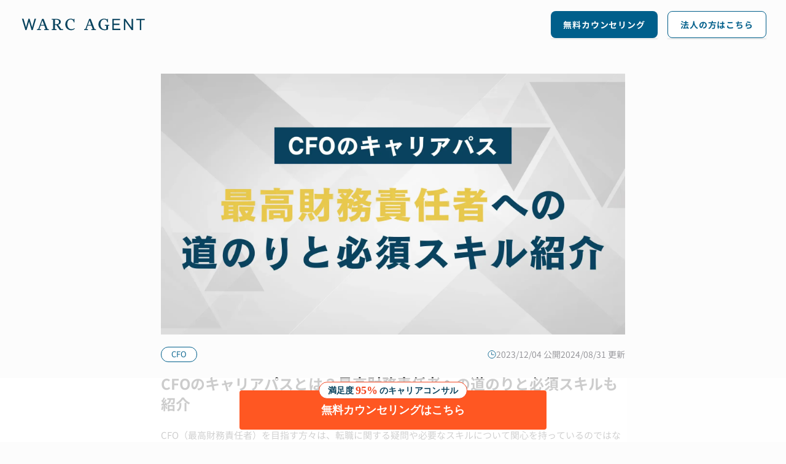

--- FILE ---
content_type: text/html;charset=utf-8
request_url: https://agent.warc.jp/articles/oaavuwnwv7zh
body_size: 275408
content:
<!DOCTYPE html>
<html  lang="ja" prefix="og: http://ogp.me/ns#">
<head><meta charset="utf-8">
<meta name="viewport" content="width=device-width, initial-scale=1">
<title>CFOのキャリアパスとは？最高財務責任者への道のりと必須スキルも紹介 | WARC AGENT マガジン</title>
<link rel="preconnect" href="https://fonts.googleapis.com">
<link rel="preconnect" href="https://fonts.gstatic.com">
<meta name="twitter:card" content="summary_large_image">
<link rel="icon" type="image/x-icon" href="/img/favicon.ico">
<script src="/js/gtag.js" type="text/javascript"></script>
<noscript data-hid="359253f"><iframe src="https://www.googletagmanager.com/ns.html?id=GTM-P2F88N9" height="0" width="0" style="display:none;visibility:hidden"></iframe></noscript>
<script type="application/ld+json">{"@context":"https://schema.org","@type":"Organization","image":"https://corp.warc.jp/img/meta/ogp.jpeg","url":"https://agent.warc.jp","sameAs":["https://corp.warc.jp"],"logo":"https://corp.warc.jp/img/meta/favicon.ico","name":"WARC AGENT（ワークエージェント）","description":"WARC AGENT（ワークエージェント）では「人材紹介の『負』の解消を目指す、新しい転職エージェント」をビジョンに、ハイクラス人材紹介事業を展開しています。","address":{"@type":"PostalAddress","streetAddress":"上大崎2丁目25-2 新目黒東急ビル 9F","addressLocality":"品川区","addressRegion":"東京都","postalCode":"141-0021","addressCountry":"JP"}}</script>
<meta name="description" content="CFO（最高財務責任者）を目指す方々は、転職に関する疑問や必要なスキルについて関心を持っているのではないでしょうか。CFOになるための適切な手法を知ることで、将来の行動計画が明確になり、転職に向けた一歩を踏み出せるはずです。この記事では、CFOのキャリアパスと要求されるスキルや経験について解説します。">
<meta property="og:title" content="CFOのキャリアパスとは？最高財務責任者への道のりと必須スキルも紹介 | WARC AGENT マガジン">
<meta property="og:description" content="CFO（最高財務責任者）を目指す方々は、転職に関する疑問や必要なスキルについて関心を持っているのではないでしょうか。CFOになるための適切な手法を知ることで、将来の行動計画が明確になり、転職に向けた一歩を踏み出せるはずです。この記事では、CFOのキャリアパスと要求されるスキルや経験について解説します。">
<meta property="og:image" content="https://images.microcms-assets.io/assets/6aac7d802bee4667a8636bc639163dd3/60b5f1a7ce124ced9b3480e828c84f80/WARC_CFO_CFO%E3%81%AE%E3%82%AD%E3%83%A3%E3%83%AA%E3%82%A2%E3%83%8F%E3%82%9A%E3%82%B9%E3%81%A8%E3%81%AF%EF%BC%9F%E6%9C%80%E9%AB%98%E8%B2%A1%E5%8B%99%E8%B2%AC%E4%BB%BB%E8%80%85%E3%81%B8%E3%81%AE%E9%81%93%E3%81%AE%E3%82%8A%E3%81%A8%E5%BF%85%E9%A0%88%E3%82%B9%E3%82%AD%E3%83%AB%E3%82%82%E7%B4%B9%E4%BB%8B.webp">
<meta property="og:type" content="article">
<meta property="og:site_name" content="WARC AGENTマガジン">
<meta property="og:url" content="https://agent.warc.jp/articles/oaavuwnwv7zh">
<link rel="canonical" href="https://agent.warc.jp/articles/oaavuwnwv7zh">
<link rel="stylesheet" href="https://fonts.googleapis.com/css2?family=Zen+Kaku+Gothic+Antique&display=swap">
<script type="application/ld+json">{"@context":"https://schema.org","@type":"Article","headline":"CFOのキャリアパスとは？最高財務責任者への道のりと必須スキルも紹介 | WARC AGENT マガジン","image":["https://images.microcms-assets.io/assets/6aac7d802bee4667a8636bc639163dd3/60b5f1a7ce124ced9b3480e828c84f80/WARC_CFO_CFO%E3%81%AE%E3%82%AD%E3%83%A3%E3%83%AA%E3%82%A2%E3%83%8F%E3%82%9A%E3%82%B9%E3%81%A8%E3%81%AF%EF%BC%9F%E6%9C%80%E9%AB%98%E8%B2%A1%E5%8B%99%E8%B2%AC%E4%BB%BB%E8%80%85%E3%81%B8%E3%81%AE%E9%81%93%E3%81%AE%E3%82%8A%E3%81%A8%E5%BF%85%E9%A0%88%E3%82%B9%E3%82%AD%E3%83%AB%E3%82%82%E7%B4%B9%E4%BB%8B.webp"],"datePublished":"2023-12-31T00:00:00.000+09:00","dateModified":"2024-08-31T00:00:00.000+09:00","author":[{"@type":"Person","name":"WARC AGENT マガジン編集部"}]}</script>
<script type="application/ld+json">{"@context":"https://schema.org","@type":"BreadcrumbList","itemListElement":[{"@type":"ListItem","position":1,"name":"WARC AGENT","item":"https://agent.warc.jp"},{"@type":"ListItem","position":2,"name":"CFO","item":"https://agent.warc.jp/articles/categories/chief_financial_officer"},{"@type":"ListItem","position":3,"name":"CFOのキャリアパスとは？最高財務責任者への道のりと必須スキルも紹介"}]}</script>
<style>@charset "UTF-8";abbr,address,article,aside,audio,b,blockquote,body,canvas,caption,cite,code,dd,del,details,dfn,div,dl,dt,em,fieldset,figcaption,figure,footer,form,h1,h2,h3,h4,h5,h6,header,hgroup,html,i,iframe,img,ins,kbd,label,legend,li,mark,menu,nav,object,ol,p,pre,q,samp,section,small,span,strong,sub,summary,sup,table,tbody,td,tfoot,th,thead,time,tr,ul,var,video{background:transparent;border:0;font-size:100%;margin:0;outline:0;padding:0;vertical-align:baseline}article,aside,details,figcaption,figure,footer,header,hgroup,menu,nav,section{display:block}nav ul{list-style:none}blockquote,q{quotes:none}blockquote:after,blockquote:before,q:after,q:before{content:"";content:none}a{background:transparent;font-size:100%;margin:0;padding:0;vertical-align:baseline}ins{text-decoration:none}ins,mark{background-color:#ff9;color:#000}mark{font-style:italic;font-weight:700}del{text-decoration:line-through}abbr[title],dfn[title]{border-bottom:1px dotted;cursor:help}table{border-collapse:collapse;border-spacing:0}hr{border:0;border-top:1px solid #ccc;display:block;height:1px;margin:1em 0;padding:0}input,select{vertical-align:middle}*,:after,:before{box-sizing:border-box}html{font-size:62.5%;font-weight:400;scroll-behavior:smooth}body,html{min-height:100%}body{background-color:#fcfcfc;color:#000;font-family:GenShinGothic,YuGothic,游ゴシック,メイリオ,Meiryo,Hiragino Kaku Gothic Pro,Osaka,ＭＳ Ｐゴシック,MS PGothic,sans-serif;font-size:1.6rem;font-weight:500;line-height:1.5;overflow-x:hidden;overflow-y:auto;position:relative}a{color:inherit;text-decoration:none}ol,ul{list-style:none}button{background:none;border:none}img{display:block;height:auto;max-width:100%}.magazine-wrapper .magazine-header{align-items:center;display:flex;height:8rem;margin:0 auto;max-width:128rem;padding:0 3.2rem}.magazine-wrapper .magazine-header h1:first-of-type{margin-right:auto}@media screen and (max-width:767px){.magazine-wrapper .magazine-header{justify-content:flex-end}.magazine-wrapper .magazine-header__title{height:1.3rem;width:15.3rem}}.magazine-wrapper .magazine-header__button:first-of-type{width:17.4rem}@media screen and (max-width:767px){.magazine-wrapper .magazine-header__button:first-of-type{width:8.3rem}}.magazine-wrapper .magazine-header__button:nth-of-type(2){margin-left:1.6rem;width:16.1rem}@media screen and (max-width:767px){.magazine-wrapper .magazine-header__button:nth-of-type(2){margin-left:.8rem;width:8.3rem}}.magazine-wrapper .magazine-footer{background-color:#f8f8fa;padding:4.8rem 6.4rem 2.4rem}@media screen and (max-width:767px){.magazine-wrapper .magazine-footer{padding:3.2rem 2rem 2rem}}.magazine-wrapper .magazine-footer__wrapper{display:flex;flex-wrap:wrap;gap:4rem;justify-content:center;margin:0 auto;max-width:128rem}@media screen and (max-width:767px){.magazine-wrapper .magazine-footer__wrapper{gap:0;margin:0;width:100%}}.magazine-wrapper .links{display:flex;flex-direction:column;gap:.4rem}.magazine-wrapper .links:first-of-type{width:16.75rem}@media screen and (max-width:767px){.magazine-wrapper .links:first-of-type{width:50%}}.magazine-wrapper .links:nth-of-type(2){width:16.75rem}@media screen and (max-width:767px){.magazine-wrapper .links:nth-of-type(2){width:50%}}.magazine-wrapper .links:nth-of-type(3){width:23.1rem}@media screen and (max-width:767px){.magazine-wrapper .links:nth-of-type(3){margin-top:3.2rem;width:100%}}@media screen and (max-width:767px){.magazine-wrapper .links{gap:.8rem}}.magazine-wrapper .links__list{display:flex}.magazine-wrapper .link-item{align-items:center;display:flex;padding:.4rem}.magazine-wrapper .link-item__label{color:#005f8b;font-size:1.4rem;font-weight:600;letter-spacing:.98px;line-height:140%}@media screen and (min-width:768px){.magazine-wrapper .link-item__label:hover{color:#09435e}}@media screen and (max-width:767px){.magazine-wrapper .link-item__label:active{color:#09435e}}.magazine-wrapper .footer-container{margin-right:auto}@media screen and (max-width:767px){.magazine-wrapper .footer-container{margin-top:4.8rem}}.magazine-wrapper .magazine-footer__copy{color:#005f8b;display:block;font-size:1.3rem;line-height:1.8;margin-top:4rem;text-align:center;width:100%}@media screen and (max-width:767px){.magazine-wrapper .magazine-footer__copy{margin-top:2.4rem}}.lpDefault-layout .lpDefault-header{align-items:center;display:flex;height:6.4rem;margin:0 auto;max-width:129.6rem;padding:0 1.6rem}@media screen and (max-width:814px){.lpDefault-layout .lpDefault-header{height:4.8rem;padding:.8rem 1.2rem;width:100%}.lpDefault-layout .lpDefault-header__img{height:1.4rem;width:15.5rem}}.lpDefault-layout .lpDefault-header__description{align-items:center;display:flex;gap:.4rem;justify-content:center}.lpDefault-layout .lpDefault-header__description:first-of-type{margin-left:1.6rem}.lpDefault-layout .lpDefault-header__description:not(:first-of-type){margin-left:1.2rem}.lpDefault-layout .header-description__text{color:#09435e;font-size:1.5rem;font-weight:700;line-height:19px;text-align:center}.lpDefault-layout .lpDefault-footer{background-color:#f2f2f7;padding:4rem 2rem 2rem}@media screen and (max-width:814px){.lpDefault-layout .lpDefault-footer{padding:4rem 2.4rem 2rem}}.lpDefault-layout .lpDefault-footer__contents{display:flex;flex-direction:column;gap:1.6rem;margin:0 auto;width:824px}@media screen and (max-width:814px){.lpDefault-layout .lpDefault-footer__contents{width:100%}}.lpDefault-layout .contents-box{display:flex;gap:4rem}@media screen and (max-width:814px){.lpDefault-layout .contents-box{flex-direction:column;gap:.4rem}}.lpDefault-layout .contents-box__title{color:#636366;font-size:1.4rem;font-weight:600;line-height:1.96rem;text-align:right;width:140px}@media screen and (max-width:814px){.lpDefault-layout .contents-box__title{text-align:left}}.lpDefault-layout .contents-box__text{color:#636366;font-size:1.4rem;font-weight:300;line-height:1.96rem}.lpDefault-layout .lpDefault-footer__copy{color:#d1d1d6;display:block;font-size:1.3rem;line-height:1.8;margin-top:4rem;text-align:center;width:824px}@media screen and (max-width:814px){.lpDefault-layout .lpDefault-footer__copy{margin-top:2.4rem;width:100%}}.lpCorporate-layout .lpCorporate-header{align-items:center;display:flex;height:70px;justify-content:flex-start;margin:0 auto;padding:0 4.8rem}@media screen and (max-width:814px){.lpCorporate-layout .lpCorporate-header{height:60px;padding:0 1.6rem}.lpCorporate-layout .lpCorporate-header__img{height:auto;width:150px}}.lpCorporate-layout .lpCorporate-footer{background-color:#09435e;padding:40px 0;text-align:center}@media screen and (max-width:814px){.lpCorporate-layout .lpCorporate-footer{padding:30px 0}}.lpCorporate-layout .lpCorporate-footer__copy{color:#fff;font-size:14px;letter-spacing:.05em;line-height:10px}@media screen and (max-width:814px){.lpCorporate-layout .lpCorporate-footer__copy{font-size:10px;line-height:1.4}}.registration-layout{background-color:#f8f8fa;height:auto;min-height:100vh}.registration-layout *{font-family:Hiragino Kaku Gothic ProN!important}.registration-layout .introduce-header{align-items:center;background-color:#f8f8f8;border-bottom:1px solid #d1d1d6;display:flex;flex-direction:column;justify-content:center;min-height:7.2rem;overflow:hidden;width:100%}@media screen and (max-width:814px){.registration-layout .introduce-header{display:block;height:auto;min-height:auto;text-align:center}}.registration-layout .introduce-header_inner{align-items:center;display:flex;gap:1.6rem;margin:1.6rem 0;max-width:76.8rem}@media screen and (max-width:814px){.registration-layout .introduce-header_inner{display:block;height:auto;margin:1.6rem;max-width:100%}}.registration-layout .introduce-header_title{color:#005ac3;font-size:1.5rem;font-weight:600;line-height:1.4rem;white-space:nowrap}.registration-layout .introduce-header_item{color:#48484a;font-size:1.5rem;font-weight:600;letter-spacing:.02em;line-height:2rem}@media screen and (max-width:814px){.registration-layout .introduce-header_item{margin-top:.8rem}}.registration-layout .step-header{align-items:center;background-color:#09445e;display:flex;flex-direction:column;justify-content:center;overflow:hidden;padding:3.2rem 0 2.4rem;position:sticky;top:0;width:100%;z-index:10}@media screen and (max-width:814px){.registration-layout .step-header{padding:2.4rem 0 1.6rem}}.registration-layout .step-header .step-header_head-title{align-items:center;background-color:#fff;border-radius:999px;color:#005ac3;display:flex;font-size:1.8rem;font-weight:600;line-height:1.4rem;margin-bottom:10px;padding:7px 10px}.registration-layout .step-header .step-header_head-title.emphasis{color:#09445e;display:inline;gap:0}.registration-layout .step-header .step-header_head-title .time-accent{color:#eb4e1c}.registration-layout .step-header .step-header_head-sub-title{color:#fff;font-size:2.4rem;font-weight:500}.registration-layout .step-header .steps{align-items:center;display:flex;gap:.6rem;margin-top:.8rem}.registration-layout .step-header .steps_mark{background:rgba(0,90,195,.2);border-radius:50%;height:.4rem;width:.4rem}.registration-layout .step-header .steps_mark-passing{background:linear-gradient(90deg,#0055b9,#005ac8)}.registration-layout .step-header .steps_mark-current{height:.6rem;width:.6rem}.registration-layout .step-header .step-header_sub-title{font-size:1.5rem;font-weight:600;margin-top:.8rem}.registration-layout .step-header .step-header_sub-description{font-size:1.2rem;margin:.4rem 1.6rem 0;text-align:center}.registration-layout .step-header .step-header_sub-text{color:#48484a;font-size:1.1rem;font-weight:300;letter-spacing:.02em;line-height:1.5rem}.registration-layout .layout-contents{margin:0 auto;max-width:42.8rem;padding-bottom:10.2rem;padding-top:20px}@media screen and (max-width:814px){.registration-layout .layout-contents{margin:0 2.4rem;padding-top:4rem}}.registration-layout .layout-contents_sticky-header{background-color:#f8f8fa;margin-left:calc(-50vw + 50%);margin-top:-20px;padding-bottom:2rem;padding-top:2rem;position:sticky;top:0;transition:top .3s ease;width:100vw;z-index:9}@media screen and (max-width:814px){.registration-layout .layout-contents_sticky-header{margin-top:-40px;padding-top:2rem}}.registration-layout .layout-contents_sticky-header-inner{margin:0 auto;max-width:42.8rem}@media screen and (max-width:814px){.registration-layout .layout-contents_sticky-header-inner{margin:0 2.4rem}}.registration-layout .layout-contents_sub-title{color:#2c2c2e;font-size:2rem;font-weight:700;letter-spacing:.02em;margin-bottom:0;margin-top:3.2rem;text-align:center}@media screen and (max-width:814px){.registration-layout .layout-contents_sub-title{font-size:1.6rem;margin-bottom:0;margin-top:3.2rem}}.registration-layout .layout-contents_main{padding-top:3.2rem}@media screen and (max-width:814px){.registration-layout .layout-contents_main{padding-top:2.4rem}}.registration-layout .layout-contents--five-step{max-width:1200px;padding-bottom:0;padding-top:0}@media screen and (max-width:814px){.registration-layout .layout-contents--five-step{margin:0}}.registration-layout .layout-fixed{bottom:0;height:9.6rem;left:0;position:fixed;width:100%}@media screen and (max-width:814px){.registration-layout .layout-fixed{padding-top:2.8rem}}.registration-layout .layout-fixed_buttons{align-items:center;display:flex;gap:.8rem;height:100%;margin:0 auto;max-width:37.6rem}@media screen and (max-width:814px){.registration-layout .layout-fixed_buttons{margin:0 2.4rem}}.top-wrapper .top-header{background-color:#fff;box-shadow:0 .2rem .2rem 0 rgba(0,0,0,.08);left:0;padding:0 2.4rem;position:sticky;right:0;top:0;width:100%;z-index:999}@media screen and (max-width:814px){.top-wrapper .top-header{padding:0 1.6rem}}.top-wrapper .top-header__inner{display:flex;flex-direction:column;height:100%;margin:0 auto;max-width:128rem}.top-wrapper .top-header__row{align-items:center;display:flex;justify-content:space-between;width:100%}.top-wrapper .top-header__row--first{height:48px}.top-wrapper .top-header__row--second{height:48px;justify-content:center;padding:.8rem 0}@media screen and (max-width:814px){.top-wrapper .top-header__row--first{border-bottom:none;height:auto;min-height:48px}.top-wrapper .top-header__row--second{height:48px}}.top-wrapper .top-header__brand{align-items:center;display:flex;gap:1.6rem}.top-wrapper .top-header__tagline{color:#000;font-size:12px;font-weight:400;white-space:nowrap}@media screen and (max-width:814px){.top-wrapper .top-header__tagline{display:none}.top-wrapper .header-img{height:1.3rem;width:15.3rem}}.top-wrapper .top-header__links{align-items:center;display:flex;gap:2.4rem;margin-left:auto}@media screen and (max-width:1024px){.top-wrapper .top-header__links{gap:1.2rem}}.top-wrapper .link-item{color:#09445e;font-weight:400;padding:2rem 0;text-decoration:underline;text-underline-offset:.2em;transition-duration:.2s}.top-wrapper .link-item:hover{scale:.98;transition-duration:.2s}@media screen and (max-width:1024px){.top-wrapper .link-item{font-size:12px}}.top-wrapper .top-header__button{width:16rem}@media screen and (max-width:814px){.top-wrapper .top-header__button{width:9.3rem}}.top-wrapper .top-header__navigation{align-items:center;display:flex;gap:2.4rem}@media screen and (max-width:814px){.top-wrapper .top-header__navigation{gap:0;justify-content:space-between;width:100%}}.top-wrapper .top-header__sp-links{display:none}@media screen and (max-width:814px){.top-wrapper .top-header__sp-links{display:flex;gap:1.2rem;justify-content:flex-end;padding-bottom:.4rem;width:100%}.top-wrapper .top-header__sp-links .link-item{font-size:12px;padding:.4rem 0}}.top-wrapper .nav-link{align-items:center;color:#000;display:flex;font-size:16px;font-weight:400;gap:.8rem;justify-content:center;padding:.8rem 0;position:relative;text-decoration:none;transition:all .2s ease;width:24rem}.top-wrapper .nav-link:hover{color:#09445e}@media screen and (max-width:814px){.top-wrapper .nav-link{flex:1 1 0;flex-direction:column;font-size:8px;gap:.4rem;min-width:0;padding:.4rem 0;text-align:center;width:auto}.top-wrapper .nav-link span{white-space:nowrap}}.job-position-layout .job-position-layout__header{height:5.2rem;margin:0 auto;max-width:128rem;padding:0 4.6rem}@media screen and (max-width:814px){.job-position-layout .job-position-layout__header{align-items:center;display:flex;height:4.2rem;padding:0 1.6rem;width:100%}}.job-position-layout .header-title{align-items:center;color:#09435e;display:flex;font-size:1.8rem;font-weight:400;height:100%;letter-spacing:.09rem}@media screen and (max-width:814px){.job-position-layout .header-title__img{height:1.4rem;width:15.5rem}.job-position-layout .header-text{color:#09435e;font-family:Noto Sans;font-size:1rem;font-weight:700;letter-spacing:.05rem;margin-left:auto}}.job-position-layout .jobPosition-footer{background-color:#f2f2f7;padding:4rem 2rem 2rem}@media screen and (max-width:814px){.job-position-layout .jobPosition-footer{padding:4rem 2.4rem 2rem}}.job-position-layout .jobPosition-footer__contents{display:flex;flex-direction:column;gap:1.6rem;margin:0 auto;width:824px}@media screen and (max-width:814px){.job-position-layout .jobPosition-footer__contents{width:100%}}.job-position-layout .contents-box{display:flex;gap:4rem}@media screen and (max-width:814px){.job-position-layout .contents-box{flex-direction:column;gap:.4rem}}.job-position-layout .contents-box__title{color:#636366;font-size:1.4rem;font-weight:600;line-height:1.96rem;text-align:right;width:140px}@media screen and (max-width:814px){.job-position-layout .contents-box__title{text-align:left}}.job-position-layout .contents-box__text{color:#636366;font-size:1.4rem;font-weight:300;line-height:1.96rem}.job-position-layout .jobPosition-footer__copy{color:#d1d1d6;display:block;font-size:1.3rem;line-height:1.8;margin-top:4rem;text-align:center;width:824px}@media screen and (max-width:814px){.job-position-layout .jobPosition-footer__copy{margin-top:2.4rem;width:100%}}@media screen and (min-width:815px){.breadcrumb{font-size:1.4rem;line-height:1.4;margin-bottom:4rem}}@media screen and (max-width:814px){.breadcrumb{font-size:1.2rem;line-height:1.4;margin-bottom:2.4rem}}.breadcrumb__parent{color:#008ee4!important;margin-right:1.6rem}.breadcrumb__child{color:#008ee4;margin-right:1.6rem;position:relative}.breadcrumb__child:before{background-color:#2c2c2e;content:"";height:1.4rem;left:-10px;position:absolute;top:4px;transform:rotate(20deg);width:.1rem}.breadcrumb__item_current{color:#000}.button{background-color:#005f8b;border-radius:8px;display:block;margin:0 auto;max-width:28rem;padding:1.6rem;text-align:center;width:100%}@media screen and (min-width:815px){.button:hover{cursor:pointer;opacity:.6}}@media screen and (max-width:814px){.button:active{cursor:pointer;opacity:.6}}.button__text{color:#fff;font-size:1.6rem;font-weight:600;line-height:1.4}@font-face{font-family:GenShinGothic;font-weight:400;src:url(/fonts/GenShinGothic-Normal.ttf) format("truetype")}@font-face{font-family:GenShinGothic;font-weight:700;src:url(/fonts/GenShinGothic-Bold.ttf) format("truetype")}.loading{height:100vh}.pagination{display:flex;justify-content:center;text-align:center}.pagination__container,.pagination__step{align-items:center;display:flex;justify-content:center}.pagination__step{color:#005f8b;font-size:1.6rem;font-weight:600;height:4.8rem;line-height:1.4;width:16.1rem}@media screen and (min-width:815px){.pagination__step.pagination_disabled:hover{background-color:transparent;color:#d1d1d6}}@media screen and (max-width:814px){.pagination__step.pagination_disabled:active{background-color:transparent;color:#d1d1d6}}@media screen and (min-width:815px){.pagination__step:hover{background-color:rgba(9,67,94,.05);border-radius:8px;color:#09435e;cursor:pointer}}@media screen and (max-width:814px){.pagination__step:active{background-color:rgba(9,67,94,.05);border-radius:8px;color:#09435e;cursor:pointer}}.pagination__item,.pagination__reader{align-items:center;border-radius:2px;display:flex;font-size:1.4rem;font-weight:600;height:48px;justify-content:center;line-height:1.4;margin-right:.4rem;width:48px}.pagination__item{background-color:#fff;color:#005f8b}@media screen and (min-width:815px){.pagination__item:hover{background-color:rgba(9,67,94,.05);cursor:pointer}}@media screen and (max-width:814px){.pagination__item:active{background-color:rgba(9,67,94,.05);cursor:pointer}}.pagination__reader{background-color:#fff;color:#005f8b}.pagination_current{background-color:rgba(9,67,94,.1);color:#2c2c2e}@media screen and (min-width:815px){.pagination_current:hover{background-color:rgba(9,67,94,.1);cursor:default}}@media screen and (max-width:814px){.pagination_current:active{background-color:rgba(9,67,94,.1);cursor:default}}.pagination_prev{margin-right:.4rem;position:relative}.pagination_prev:before{background-color:#005f8b;content:"";height:24px;-webkit-mask-image:url(/img/common/arrow.svg);mask-image:url(/img/common/arrow.svg);-webkit-mask-repeat:no-repeat;mask-repeat:no-repeat;position:absolute;right:57%;top:35%;width:24px}.pagination_prev.pagination_disabled:hover:before{background-color:#d1d1d6}.pagination_prev:hover:before{background-color:#09435e}.pagination_next{position:relative}.pagination_next:after{background-color:#005f8b;content:"";height:24px;left:57%;-webkit-mask-image:url(/img/common/arrow.svg);mask-image:url(/img/common/arrow.svg);-webkit-mask-repeat:no-repeat;mask-repeat:no-repeat;position:absolute;top:15%;transform:rotate(180deg);width:24px}.pagination_next.pagination_disabled:hover:after{background-color:#d1d1d6}.pagination_next:hover:after{background-color:#09435e}.pagination_disabled{color:#d1d1d6}.pagination_disabled:after,.pagination_disabled:before{background-color:#d1d1d6}@media screen and (min-width:815px){.pagination_disabled:hover{cursor:default}}@media screen and (max-width:814px){.pagination_disabled:active{cursor:default}}.magazine-button{box-shadow:0 2px 2px 0 rgba(0,0,0,.08);cursor:pointer;height:4.4rem}.magazine-button,.magazine-button .magazine-button__text{align-items:center;display:flex;justify-content:center;width:100%}.magazine-button .magazine-button__text{border-radius:.8rem;font-size:1.4rem;font-weight:600;height:100%;letter-spacing:.98px;line-height:19.6px;padding:.4rem 2.4rem;white-space:nowrap}.magazine-button .is-primary{background-color:#005f8b;color:#fff}@media screen and (min-width:815px){.magazine-button .is-primary:hover{background-color:#09435e}}@media screen and (max-width:814px){.magazine-button .is-primary:active{background-color:#09435e}}.magazine-button .is-secondary{background-color:#fff;border:1px solid #005f8b;color:#005f8b}@media screen and (min-width:815px){.magazine-button .is-secondary:hover{background-color:#f8f8fa;color:#09435e}}@media screen and (max-width:814px){.magazine-button .is-secondary:active{background-color:#f8f8fa;color:#09435e}}.top-header-button{cursor:pointer;height:3.2rem}.top-header-button,.top-header-button .button__text{align-items:center;display:flex;justify-content:center;width:100%}.top-header-button .button__text{border-radius:.4rem;font-size:1.6rem;font-weight:700;height:100%;padding:.8rem 1.2rem;white-space:nowrap}@media screen and (min-width:815px){.top-header-button .button__text:hover{background-color:#eb4e1c}}@media screen and (max-width:814px){.top-header-button .button__text:active{background-color:#eb4e1c}}@media screen and (max-width:814px){.top-header-button .button__text{font-size:1.1rem;padding:.8rem;text-align:center;white-space:pre-wrap}}.top-header-button .is-primary{background:linear-gradient(90deg,#eb4e1c,#eb1c45);color:#fff}.top-header-button .is-new-primary{background:linear-gradient(90deg,#9c724e,#845d3b);color:#fff}.top-inquiry-button{cursor:pointer;gap:.8rem;height:6.4rem}.top-inquiry-button,.top-inquiry-button .button__text{align-items:center;display:flex;justify-content:center;width:100%}.top-inquiry-button .button__text{border:.1rem solid #09435e;border-radius:.4rem;font-size:1.6rem;font-weight:700;height:100%;line-height:180%;padding:1.6rem .8rem 1.6rem 2.4rem;white-space:nowrap}.top-inquiry-button .button__text:hover{background-color:#f8f8fa}@media screen and (max-width:814px){.top-inquiry-button .button__text{justify-content:start;padding:1rem;text-align:left;white-space:pre-wrap}}.top-inquiry-button .is-primary{background-color:#fff;color:#09435e}@media screen and (max-width:814px){.top-inquiry-button .top-inquiry-button__img{margin-left:auto}}.top-default-button{align-items:center;cursor:pointer;display:flex;height:5.6rem;justify-content:center;width:100%}.top-default-button .top-default-button__text{align-items:center;border-radius:.4rem;display:flex;font-family:Hiragino Kaku Gothic Pro;font-size:1.8rem;font-weight:600;height:100%;justify-content:center;line-height:100%;padding:.8rem 1.2rem;width:100%}.top-default-button .is-primary{background-color:#005f8b;color:#fff}@media screen and (min-width:815px){.top-default-button .is-primary:hover{background-color:#09435e}}@media screen and (max-width:814px){.top-default-button .is-primary:active{background-color:#09435e}}.top-default-button .is-secondary{background-color:#ff5722;color:#fff}@media screen and (min-width:815px){.top-default-button .is-secondary:hover{background-color:#eb4e1c}}@media screen and (max-width:814px){.top-default-button .is-secondary:active{background-color:#eb4e1c}}.top-default-button .is-new-primary{background-color:#fff;border:2px solid #09445e;box-shadow:0 1px 0 0 #09445e;color:#09445e;font-size:16px;font-weight:700;position:relative}@media screen and (min-width:815px){.top-default-button .is-new-primary:hover{background-color:#e9f4fa}}@media screen and (max-width:814px){.top-default-button .is-new-primary:active{background-color:#e9f4fa}}.top-default-button .is-new-primary:after{background-image:url(/img/top/icon-primary-arrow-right.svg);background-repeat:no-repeat;background-size:contain;content:"";height:12px;position:absolute;right:1.2rem;top:50%;transform:translateY(-.5rem);width:12px}.top-default-button .is-new-primary-brown{background:linear-gradient(90deg,#9c724e,#845d3b);color:#fff}@media screen and (min-width:815px){.top-default-button .is-new-primary-brown:hover{background:linear-gradient(90deg,#9c724e,#845d3b)}}@media screen and (max-width:814px){.top-default-button .is-new-primary-brown:active{background:linear-gradient(90deg,#9c724e,#845d3b)}}.top-default-button .is-orange-gradient{background:linear-gradient(90deg,#eb4e1c,#eb1c45);color:#fff}@media screen and (min-width:815px){.top-default-button .is-orange-gradient:hover{background:linear-gradient(90deg,#ff5722,#e91e63)}}@media screen and (max-width:814px){.top-default-button .is-orange-gradient:active{background:linear-gradient(90deg,#ff5722,#e91e63)}}.top-default-button .is-disabled{background-color:#d1d1d6;cursor:not-allowed}@media screen and (min-width:815px){.top-default-button .is-disabled:hover{background-color:#d1d1d6}}@media screen and (max-width:814px){.top-default-button .is-disabled:active{background-color:#d1d1d6}}.job-position-header-button{align-items:center;cursor:pointer;display:flex;height:4rem;justify-content:center;width:100%}.job-position-header-button .button__text{align-items:center;border-radius:.4rem;display:flex;font-size:1.5rem;font-weight:700;height:100%;justify-content:center;padding:.8rem 1.2rem;white-space:nowrap;width:100%}@media screen and (min-width:815px){.job-position-header-button .button__text:hover{background-color:#eb4e1c}}@media screen and (max-width:814px){.job-position-header-button .button__text:active{background-color:#eb4e1c}}@media screen and (max-width:814px){.job-position-header-button .button__text{font-size:1.1rem;padding:.8rem;text-align:center;white-space:pre-wrap}}.job-position-header-button .is-primary{background-color:#ff5722;color:#fff}.top-introduction-box{background:#f5f5f5;border-radius:.2rem;display:flex;flex-direction:column;gap:1.6rem;padding:3.2rem 1.6rem}.top-introduction-box .head{align-items:center;display:flex;flex-direction:column;gap:.8rem;justify-content:center}.top-introduction-box .head__sub{font-size:1.4rem;letter-spacing:1.12px}.top-introduction-box .head__sub,.top-introduction-box .head__title{color:#09435e;font-family:Hiragino Kaku Gothic Pro;font-weight:600;line-height:120%}.top-introduction-box .head__title{font-size:2rem;letter-spacing:1.6px}.top-introduction-box .description{font-family:Hiragino Kaku Gothic Pro;font-size:1.4rem;font-weight:300;line-height:180%;white-space:pre-wrap}.top-checkbox{background-color:#f2f2f2;border-radius:.2rem;cursor:pointer;display:flex;gap:.4rem;padding:.8rem}.top-checkbox .checkbox{display:none}.top-checkbox .text{align-items:center;color:#09435e;display:flex;font-family:Hiragino Kaku Gothic Pro;font-size:1.6rem;font-weight:600;gap:.4rem;line-height:160%}@media screen and (max-width:814px){.top-checkbox .text{font-size:1.3rem}}.top-consultation-form{align-items:center;background-color:#f5f5f5;display:flex;flex-direction:column;gap:.8rem;padding:2.4rem;width:26.8rem}@media screen and (max-width:814px){.top-consultation-form{width:100%}}.top-consultation-form .title{align-items:center;color:#09435e;display:flex;font-family:Hiragino Kaku Gothic Pro;font-size:1.6rem;font-weight:600;gap:.8rem;line-height:160%}@media screen and (max-width:814px){.top-consultation-form .title{white-space:nowrap;width:100%}}.top-consultation-form .title:after,.top-consultation-form .title:before{background-color:#005f8b;content:"";display:block;height:.1rem;width:2.2rem}@media screen and (max-width:814px){.top-consultation-form .title:after,.top-consultation-form .title:before{width:100%}}.top-consultation-form .description{font-family:Hiragino Kaku Gothic Pro;font-size:1.2rem;font-weight:300;line-height:140%;text-align:center}.top-consultation-form .consultation-form-button{align-items:center;cursor:pointer;display:flex;height:4.8rem;justify-content:center;width:100%}.top-consultation-form .button__text{align-items:center;background-color:#ff5722;border-radius:.4rem;display:flex;font-size:1.5rem;font-weight:700;height:100%;justify-content:center;padding:.8rem 1.2rem;white-space:nowrap;width:100%}.top-consultation-form .button__text:hover{background-color:#eb4e1c}@media screen and (max-width:814px){.top-consultation-form .button__text{padding:.8rem;text-align:center;white-space:pre-wrap}}.top-profession-form{align-items:center;background-color:#f5f5f5;display:flex;flex-direction:column;gap:1.6rem;padding:2.4rem;width:98rem}@media screen and (max-width:1024px){.top-profession-form{margin:0 auto;width:100%}}@media screen and (max-width:814px){.top-profession-form{width:100%}}.top-profession-form.is-pc{background-color:transparent;padding:0;position:relative;right:-36%;width:38rem}@media screen and (max-width:1024px){.top-profession-form.is-pc{right:-39%}}.top-profession-form.is-pc .pc-anchor{height:4.8rem;position:relative;width:100%}.top-profession-form.is-pc .pc-floating{bottom:0;display:flex;flex-direction:column;left:0;position:absolute;right:0;width:100%}.top-profession-form.is-pc.is-fixed{bottom:0;opacity:1;pointer-events:auto;position:fixed;right:0;transform:translateY(0);transition:opacity .4s cubic-bezier(.4,0,.2,1),transform .4s cubic-bezier(.4,0,.2,1),visibility .4s ease;visibility:visible;width:38rem;z-index:1000}@media screen and (max-width:1024px){.top-profession-form.is-pc.is-fixed{width:38rem}}.top-profession-form.is-pc.is-fixed .pc-anchor{height:auto}.top-profession-form.is-pc.is-fixed .pc-floating{bottom:auto;position:relative}.top-profession-form.is-pc.is-fixed.is-footer-visible{opacity:0;pointer-events:none;transform:translateY(20px);visibility:hidden}.top-profession-form.is-pc .top-profession-form__header{align-items:center;background-color:#4d4d4d;border-radius:.8rem;box-shadow:0 2px 6px rgba(0,0,0,.18);color:#fff;display:flex;font-weight:700;height:4.8rem;justify-content:space-between;padding:0 1.6rem;width:90%}@media screen and (max-width:1024px){.top-profession-form.is-pc .top-profession-form__header{height:3rem;width:78%}}.top-profession-form.is-pc .top-profession-form__header .header__title{font-size:1.5rem}.top-profession-form.is-pc .top-profession-form__header .header__icon{align-items:center;display:inline-flex;justify-content:center}.top-profession-form.is-pc .links{background-color:#f5f5f5;border-radius:0 0 .8rem .8rem;box-shadow:0 8px 24px rgba(0,0,0,.15);display:grid;gap:.8rem;grid-template-columns:repeat(2,1fr);margin-top:0;overflow:hidden;padding:8px;will-change:max-height}.top-profession-form.is-pc .links>*{width:100%}@media screen and (max-width:1024px){.top-profession-form.is-pc .links{padding:4px}}.top-profession-form.is-pc.is-open .top-profession-form__header{border-radius:.8rem .8rem 0 0}.top-profession-form.is-pc.is-closed .top-profession-form__header{border-radius:.8rem}.top-profession-form .title{align-items:center;color:#000;display:flex;font-family:Hiragino Kaku Gothic Pro;font-size:1.6rem;font-weight:600;gap:.8rem;justify-content:center;line-height:160%}@media screen and (max-width:814px){.top-profession-form .title{white-space:nowrap;width:100%}}.top-profession-form .links{display:flex;flex-wrap:wrap;gap:.8rem;width:90%}@media screen and (max-width:1024px){.top-profession-form .links{width:100%}}@media screen and (max-width:814px){.top-profession-form .links{width:100%}}.top-profession-form .links>*{width:18rem}@media screen and (max-width:1024px){.top-profession-form .links>*{width:calc(25% - .6rem)}}@media screen and (max-width:814px){.top-profession-form .links>*{width:calc(50% - .4rem)}}.prof-accordion-enter-active,.prof-accordion-leave-active{transition:max-height .22s ease,opacity .18s linear}.prof-accordion-enter-from,.prof-accordion-leave-to{max-height:0;opacity:0}.prof-accordion-enter-to,.prof-accordion-leave-from{max-height:100rem;opacity:1}.profession-link{align-items:center;cursor:pointer;display:flex;height:4rem;justify-content:center;width:100%}.profession-link .button__text{align-items:center;background-color:#fff;border:.1rem solid #005f8b;border-radius:.4rem;color:#09435e;display:flex;font-size:1.4rem;font-weight:600;gap:.8rem;height:100%;justify-content:flex-start;line-height:2.24rem;padding:0 3.2rem 0 1.1rem;position:relative;white-space:nowrap;width:100%}.profession-link .button__text:hover{background-color:#f8f8fa}.profession-link .button__text:after{background-image:url(/img/top/icon-primary-arrow-right.svg);background-repeat:no-repeat;background-size:contain;content:"";height:12px;position:absolute;right:1.2rem;top:50%;transform:translateY(-50%);width:12px}@media screen and (max-width:1024px){.profession-link .button__text{font-size:12px;padding:0 4px}}@media screen and (max-width:814px){.profession-link .button__text{font-size:1.2rem;padding:.8rem 1.2rem;text-align:left}}.profession-vertical-link{align-items:center;background-color:#fff;border:.1rem solid #005f8b;border-radius:.4rem;cursor:pointer;display:flex;flex-direction:column;justify-content:center;padding:.8rem 1.2rem;width:100%}@media screen and (max-width:814px){.profession-vertical-link{flex-direction:row}}.profession-vertical-link:hover{background-color:#f8f8fa}.profession-vertical-link .link-text{align-items:center;display:flex;height:100%;justify-content:center;width:100%}@media screen and (max-width:814px){.profession-vertical-link .link-text{width:auto}.profession-vertical-link .link-img{height:3.2rem;width:3.2rem}}.profession-vertical-link .text{color:#09435e;font-size:1.6rem;font-weight:700;line-height:160%;white-space:nowrap}.top-magagine-list{display:flex;flex-direction:column;gap:.8rem;max-width:28rem;transition-duration:.2s;width:240px}.top-magagine-list:hover{scale:.98;transition-duration:.2s}.top-magagine-list:hover .magagine-list__img-wrapper:after{background:rgba(0,0,0,.1);transition-duration:.2s}@media screen and (max-width:814px){.top-magagine-list{gap:4px;max-width:none;width:100%}}.top-magagine-list .magagine-list__img-wrapper{align-items:center;aspect-ratio:16/9;display:flex;justify-content:center;overflow:hidden;position:relative;width:100%}.top-magagine-list .magagine-list__img-wrapper:after{content:"";display:block;height:100%;position:absolute;top:0;width:100%}.top-magagine-list .top-magagine-list__img{display:block;height:100%;margin:0 auto;-o-object-fit:cover;object-fit:cover;width:100%}@media screen and (max-width:814px){.top-magagine-list .top-magagine-list__img{height:100%;width:100%}}.top-magagine-list .title{-webkit-box-orient:vertical;-webkit-line-clamp:3;color:#000;display:-webkit-box;font-family:Hiragino Kaku Gothic Pro;font-size:1.6rem;font-weight:300;height:7.2rem;line-height:150%;overflow:hidden;text-overflow:ellipsis}@media screen and (max-width:814px){.top-magagine-list .title{font-size:1.2rem;height:5.4rem}.top-magagine-list .single-title{font-size:1.6rem;height:4.8rem}}.top-custom-main-button{align-items:center;display:inline-flex;position:relative;width:40rem}@media screen and (max-width:1024px){.top-custom-main-button{width:32rem}}@media screen and (max-width:814px){.top-custom-main-button{width:33.5rem}}.top-custom-main-button .top-custom-main-button__label{background:#fff;border-radius:.4rem;box-shadow:0 2px 4px rgba(0,0,0,.1);color:#f24620;font-family:Hiragino Kaku Gothic Pro;font-size:1.4rem;font-weight:600;left:0;margin-left:1.2rem;padding:.8rem 1.6rem;position:absolute;top:50%;transform:translateY(-50%);z-index:2}@media screen and (max-width:814px){.top-custom-main-button .top-custom-main-button__label{font-size:1.2rem;padding:1.2rem}}.top-custom-main-button.is-new-primary-brown .top-custom-main-button__label{color:#845d3b!important}.top-custom-main-button .top-custom-main-button__button{width:100%}.top-custom-main-button .top-custom-main-button__button .top-default-button__text{background:linear-gradient(90deg,#eb4e1c,#eb1c45);border-radius:.8rem;color:#fff;font-size:1.8rem;height:6rem;padding-left:6rem;padding-right:5rem;position:relative}@media screen and (max-width:814px){.top-custom-main-button .top-custom-main-button__button .top-default-button__text{font-size:1.6rem;height:5.2rem;padding-left:7rem;padding-right:4.5rem}}@media screen and (min-width:815px){.top-custom-main-button .top-custom-main-button__button .top-default-button__text:hover{background:linear-gradient(90deg,#ff5722,#e91e63)}}@media screen and (max-width:814px){.top-custom-main-button .top-custom-main-button__button .top-default-button__text:active{background:linear-gradient(90deg,#ff5722,#e91e63)}}.top-custom-main-button .top-custom-main-button__button .top-default-button__text.is-new-primary-brown{background:linear-gradient(90deg,#9c724e,#845d3b)!important}@media screen and (min-width:815px){.top-custom-main-button .top-custom-main-button__button .top-default-button__text.is-new-primary-brown:hover{background:linear-gradient(90deg,#9c724e,#845d3b)!important}}@media screen and (max-width:814px){.top-custom-main-button .top-custom-main-button__button .top-default-button__text.is-new-primary-brown:active{background:linear-gradient(90deg,#9c724e,#845d3b)!important}}.top-custom-main-button .top-custom-main-button__arrow{pointer-events:none;position:absolute;right:2rem;top:50%;transform:translateY(-50%);z-index:2}.top-featured-carousel{position:relative;transition-duration:.2s}.top-featured-carousel:hover{cursor:pointer;scale:.98;transition-duration:.2s}.top-featured-carousel:after{background:linear-gradient(0deg,rgba(0,0,0,.75) 15.02%,transparent 48.21%);box-shadow:0 .4rem 1.2rem 0 rgba(0,0,0,.08);content:"";height:28rem;left:0;position:absolute;top:0;width:100%}.top-featured-carousel .top-featured-carousel__img{height:28rem;-o-object-fit:cover;object-fit:cover;width:24rem}.top-featured-carousel .top-featured-carousel__caption{bottom:2.2rem;color:#fff;font-size:2rem;font-weight:300;left:2rem;line-height:150%;position:absolute;right:2rem;z-index:2}@media screen and (max-width:814px){.top-featured-carousel .top-featured-carousel__caption{text-align:left}}.parts-title{align-items:center;display:flex;flex-direction:column}.parts-title .parts-title__sub{align-items:center;color:#09435e;display:flex;font-family:"Noto Serif JP",serif;font-size:1.9rem;font-weight:700;gap:.5rem}.parts-title .parts-title__sub:before{background-color:#09435e;content:"";display:block;height:22px;transform:rotate(-25deg);width:1px}.parts-title .parts-title__sub:after{background-color:#09435e;content:"";display:block;height:22px;transform:rotate(25deg);width:1px}@media screen and (max-width:814px){.parts-title .parts-title__sub{font-size:1.3rem}}.parts-title .parts-title__head{color:#09435e;font-family:"Noto Serif JP",serif;font-size:4rem;font-weight:700}@media screen and (max-width:814px){.parts-title .parts-title__head{font-size:1.8rem}}.parts-customer-list{align-items:center;background:linear-gradient(285deg,hsla(45,23%,62%,.4) -8.85%,hsla(45,23%,62%,.05) 39.21%);border-radius:1rem;display:flex;gap:3.2rem;padding:2.4rem 3.2rem;width:82.4rem}.parts-customer-list .parts-customer-list__img{height:13.4rem}.parts-customer-list .list-box__title{color:#09435e;font-family:"Noto Serif JP",serif;font-size:2rem;font-weight:700;line-height:140%;margin-top:.4rem}.parts-customer-list .list-box__carrer{color:#09435e;display:block;font-size:1.6rem;font-weight:300;line-height:180%}.parts-customer-list .list-box__description{color:#2c2c2e;font-size:1.6rem;font-weight:300;line-height:180%;margin-top:.8rem}.parts-customer-list-sp{background:linear-gradient(285deg,hsla(45,23%,62%,.4) -8.85%,hsla(45,23%,62%,.05) 39.21%);display:flex;flex-direction:column;gap:1.2rem;padding:2.4rem 3.2rem;width:100%}.parts-customer-list-sp .customer-list__title{color:#09435e;font-family:"Noto Serif JP",serif;font-size:1.5rem;font-weight:700;line-height:140%}.parts-customer-list-sp .customer-list__description{color:#2c2c2e;font-size:1.4rem;font-weight:300;line-height:180%}.parts-customer-list-sp .customer-list__box{align-items:center;display:flex;gap:1.2rem;justify-content:right}.parts-customer-list-sp .list-box{display:flex;flex-direction:column}.parts-customer-list-sp .list-box__age,.parts-customer-list-sp .list-box__carrer{color:#09435e;font-size:1.2rem;font-weight:300;line-height:160%}.parts-customer-list-sp .list-box__age{text-align:right}.parts-trouble-list{align-items:center;background-color:#fff;border:1px solid #09435e;border-radius:.8rem;box-shadow:3px 3px 0 0 #09435e;display:flex;gap:4rem;height:13.6rem;padding:2rem 4.8rem 1.6rem 2.4rem;width:82.4rem}@media screen and (max-width:814px){.parts-trouble-list{flex-direction:column;gap:.8rem;height:auto;padding:1.2rem 2.4rem 2rem;width:100%}}.parts-trouble-list .trouble-list__trouble{position:relative;width:26.5rem}@media screen and (max-width:814px){.parts-trouble-list .trouble-list__trouble{width:100%}}.parts-trouble-list .trouble-text{color:#3a3a3c;font-size:1.4rem;font-weight:600;line-height:170%;white-space:pre-wrap;width:22.5rem}@media screen and (max-width:814px){.parts-trouble-list .trouble-text{font-size:1.3rem;width:100%}.parts-trouble-list .trouble-img-left{height:6.4rem;position:absolute;right:0;width:8rem}}.parts-trouble-list .trouble-text-left{left:4rem;position:absolute;top:1.2rem}@media screen and (max-width:814px){.parts-trouble-list .trouble-text-left{position:static}}.parts-trouble-list .trouble-text-right{position:absolute;right:4rem;top:2.4rem}@media screen and (max-width:814px){.parts-trouble-list .trouble-text-right{position:static}}.parts-trouble-list .trouble-img-right{margin-left:auto}@media screen and (max-width:814px){.parts-trouble-list .trouble-img-right{height:6.4rem;position:absolute;right:0;top:0;width:8rem}.parts-trouble-list .trouble-list__img{height:1.4rem;width:4rem}}.parts-trouble-list .trouble-list__box{align-items:center;display:flex;gap:1.6rem;width:39.2rem}@media screen and (max-width:814px){.parts-trouble-list .trouble-list__box{width:100%}}.parts-trouble-list .list-box__title{color:#636366;font-weight:600;line-height:19.6px}@media screen and (max-width:814px){.parts-trouble-list .list-box__title{font-size:1.2rem}}.parts-trouble-list .list-box__text{margin-top:.4rem}.parts-trouble-list .list-box__text-accent{border-bottom:3px solid #f57c00;color:#09435e;font-size:1.8rem;font-weight:600;line-height:25.2px}@media screen and (max-width:814px){.parts-trouble-list .list-box__text-accent{font-size:1.5rem}.parts-trouble-list .trouble-list__box-img{height:5.6rem;width:5.6rem}}.parts-trouble-list .list-box__text-sub{color:#09435e;font-size:1.8rem;font-weight:600;line-height:25.2px}@media screen and (max-width:814px){.parts-trouble-list .list-box__text-sub{font-size:1.5rem}}.parts-recruit-article{align-items:center;display:flex;gap:3.2rem;width:82.4rem}@media screen and (max-width:814px){.parts-recruit-article{flex-direction:column;gap:2rem;width:100%}}.parts-recruit-article .parts-recruit-article__sentence{color:#2c2c2e;font-size:1.6rem;font-weight:300;line-height:200%}@media screen and (max-width:814px){.parts-recruit-article .parts-recruit-article__sentence{font-size:1.4rem}}.parts-recruit-article .parts-recruit-article__img{height:18.4rem}@media screen and (max-width:814px){.parts-recruit-article .parts-recruit-article__img{height:auto;width:100%}}.parts-item-box{background-color:#fff;border-radius:.2rem;display:flex;flex-direction:column;padding:.4rem;width:26.4rem}@media screen and (max-width:814px){.parts-item-box{width:100%}}.parts-item-box .parts-item-box__title{align-items:center;background-color:#002f45;color:#fff;display:flex;font-family:"Noto Serif JP",serif;font-size:2.2rem;font-weight:700;justify-content:center;line-height:140%;padding:.4rem 0;width:25.6rem}@media screen and (max-width:814px){.parts-item-box .parts-item-box__title{font-size:1.6rem;width:100%}}.parts-item-box .parts-item-box__text{color:#09435e;font-size:1.6rem;font-weight:600;letter-spacing:.48px;line-height:180%;margin:1.4rem 0 .6rem}@media screen and (max-width:814px){.parts-item-box .parts-item-box__text{font-size:1.4rem}}.parts-company-lists{width:82.4rem}.parts-company-lists .company-lists{display:flex;gap:1.6rem;justify-content:center}.parts-company-lists .company-lists__item{align-items:center;display:flex;height:6.4rem;padding:0 1.6rem}.parts-company-lists-sp{width:100%}.parts-company-lists-sp .company-lists{display:flex;gap:1.6rem;justify-content:center}.parts-company-lists-sp .company-lists__item{align-items:center;display:flex;height:5.6rem;justify-content:center;padding:0 1.6rem;width:33.3333333333%}.parts-register-form{background-color:#fff;border-radius:.8rem;box-shadow:0 .2rem .8rem 0 rgba(0,0,0,.12);padding:2rem 2rem 2.4rem;width:40rem}@media screen and (max-width:814px){.parts-register-form{width:100%}}.parts-register-form .register-form__head{border-bottom:.2rem solid #09435e;border-top:.2rem solid #09435e;color:#09435e;font-size:2rem;font-weight:600;letter-spacing:.6px;line-height:170%;margin:0 auto;text-align:center;width:16.5rem}@media screen and (max-width:814px){.parts-register-form .register-form__head{border-bottom:.6rem solid #fadcd3;border-top:0;font-size:1.4rem;letter-spacing:.42px;width:none}}.parts-register-form .register-form__title{color:#09435e;font-size:1.8rem;font-weight:600;letter-spacing:.54px;line-height:170%;margin-top:4.8rem;text-align:center}@media screen and (max-width:814px){.parts-register-form .register-form__title{display:none}}.parts-register-form .register-form__box{align-items:center;display:flex;gap:1.2rem;justify-content:center}@media screen and (max-width:814px){.parts-register-form .register-form__box{margin-top:.8rem}}.parts-register-form .form-box{border-radius:.8rem;box-shadow:0 .3rem .2rem 0 rgba(0,0,0,.15);display:flex;flex-direction:column;gap:1.2rem;height:18rem;margin-top:1.2rem;padding:1.6rem 1.2rem;width:17.4rem}.parts-register-form .form-box.is-active{background-color:#ebf5fe;border:.1rem solid #bbdefb;box-shadow:0 0 .5rem 0 rgba(0,90,195,.2)}@media screen and (max-width:814px){.parts-register-form .form-box{height:5.6rem;padding:.8rem;width:50%}}.parts-register-form .form-box__label{align-items:center;cursor:pointer;display:flex;flex-direction:column;gap:1.2rem}.parts-register-form .label{align-items:center;display:flex;gap:.6rem;height:4.2rem}@media screen and (max-width:814px){.parts-register-form .label{gap:.4rem}.parts-register-form .img{display:none}}.parts-register-form .form-box__label-text{color:#2c2c2e;display:block;font-size:1.5rem;font-weight:600;line-height:2.1rem}@media screen and (max-width:814px){.parts-register-form .form-box__label-text{font-size:1.4rem}.parts-register-form .form-box__label-text.nowrap{white-space:nowrap}}.parts-register-form .form-box__label-text .is-pc{display:block}@media screen and (max-width:814px){.parts-register-form .form-box__label-text .is-pc{display:none}}.parts-register-form .register-form__button{align-items:center;background-color:#d84a1d;border-radius:.6rem;color:#fff;cursor:pointer;display:flex;font-size:2rem;font-weight:600;height:6.4rem;justify-content:center;line-height:140%;margin-top:2.4rem;padding:1.2rem 1rem;width:36rem}@media screen and (min-width:815px){.parts-register-form .register-form__button:hover{background-color:#c63608}}@media screen and (max-width:814px){.parts-register-form .register-form__button:active{background-color:#c63608}}.parts-register-form .register-form__button.is-disabled{background-color:#f2f2f7;color:#c7c7cc;cursor:not-allowed}@media screen and (min-width:815px){.parts-register-form .register-form__button.is-disabled:hover{background-color:#f2f2f7}}@media screen and (max-width:814px){.parts-register-form .register-form__button.is-disabled:active{background-color:#f2f2f7}}@media screen and (max-width:814px){.parts-register-form .register-form__button{height:4.8rem;margin-top:1.2rem;width:100%}}.parts-register-form input[type=radio]{display:none}.parts-form-button,.parts-form-button-type2{align-items:center;display:flex;flex-direction:column;gap:.4rem}.parts-form-button .form-button__text,.parts-form-button-type2 .form-button__text{color:#2c2c2e;font-size:1.3rem;font-weight:600;line-height:18.2px}.parts-form-button .form-button__button,.parts-form-button-type2 .form-button__button{align-items:center;background-color:#d84a1d;border-radius:.6rem;color:#fff;cursor:pointer;display:flex;font-size:1.5rem;font-weight:600;height:4.7rem;justify-content:center;padding:1.2rem 1rem;width:100%}@media screen and (min-width:815px){.parts-form-button .form-button__button:hover,.parts-form-button-type2 .form-button__button:hover{background-color:#c63608}}@media screen and (max-width:814px){.parts-form-button .form-button__button:active,.parts-form-button-type2 .form-button__button:active{background-color:#c63608}}.parts-form-button-type2{background:#fff;border-radius:4px;padding:1.2rem}.parts-form-button-type2 .form-button__text span{color:#b18c12}.parts-form-button-type2 .form-button__button{background-color:#b18c12}.parts-register-form-type2{background-color:#fff;border-radius:.8rem;box-shadow:0 .2rem .8rem 0 rgba(0,0,0,.12);padding:2rem;width:40rem}@media screen and (max-width:814px){.parts-register-form-type2{box-shadow:none;padding:2.4rem 3.2rem 3.2rem;width:100%}}.parts-register-form-type2 .parts-register-form-type2-title{margin-bottom:2.4rem;text-align:center}.parts-register-form-type2 .parts-register-form-type2-title span{border-bottom:2px solid #b18c12;color:#09435e;font-size:1.8rem;font-weight:600}.parts-register-form-type2 .register-form .register-form-item{align-items:center;display:flex;justify-content:space-between}@media screen and (max-width:814px){.parts-register-form-type2 .register-form .register-form-item{display:block}}.parts-register-form-type2 .register-form .register-form-item:nth-child(n+2){margin-top:1.6rem}.parts-register-form-type2 .register-form .register-form-item .register-form-item-error{align-items:center;color:#f4511e;display:flex;font-size:1.2rem;font-weight:300;gap:.4rem;line-height:1.4rem}.parts-register-form-type2 .register-form .register-form-label{color:#3a3a3c;font-size:1.4rem;font-weight:600;line-height:1.2;width:108px}@media screen and (max-width:814px){.parts-register-form-type2 .register-form .register-form-label{margin-bottom:.4rem}}.parts-register-form-type2 .register-form .register-form-input-wrapper{width:calc(100% - 108px)}@media screen and (max-width:814px){.parts-register-form-type2 .register-form .register-form-input-wrapper{width:100%}}.parts-register-form-type2 .register-form .register-form-input{background:#fff;border:.1rem solid #e5e5ea;border-radius:.4rem;caret-color:#999;font-size:1.6rem;min-height:3.6rem;padding:.3rem 1.2rem;width:100%}@media screen and (max-width:814px){.parts-register-form-type2 .register-form .register-form-input{line-height:1.8;padding:.6rem 1.2rem;width:100%}}.parts-register-form-type2 .register-form .register-form-input:focus{outline:0}.parts-register-form-type2 .register-form .register-form-input::-moz-placeholder{color:#999}.parts-register-form-type2 .register-form .register-form-input::placeholder{color:#999}.parts-register-form-type2 .register-form .register-form-input--error{background:#faefef;border-color:#f4511e}.parts-register-form-type2 .register-form .register-form-select{background:#fff;border:1px solid #e5e5ea;border-radius:4px;font-size:14px;min-height:40px;padding:4px 0 4px 10px;width:100%}.parts-register-form-type2 .register-form .register-form-select:invalid{color:#8e8e93}.parts-register-form-type2 .register-form .register-form-birthday{align-items:center;display:flex;justify-content:space-between}@media screen and (max-width:814px){.parts-register-form-type2 .register-form .register-form-birthday{justify-content:left}}.parts-register-form-type2 .register-form .register-form-birthday .register-form-birthday-item{align-items:center;display:flex;width:calc(50% - 48px)}@media screen and (max-width:814px){.parts-register-form-type2 .register-form .register-form-birthday .register-form-birthday-item{width:76px}}@media screen and (max-width:814px){.parts-register-form-type2 .register-form .register-form-birthday .register-form-birthday-item:nth-of-type(n+2){margin-left:.4rem}}.parts-register-form-type2 .register-form .register-form-birthday .register-form-birthday-item select{min-width:58px}.parts-register-form-type2 .register-form .register-form-birthday .register-form-birthday-item span{font-size:1.4rem;margin-left:.4rem}.parts-register-form-type2 .register-form .register-form-birthday .birthday-year{width:88px}.parts-register-form-type2 .register-form .register-form-birthday .birthday-year select{min-width:58px}.parts-register-form-type2 .register-form .register-form-password{position:relative}.parts-register-form-type2 .register-form .register-form-password .toggle-btn{background:url(/img/common/ico_pass_display.svg) no-repeat 50%;background-size:24px auto;border-radius:8px;height:32px;position:absolute;right:4px;top:50%;transform:translateY(-50%);transition:.2s ease-out;width:32px}.parts-register-form-type2 .register-form .register-form-password .toggle-btn:hover{background-color:rgba(0,0,0,.1);cursor:pointer}.parts-register-form-type2 .register-form .register-form-password .toggle-btn--hide{background:url(/img/common/ico_pass_hidden.svg) no-repeat 50%}.parts-register-form-type2 .register-form .register-form-agreement{align-items:center;display:flex;justify-content:center;margin:2rem 0 2.5rem}.parts-register-form-type2 .register-form .register-form-agreement .register-form-agreement-text{color:#3a3a3c;font-size:1.4rem}.parts-register-form-type2 .register-form .register-form-agreement span{color:#3a3a3c;text-decoration:underline}.parts-register-form-type2 .register-form .register-form-agreement .register-form-agreement-checkboxLabel{background:#fff;border:2px solid #e5e5ea;border-radius:.4rem;height:2rem;margin-right:1.3rem;width:2rem}.parts-register-form-type2 .register-form .register-form-agreement .register-form-agreement-checkboxLabel:after{border:2px solid #fff;border-width:0 2px 2px 0;content:"";display:none;height:9px;left:5px;position:absolute;top:1px;transform:rotate(45deg);width:5px}.parts-register-form-type2 .register-form .register-form-agreement .register-form-agreement-checkbox{display:none}.parts-register-form-type2 .register-form .register-form-agreement .register-form-agreement-checkbox:checked+.register-form-agreement-checkboxLabel{background-color:#1d415c;border:2px solid #1d415c;position:relative}.parts-register-form-type2 .register-form .register-form-agreement .register-form-agreement-checkbox:checked+.register-form-agreement-checkboxLabel:after{display:block}.parts-register-form-type2 .register-form .register-form-button{background:#b18c12;border-radius:.6rem;color:#fff;cursor:pointer;font-size:1.5rem;font-weight:600;padding:1.4rem;text-align:center;transition:.1s ease-out;width:100%}.parts-register-form-type2 .register-form .register-form-button:disabled{background-color:#f2f2f7;color:#c7c7cc;cursor:not-allowed}.lp001-home{-ms-overflow-style:none;overflow-y:scroll;scrollbar-width:none}.lp001-home::-webkit-scrollbar{display:none}.lp001-home .lp001-cover{background:radial-gradient(100.64% 86.73% at 100% 0,#052433 0,rgba(5,36,51,.7) 55.77%,rgba(9,67,94,0) 100%),linear-gradient(180deg,#09435e,#09435e 71.87%,rgba(9,67,94,.44) 87.5%,rgba(9,67,94,0))}.lp001-home .lp001-main-wrapper{background-image:url(/img/lp001/main_background_02.png);background-position:bottom;background-repeat:no-repeat;background-size:contain;min-width:129.6rem}@media screen and (max-width:814px){.lp001-home .lp001-main-wrapper{background-image:none;min-width:100%;width:100%}}.lp001-home .lp001-cover-trouble{height:60.2rem}@media screen and (max-width:814px){.lp001-home .lp001-cover-trouble{height:auto}}.lp001-home .lp001__form-button{padding:1.6rem 2rem}.lp001-home .lp001-wrapper{margin:0 auto;width:129.6rem}@media screen and (max-width:814px){.lp001-home .lp001-wrapper{width:100%}}.lp001-home .lp001__main{margin:0 auto;padding:2rem 2rem 0;position:relative;width:129.6rem}@media screen and (max-width:814px){.lp001-home .lp001__main{width:100%}.lp001-home .main-img{margin:calc(50% - 50vw) calc(50% - 50vw) 0;width:100vw}}.lp001-home .main-title{color:#fff;font-family:"Noto Serif JP",serif;font-size:3.2rem;font-weight:700;line-height:140%;margin-top:3.2rem;text-align:center;text-shadow:0 .3rem 0 #09435e;width:82.4rem}@media screen and (max-width:814px){.lp001-home .main-title{font-size:1.8rem;width:100%}}.lp001-home .main-title__accent{color:#e7cd8b;font-family:"Noto Serif JP",serif;font-size:6.4rem;font-weight:700;line-height:90%;text-shadow:0 .3rem 0 #09435e}@media screen and (max-width:814px){.lp001-home .main-title__accent{font-size:3.4rem}}.lp001-home .main-title__sub-accent{color:#e7cd8b;font-family:"Noto Serif JP",serif;font-size:3.8rem;font-weight:700;line-height:120%;text-shadow:0 3px 0 #09435e}@media screen and (max-width:814px){.lp001-home .main-title__sub-accent{font-size:2rem}}.lp001-home .main-box{display:flex;gap:1.6rem;margin-top:2.2rem}@media screen and (max-width:814px){.lp001-home .main-box{flex-direction:column}}.lp001-home .main-box__accent{color:#d46a2e;font-size:2rem;font-weight:600;letter-spacing:.6px;line-height:150%}@media screen and (max-width:814px){.lp001-home .main-box__accent{font-size:1.6rem}}.lp001-home .main-form{display:flex;position:fixed;right:4rem;top:8.2rem;z-index:100}@media screen and (max-width:814px){.lp001-home .main-form{position:static;width:100%}}.lp001-home .main-form__box{margin-left:auto}@media screen and (max-width:814px){.lp001-home .main-form__box{margin-left:0;margin-top:.8rem;position:static;width:100%}}.lp001-home .lp001__trouble{margin:0 auto;padding:4rem 2rem 3.2rem;width:129.6rem}@media screen and (max-width:814px){.lp001-home .lp001__trouble{width:100%}}.lp001-home .lp001__trouble-title{color:#09435e;font-family:"Noto Serif JP",serif;font-size:3.6rem;font-weight:700;letter-spacing:1.44px;line-height:140%;text-align:center;width:82.4rem}@media screen and (max-width:814px){.lp001-home .lp001__trouble-title{font-size:1.8rem;width:100%}}.lp001-home .lp001__trouble-list{display:flex;flex-direction:column;gap:2rem;margin-top:2rem}@media screen and (max-width:814px){.lp001-home .lp001__trouble-list{margin-top:1.2rem}}.lp001-home .lp001__customer{padding:6.4rem 2rem 0;width:82.4rem}@media screen and (max-width:814px){.lp001-home .lp001__customer{padding:3.2rem 2rem 0;width:100%}}.lp001-home .lp001__customer-list{display:flex;flex-direction:column;gap:1.6rem;margin-top:3.2rem}@media screen and (max-width:814px){.lp001-home .lp001__customer-list{margin-top:1.2rem}}.lp001-home .lp001__recruit{padding:6.4rem 2rem 3.2rem;width:82.4rem}@media screen and (max-width:814px){.lp001-home .lp001__recruit{padding:3.2rem 2rem;width:100%}}.lp001-home .lp001__recruit-title-box{align-items:center;display:flex;gap:1.1rem;width:100%}@media screen and (max-width:814px){.lp001-home .lp001__recruit-title-box{display:block;margin:0 auto}}.lp001-home .lp001__recruit-title{color:#09435e;font-family:"Noto Serif JP",serif;font-size:2.8rem;font-weight:700}@media screen and (max-width:814px){.lp001-home .lp001__recruit-title{font-size:1.8rem}}.lp001-home .lp001__recruit-border{background-color:#09435e;display:block;height:.1rem;width:33.7rem}@media screen and (max-width:814px){.lp001-home .lp001__recruit-border{display:none}}.lp001-home .lp001__recruit-item{margin-top:2.4rem}.lp001-home .lp001__company{display:flex;flex-direction:column;gap:1.6rem;padding:3.2rem 2rem;width:82.4rem}@media screen and (max-width:814px){.lp001-home .lp001__company{width:100%}}.lp001-home .lp001__company-title{color:#2c2c2e;font-size:1.5rem;font-weight:600;line-height:21px;text-align:center}.lp002-home{-ms-overflow-style:none;overflow-y:scroll;scrollbar-width:none}.lp002-home::-webkit-scrollbar{display:none}.lp002-home .lp002-cover{background:radial-gradient(100.64% 86.73% at 100% 0,#052433 0,rgba(5,36,51,.7) 55.77%,rgba(9,67,94,0) 100%),linear-gradient(180deg,#09435e,#09435e 71.87%,rgba(9,67,94,.44) 87.5%,rgba(9,67,94,0))}.lp002-home .lp002-main-wrapper{background-image:url(/img/lp001/main_background_02.png);background-position:bottom;background-repeat:no-repeat;background-size:contain;min-width:129.6rem}@media screen and (max-width:814px){.lp002-home .lp002-main-wrapper{background-image:none;min-width:100%;width:100%}}.lp002-home .lp002-cover-trouble{height:60.2rem}@media screen and (max-width:814px){.lp002-home .lp002-cover-trouble{height:auto}}.lp002-home .lp002__form-button{padding:1.6rem 2rem}.lp002-home .lp002-wrapper{margin:0 auto;width:129.6rem}@media screen and (max-width:814px){.lp002-home .lp002-wrapper{width:100%}}.lp002-home .lp002__main{margin:0 auto;padding:2rem 2rem 0;position:relative;width:129.6rem}@media screen and (max-width:814px){.lp002-home .lp002__main{width:100%}.lp002-home .main-img{margin:calc(50% - 50vw) calc(50% - 50vw) 0;width:100vw}}.lp002-home .main-title{color:#fff;font-family:"Noto Serif JP",serif;font-size:3.2rem;font-weight:700;line-height:140%;margin-top:3.2rem;text-align:center;text-shadow:0 .3rem 0 #09435e;width:82.4rem}@media screen and (max-width:814px){.lp002-home .main-title{font-size:1.8rem;width:100%}}.lp002-home .main-title__accent{color:#e7cd8b;font-family:"Noto Serif JP",serif;font-size:6.4rem;font-weight:700;line-height:90%;text-shadow:0 .3rem 0 #09435e}@media screen and (max-width:814px){.lp002-home .main-title__accent{font-size:3.4rem}}.lp002-home .main-title__sub-accent{color:#e7cd8b;font-family:"Noto Serif JP",serif;font-size:3.8rem;font-weight:700;line-height:120%;text-shadow:0 3px 0 #09435e}@media screen and (max-width:814px){.lp002-home .main-title__sub-accent{font-size:2rem}}.lp002-home .main-box{display:flex;gap:1.6rem;margin-top:2.2rem}@media screen and (max-width:814px){.lp002-home .main-box{flex-direction:column}}.lp002-home .main-box__accent{color:#d46a2e;font-size:2rem;font-weight:600;letter-spacing:.6px;line-height:150%}@media screen and (max-width:814px){.lp002-home .main-box__accent{font-size:1.6rem}}.lp002-home .main-form{display:flex;position:fixed;right:4rem;top:8.2rem;z-index:100}@media screen and (max-width:814px){.lp002-home .main-form{position:static;width:100%}}.lp002-home .main-form__box{margin-left:auto}@media screen and (max-width:814px){.lp002-home .main-form__box{margin-left:0;margin-top:.8rem;position:static;width:100%}}.lp002-home .lp002__trouble{margin:0 auto;padding:4rem 2rem 3.2rem;width:129.6rem}@media screen and (max-width:814px){.lp002-home .lp002__trouble{width:100%}}.lp002-home .lp002__trouble-title{color:#09435e;font-family:"Noto Serif JP",serif;font-size:3.6rem;font-weight:700;letter-spacing:1.44px;line-height:140%;text-align:center;width:82.4rem}@media screen and (max-width:814px){.lp002-home .lp002__trouble-title{font-size:1.8rem;width:100%}}.lp002-home .lp002__trouble-list{display:flex;flex-direction:column;gap:2rem;margin-top:2rem}@media screen and (max-width:814px){.lp002-home .lp002__trouble-list{margin-top:1.2rem}}.lp002-home .lp002__customer{padding:6.4rem 2rem 0;width:82.4rem}@media screen and (max-width:814px){.lp002-home .lp002__customer{padding:3.2rem 2rem 0;width:100%}}.lp002-home .lp002__customer-list{display:flex;flex-direction:column;gap:1.6rem;margin-top:3.2rem}@media screen and (max-width:814px){.lp002-home .lp002__customer-list{margin-top:1.2rem}}.lp002-home .lp002__recruit{padding:6.4rem 2rem 3.2rem;width:82.4rem}@media screen and (max-width:814px){.lp002-home .lp002__recruit{padding:3.2rem 2rem;width:100%}}.lp002-home .lp002__recruit-title-box{align-items:center;display:flex;gap:1.1rem;width:100%}@media screen and (max-width:814px){.lp002-home .lp002__recruit-title-box{display:block;margin:0 auto}}.lp002-home .lp002__recruit-title{color:#09435e;font-family:"Noto Serif JP",serif;font-size:2.8rem;font-weight:700}@media screen and (max-width:814px){.lp002-home .lp002__recruit-title{font-size:1.8rem}}.lp002-home .lp002__recruit-border{background-color:#09435e;display:block;height:.1rem;width:33.7rem}@media screen and (max-width:814px){.lp002-home .lp002__recruit-border{display:none}}.lp002-home .lp002__recruit-item{margin-top:2.4rem}.lp002-home .lp002__company{display:flex;flex-direction:column;gap:1.6rem;padding:3.2rem 2rem;width:82.4rem}@media screen and (max-width:814px){.lp002-home .lp002__company{width:100%}}.lp002-home .lp002__company-title{color:#2c2c2e;font-size:1.5rem;font-weight:600;line-height:21px;text-align:center}.lp003-home{-ms-overflow-style:none;overflow-y:scroll;scrollbar-width:none}.lp003-home::-webkit-scrollbar{display:none}.lp003-home .lp003-cover{background:radial-gradient(100.64% 86.73% at 100% 0,#052433 0,rgba(5,36,51,.7) 55.77%,rgba(9,67,94,0) 100%),linear-gradient(180deg,#09435e,#09435e 71.87%,rgba(9,67,94,.44) 87.5%,rgba(9,67,94,0))}.lp003-home .lp003-main-wrapper{background-image:url(/img/lp001/main_background_02.png);background-position:bottom;background-repeat:no-repeat;background-size:contain;min-width:129.6rem}@media screen and (max-width:814px){.lp003-home .lp003-main-wrapper{background-image:none;min-width:100%;width:100%}}.lp003-home .lp003-cover-trouble{height:60.2rem}@media screen and (max-width:814px){.lp003-home .lp003-cover-trouble{height:auto}}.lp003-home .lp003__form-button{padding:1.6rem 2rem}.lp003-home .lp003-wrapper{margin:0 auto;width:129.6rem}@media screen and (max-width:814px){.lp003-home .lp003-wrapper{width:100%}}.lp003-home .lp003__main{margin:0 auto;padding:2rem 2rem 0;position:relative;width:129.6rem}@media screen and (max-width:814px){.lp003-home .lp003__main{width:100%}}.lp003-home .main-img{position:relative}@media screen and (max-width:814px){.lp003-home .main-img{margin:calc(50% - 50vw) calc(50% - 50vw) 0;width:100vw}}.lp003-home .main-text{position:absolute;top:1rem}@media screen and (max-width:814px){.lp003-home .main-text{padding:0 1.2rem}}.lp003-home .lp004-home .main-text .main-text__2,.lp003-home .main-text__1,.lp003-home .main-text__2,.lp004-home .main-text .lp003-home .main-text__2{color:#cab47f;font-family:"Noto Serif JP",serif;font-size:2.8rem}@media screen and (max-width:814px){.lp003-home .lp004-home .main-text .main-text__2,.lp003-home .main-text__1,.lp003-home .main-text__2,.lp004-home .main-text .lp003-home .main-text__2{font-size:3.5vw;margin-bottom:.3rem}}.lp003-home .main-text__1 .strong,.lp003-home .main-text__2 .strong{color:#cab47f;font-family:"Noto Serif JP",serif;font-size:3.7rem;font-weight:600;text-decoration:underline;text-decoration-color:#cab47f;text-decoration-thickness:2px;text-underline-offset:5px}@media screen and (max-width:814px){.lp003-home .main-text__1 .strong,.lp003-home .main-text__2 .strong{font-size:5vw;margin:0 -.4rem}}.lp003-home .main-text__2{margin-bottom:4rem;margin-left:.9rem}@media screen and (max-width:814px){.lp003-home .main-text__2{margin-bottom:1.6rem;margin-left:0}}.lp003-home .lp004-home .main-text .main-text__3--sp,.lp003-home .main-text__3,.lp003-home .main-text__3--sp,.lp004-home .main-text .lp003-home .main-text__3--sp{align-items:center;display:inline-flex;margin-bottom:.5rem}.lp003-home .main-text__3 .midle-dot,.lp003-home .main-text__3--sp .midle-dot{color:#fff;font-size:4rem;margin:0 -.9rem}.lp003-home .main-text__3 .strong,.lp003-home .main-text__3--sp .strong{background-color:#fff;color:#09435e;font-family:"Noto Serif JP",serif;font-size:6.4rem;font-weight:700;letter-spacing:-.6rem;line-height:1;padding:.4rem}.lp003-home .main-text__3--sp{color:#fff;font-family:"Noto Serif JP",serif;font-size:9.7vw;line-height:1;margin-bottom:.8rem}.lp003-home .main-text__3--sp .strong{border-radius:2px;font-size:9.7vw;margin-right:5px}.lp003-home .main-text__3--sp .strong--2{background-color:#fff;border-radius:2px;color:#09435e;font-family:"Noto Serif JP",serif;font-size:8vw;font-weight:700;letter-spacing:-.6rem;line-height:1;padding:.2rem .6rem .2rem .2rem}.lp003-home .main-text__4{color:#fff;font-family:"Noto Serif JP",serif;font-size:4.8rem;font-weight:600}@media screen and (max-width:814px){.lp003-home .main-text__4{font-size:5.4vw}}.lp003-home .main-title{color:#fff;font-family:"Noto Serif JP",serif;font-size:3.2rem;font-weight:700;line-height:140%;margin-top:3.2rem;text-align:center;text-shadow:0 .3rem 0 #09435e;width:82.4rem}@media screen and (max-width:814px){.lp003-home .main-title{font-size:1.8rem;width:100%}}.lp003-home .main-title__accent{font-family:"Noto Serif JP",serif;font-size:6.4rem;font-weight:700;line-height:90%;text-shadow:0 .3rem 0 #09435e}@media screen and (max-width:814px){.lp003-home .main-title__accent{font-size:3.4rem}}.lp003-home .main-title__sub-accent{font-family:"Noto Serif JP",serif;font-size:3.8rem;font-weight:700;line-height:120%;text-shadow:0 3px 0 #09435e}@media screen and (max-width:814px){.lp003-home .main-title__sub-accent{font-size:2rem}}.lp003-home .main-box{display:flex;gap:1.6rem;margin-top:2.2rem}@media screen and (max-width:814px){.lp003-home .main-box{flex-direction:column}}.lp003-home .main-box__accent{font-size:2rem;font-weight:600;letter-spacing:.6px;line-height:150%}@media screen and (max-width:814px){.lp003-home .main-box__accent{font-size:1.6rem}}.lp003-home .main-form{display:flex;position:fixed;right:4rem;top:8.2rem;z-index:100}@media screen and (max-width:814px){.lp003-home .main-form{position:static;width:100%}}.lp003-home .main-form__box{margin-left:auto}@media screen and (max-width:814px){.lp003-home .main-form__box{margin-left:0;margin-top:.8rem;position:static;width:100%}}.lp003-home .lp003__trouble{margin:0 auto;padding:4rem 2rem 3.2rem;width:129.6rem}@media screen and (max-width:814px){.lp003-home .lp003__trouble{width:100%}}.lp003-home .lp003__trouble-title{color:#09435e;font-family:"Noto Serif JP",serif;font-size:3.6rem;font-weight:700;letter-spacing:1.44px;line-height:140%;text-align:center;width:82.4rem}@media screen and (max-width:814px){.lp003-home .lp003__trouble-title{font-size:1.8rem;width:100%}}.lp003-home .lp003__trouble-list{display:flex;flex-direction:column;gap:2rem;margin-top:2rem}@media screen and (max-width:814px){.lp003-home .lp003__trouble-list{margin-top:1.2rem}}.lp003-home .lp003__customer{padding:6.4rem 2rem 0;width:82.4rem}@media screen and (max-width:814px){.lp003-home .lp003__customer{padding:3.2rem 2rem 0;width:100%}}.lp003-home .lp003__customer-list{display:flex;flex-direction:column;gap:1.6rem;margin-top:3.2rem}@media screen and (max-width:814px){.lp003-home .lp003__customer-list{margin-top:1.2rem}}.lp003-home .lp003__recruit{padding:6.4rem 2rem 3.2rem;width:82.4rem}@media screen and (max-width:814px){.lp003-home .lp003__recruit{padding:3.2rem 2rem;width:100%}}.lp003-home .lp003__recruit-title-box{align-items:center;display:flex;gap:1.1rem;width:100%}@media screen and (max-width:814px){.lp003-home .lp003__recruit-title-box{display:block;margin:0 auto}}.lp003-home .lp003__recruit-title{color:#09435e;font-family:"Noto Serif JP",serif;font-size:2.8rem;font-weight:700}@media screen and (max-width:814px){.lp003-home .lp003__recruit-title{font-size:1.8rem}}.lp003-home .lp003__recruit-border{background-color:#09435e;display:block;height:.1rem;width:33.7rem}@media screen and (max-width:814px){.lp003-home .lp003__recruit-border{display:none}}.lp003-home .lp003__recruit-item{margin-top:2.4rem}.lp003-home .lp003__company{display:flex;flex-direction:column;gap:1.6rem;padding:3.2rem 2rem;width:82.4rem}@media screen and (max-width:814px){.lp003-home .lp003__company{width:100%}}.lp003-home .lp003__company-title{color:#2c2c2e;font-size:1.5rem;font-weight:600;line-height:21px;text-align:center}.jobPosition-offer-box .offer-box-title{background-color:#09435e;display:flex;flex-direction:column;gap:.4rem;height:8.8rem;justify-content:center;overflow:hidden;position:relative;width:100%}.jobPosition-offer-box .offer-box-title__sub{color:#fff;font-family:Noto Sans;font-size:1.2rem;font-weight:700;letter-spacing:.06rem;text-align:center}.jobPosition-offer-box .offer-box-title__text{color:#fff;font-family:Noto Sans;font-size:1.8rem;font-weight:700;letter-spacing:.09rem;text-align:center;white-space:pre-wrap}.jobPosition-offer-box .offer-box-contents{background-color:#fff;height:100%;padding:1.5rem 3.6rem 2.8rem}.jobPosition-offer-box .offer-box-summary{align-items:center;color:#222;display:flex;font-family:Noto Sans;font-size:1.3rem;font-weight:700;justify-content:center;text-align:center;white-space:nowrap}.jobPosition-offer-box .offer-box-summary .is-emphasis{color:#376e80;display:block;font-family:Roboto;font-size:2.5rem;font-weight:700;text-align:center}.jobPosition-offer-box .offer-box-summary .is-wave{color:#222;display:block;font-family:Roboto;font-size:2rem;font-weight:700;letter-spacing:.1rem;margin-right:-.3rem;text-align:center}.jobPosition-offer-box .offer-box-description-title{color:#222;display:block;font-family:Noto Sans;font-size:1.2rem;font-weight:700;margin-top:1.4rem;text-align:center}.jobPosition-offer-box .offer-box-description{color:#000;font-family:Noto Sans;font-size:1.2rem;font-weight:500;margin-top:1rem}.jobPosition-offer-box-sp{background-color:#fff;width:100%}.jobPosition-offer-box-sp .offer-box-title{background-color:#09435e;display:flex;flex-direction:column;height:9.1rem;justify-content:center;padding:.8rem 0;width:100%}.jobPosition-offer-box-sp .offer-box-title__sub{color:#fff;font-family:Noto Sans;font-size:1.4rem;font-weight:700;letter-spacing:.07rem;text-align:center}.jobPosition-offer-box-sp .offer-box-title__text{color:#fff;font-family:Noto Sans;font-size:2.1rem;font-weight:700;letter-spacing:.105rem;text-align:center;white-space:pre-wrap}.jobPosition-offer-box-sp .offer-box-contents{height:24.4rem;width:100%}.jobPosition-offer-box-sp .offer-box-summary{color:#222;display:inline-block;font-family:Noto Sans;font-size:1.8rem;font-weight:700;margin-top:2.5rem;text-align:center;width:100%}.jobPosition-offer-box-sp .offer-box-summary .is-emphasis-sp{color:#376e80;display:inline-block;font-family:Roboto;font-size:3rem;font-weight:700}.jobPosition-offer-box-sp .offer-box-summary .is-wave-sp{color:#222;display:inline-block;font-family:Roboto;font-size:2.4rem;font-weight:700;letter-spacing:.12rem;text-align:center}.jobPosition-offer-box-sp .offer-box-description-title{color:#222;display:block;font-family:Noto Sans;font-size:1.6rem;font-weight:700;margin-top:1.8rem;text-align:center}.jobPosition-offer-box-sp .offer-box-description{color:#000;font-family:Noto Sans;font-size:1.3rem;font-weight:500;margin-top:1.5rem;padding:0 2rem;text-align:left}.jobPositions-features-box{background-color:#caeded;border-radius:.4rem;height:17rem;padding:1rem}@media screen and (max-width:814px){.jobPositions-features-box{height:auto}}.jobPositions-features-box .features-box__head{align-items:center;display:flex;gap:1.2rem;justify-content:center}@media screen and (max-width:814px){.jobPositions-features-box .features-box__head{justify-content:flex-start}}.jobPositions-features-box .head-title{color:#222;font-family:Noto Sans;font-size:1.3rem;font-weight:700}@media screen and (max-width:814px){.jobPositions-features-box .head-title{font-size:1.6rem}}.jobPositions-features-box .features-box__description{color:#222;font-family:Noto Sans;font-size:1.3rem;font-weight:500;margin-top:1.7rem;padding:0 1rem}@media screen and (max-width:814px){.jobPositions-features-box .features-box__description{margin-top:.4rem;padding-left:6.2rem}}.jobPositions-user-voice{background-color:#fff;border-radius:.5rem;display:flex;gap:1.6rem;padding:1.8rem 3rem}.jobPositions-user-voice .user-voice__img{height:12.1rem}.jobPositions-user-voice .parts-customer-list__box{display:flex;flex-direction:column}.jobPositions-user-voice .list-box__title{color:#222;font-family:Noto Sans;font-size:1.7rem;font-weight:700}.jobPositions-user-voice .list-box__carrer{color:#222;font-family:Noto Sans;font-size:1.4rem;font-weight:500;margin-top:.3rem}.jobPositions-user-voice .list-box__description{color:#222;font-family:Noto Sans;font-size:1.3rem;font-weight:500;margin-top:.2rem}.jobPositions-user-voice-sp{background-color:#fff;display:flex;flex-direction:column;padding:1.6rem 2.8rem}.jobPositions-user-voice-sp .jobPositions-user-voice__title{color:#222;font-family:Noto Sans;font-size:1.6rem;font-weight:700}.jobPositions-user-voice-sp .jobPositions-user-voice__description{color:#222;font-family:Noto Sans;font-size:1.3rem;font-weight:500;margin-top:1rem}.jobPositions-user-voice-sp .jobPositions-user-voice__box{display:flex;gap:.8rem;margin-left:auto}.jobPositions-user-voice-sp .user-voice-box__carrer{color:#222;font-family:Noto Sans;font-size:1.2rem;font-weight:500;margin-top:auto;text-align:right}.jobPositions-user-voice-sp .user-voice-box__img{height:5.8rem;width:5.8rem}.jobPosition-company-lists .company-lists{display:flex;gap:3.2rem;justify-content:center}.jobPosition-company-lists .company-lists__item{align-items:center;display:flex;height:7.4rem}.jobPosition-company-lists-sp{width:100%}.jobPosition-company-lists-sp .company-lists{display:flex;gap:1.6rem;justify-content:center}.jobPosition-company-lists-sp .company-lists__item{align-items:center;display:flex;height:5.6rem;justify-content:center;width:33.3333333333%}.jobPosition-registration-form{background-color:#fff;border-radius:.4rem;box-shadow:0 .2rem .8rem 0 rgba(0,0,0,.12);overflow:hidden;width:35.5rem}.jobPosition-registration-form .jobPosition-registration-form__title{background-color:#09435e;color:#fff;font-family:Noto Sans;font-size:1.7rem;font-weight:700;letter-spacing:.085rem;padding:2rem;text-align:center}@media screen and (max-width:814px){.jobPosition-registration-form .jobPosition-registration-form__title{display:none}}.jobPosition-registration-form .jobPosition-registration-form__box{align-items:center;display:flex;gap:1.2rem;justify-content:center;margin-top:2rem;padding:0 1.4rem}@media screen and (max-width:814px){.jobPosition-registration-form .jobPosition-registration-form__box{margin-top:.8rem}}.jobPosition-registration-form .form-box{border-radius:.8rem;box-shadow:0 .3rem .2rem 0 rgba(0,0,0,.15);display:flex;flex-direction:column;gap:1.2rem;height:16rem;margin-top:1.2rem;width:15.5rem}.jobPosition-registration-form .form-box.is-active{background-color:#ebf5fe;border:.1rem solid #bbdefb;box-shadow:0 0 .5rem 0 rgba(0,90,195,.2)}.jobPosition-registration-form .form-box:hover{background-color:#ebf5fe}@media screen and (max-width:814px){.jobPosition-registration-form .form-box{height:5.6rem;padding:.8rem;width:50%}}.jobPosition-registration-form .form-box__label{align-items:center;cursor:pointer;display:flex;flex-direction:column;gap:1.2rem}.jobPosition-registration-form .label{align-items:center;display:flex;gap:.8rem;height:4.2rem}@media screen and (max-width:814px){.jobPosition-registration-form .label{gap:.4rem}.jobPosition-registration-form .img{display:none}}.jobPosition-registration-form .form-box__label-text{color:#222;display:block;font-family:Noto Sans;font-size:1.3rem;font-weight:700;letter-spacing:.065rem}@media screen and (max-width:814px){.jobPosition-registration-form .form-box__label-text{font-size:1.4rem}.jobPosition-registration-form .form-box__label-text.nowrap{white-space:nowrap}}.jobPosition-registration-form .form-box__label-text .is-pc{display:block}@media screen and (max-width:814px){.jobPosition-registration-form .form-box__label-text .is-pc{display:none}}.jobPosition-registration-form .jobPosition-form__button{align-items:center;background-color:#d84a1d;border-radius:.6rem;color:#fff;cursor:pointer;display:flex;font-family:Noto Sans;font-size:1.4rem;font-weight:700;height:4.7rem;justify-content:center;letter-spacing:.07px;margin:2.4rem auto 2rem;padding:1.4rem 1rem;width:32.6rem}@media screen and (min-width:815px){.jobPosition-registration-form .jobPosition-form__button:hover{background-color:#c63608}}@media screen and (max-width:814px){.jobPosition-registration-form .jobPosition-form__button:active{background-color:#c63608}}.jobPosition-registration-form .jobPosition-form__button.is-disabled{background-color:#f2f2f7;color:#c7c7cc;cursor:not-allowed}@media screen and (min-width:815px){.jobPosition-registration-form .jobPosition-form__button.is-disabled:hover{background-color:#f2f2f7}}@media screen and (max-width:814px){.jobPosition-registration-form .jobPosition-form__button.is-disabled:active{background-color:#f2f2f7}}@media screen and (max-width:814px){.jobPosition-registration-form .jobPosition-form__button{height:4.8rem;margin-top:1.2rem;width:100%}}.jobPosition-registration-form input[type=radio]{display:none}.jobPosition-registration-form-sp{background-color:#09435e;padding:1.6rem;width:100%}.jobPosition-registration-form-sp .jobPosition-registration-form__inner{background-color:#fff;padding:2rem 1.6rem}.jobPosition-registration-form-sp .jobPosition-registration-form__title{align-items:center;color:#09435e;display:flex;flex-direction:column;font-family:Noto Sans;font-size:1.6rem;font-weight:700;letter-spacing:.08rem}.jobPosition-registration-form-sp .jobPosition-registration-form__title:after{background:#d23e14;content:"";height:.4rem;margin-top:-.8rem;opacity:.5;width:17rem}.jobPosition-registration-form-sp .jobPosition-registration-form__box{align-items:center;display:flex;gap:1.2rem;justify-content:center;margin-top:1.4rem}.jobPosition-registration-form-sp .form-box{align-items:center;border-radius:.8rem;box-shadow:0 .3rem .2rem 0 rgba(0,0,0,.15);display:flex;gap:1.2rem;height:4.7rem;justify-content:center;width:15.5rem}.jobPosition-registration-form-sp .form-box.is-active{background-color:#ebf5fe;border:.1rem solid #bbdefb;box-shadow:0 0 .5rem 0 rgba(0,90,195,.2)}.jobPosition-registration-form-sp .form-box:hover{background-color:#ebf5fe}.jobPosition-registration-form-sp .form-box__label{align-items:center;cursor:pointer;display:flex;flex-direction:column;gap:1.2rem;width:100%}.jobPosition-registration-form-sp .label{align-items:center;display:flex;gap:.8rem;height:4.2rem}.jobPosition-registration-form-sp .form-box__label-text{color:#222;display:block;font-family:Noto Sans;font-size:1.4rem;font-weight:700;letter-spacing:.07rem}.jobPosition-registration-form-sp .jobPosition-form__button{align-items:center;background-color:#d84a1d;border-radius:.6rem;color:#fff;cursor:pointer;display:flex;font-family:Noto Sans;font-size:1.4rem;font-weight:700;height:4.7rem;justify-content:center;letter-spacing:.07px;margin:1.4rem auto 0;padding:1.4rem 1rem;width:100%}@media screen and (min-width:815px){.jobPosition-registration-form-sp .jobPosition-form__button:hover{background-color:#c63608}}@media screen and (max-width:814px){.jobPosition-registration-form-sp .jobPosition-form__button:active{background-color:#c63608}}.jobPosition-registration-form-sp .jobPosition-form__button.is-disabled{background-color:#f2f2f7;color:#c7c7cc;cursor:not-allowed}@media screen and (min-width:815px){.jobPosition-registration-form-sp .jobPosition-form__button.is-disabled:hover{background-color:#f2f2f7}}@media screen and (max-width:814px){.jobPosition-registration-form-sp .jobPosition-form__button.is-disabled:active{background-color:#f2f2f7}}.jobPosition-registration-form-sp input[type=radio]{display:none}.simple-form-sp{background-color:#09435e;padding:1.6rem;width:100%}.simple-form-sp .simple-form-sp__inner{background-color:#fff;padding:2rem 1.6rem}.simple-form-sp .simple-form-sp__title{align-items:center;color:#09435e;display:flex;font-size:1.6rem;font-weight:700;justify-content:center;letter-spacing:.08rem;line-height:normal;text-align:center}.simple-form-sp .simple-form-sp__title-empasis{color:#d23e14;display:block;font-weight:700;letter-spacing:.08rem;line-height:normal}.simple-form-sp .simple-form-sp__button{align-items:center;background-color:#d84a1d;border-radius:.6rem;color:#fff;cursor:pointer;display:flex;font-family:Noto Sans;font-size:1.4rem;font-weight:700;height:4.7rem;justify-content:center;letter-spacing:.07px;margin:1.4rem auto 0;padding:1.4rem 1rem;width:100%}@media screen and (min-width:815px){.simple-form-sp .simple-form-sp__button:hover{background-color:#c63608}}@media screen and (max-width:814px){.simple-form-sp .simple-form-sp__button:active{background-color:#c63608}}.lp004-home{-ms-overflow-style:none;overflow-y:scroll;scrollbar-width:none}.lp004-home::-webkit-scrollbar{display:none}.lp004-home .lp004-cover{background:radial-gradient(100.64% 86.73% at 100% 0,#052433 0,rgba(5,36,51,.7) 55.77%,rgba(9,67,94,0) 100%),linear-gradient(180deg,#09435e,#09435e 71.87%,rgba(9,67,94,.44) 87.5%,rgba(9,67,94,0))}@media screen and (max-width:814px){.lp004-home .lp004-cover{background:radial-gradient(100.64% 86.73% at 100% 0,#052433 0,rgba(5,36,51,.7) 55.77%,rgba(9,67,94,0) 100%),linear-gradient(180deg,#09435e,#09435e 94%,rgba(9,67,94,.44) 97.5%,rgba(9,67,94,0));padding-bottom:20px}}.lp004-home .lp004-main-wrapper{background-image:url(/img/lp001/main_background_02.png);background-position:bottom;background-repeat:no-repeat;background-size:contain;min-width:129.6rem}@media screen and (max-width:814px){.lp004-home .lp004-main-wrapper{background-image:none;min-width:100%;width:100%}}.lp004-home .lp004-cover-trouble{height:60.2rem}@media screen and (max-width:814px){.lp004-home .lp004-cover-trouble{height:auto}}.lp004-home .lp004-wrapper{margin:0 auto;width:129.6rem}@media screen and (max-width:814px){.lp004-home .lp004-wrapper{width:100%}}.lp004-home .lp004__main{margin:0 auto;padding:2rem 2rem 0;position:relative;width:129.6rem}@media screen and (max-width:814px){.lp004-home .lp004__main{padding-bottom:2rem;width:100%}}.lp004-home .main-img{position:relative}@media screen and (max-width:814px){.lp004-home .main-img{margin:calc(50% - 50vw) calc(50% - 50vw) 0;width:100vw}}.lp004-home .main-text{position:absolute;top:1rem}@media screen and (max-width:814px){.lp004-home .main-text{padding:0 1.2rem}}.lp004-home .main-text .main-text__1,.lp004-home .main-text .main-text__2{color:#cab47f;font-family:"Noto Serif JP",serif;font-size:2.8rem}@media screen and (max-width:814px){.lp004-home .main-text .main-text__1,.lp004-home .main-text .main-text__2{font-size:3.5vw;margin-bottom:.3rem}}.lp004-home .main-text .main-text__1 .strong,.lp004-home .main-text .main-text__2 .strong{color:#cab47f;font-family:"Noto Serif JP",serif;font-size:3.7rem;font-weight:600;text-decoration:underline;text-decoration-color:#cab47f;text-decoration-thickness:2px;text-underline-offset:5px}@media screen and (max-width:814px){.lp004-home .main-text .main-text__1 .strong,.lp004-home .main-text .main-text__2 .strong{font-size:5vw;margin:0 -.4rem}}.lp004-home .main-text .main-text__2{margin-bottom:4rem;margin-left:.9rem}@media screen and (max-width:814px){.lp004-home .main-text .main-text__2{margin-bottom:1.6rem;margin-left:0}}.lp004-home .main-text .main-text__3,.lp004-home .main-text .main-text__3--sp{align-items:center;display:inline-flex;margin-bottom:.5rem}.lp004-home .main-text .main-text__3 .midle-dot,.lp004-home .main-text .main-text__3--sp .midle-dot{color:#fff;font-size:4rem;margin:0 -.9rem}.lp004-home .main-text .main-text__3 .strong,.lp004-home .main-text .main-text__3--sp .strong{background-color:#fff;color:#09435e;font-family:"Noto Serif JP",serif;font-size:6.4rem;font-weight:700;letter-spacing:-.6rem;line-height:1;padding:.4rem}.lp004-home .main-text .main-text__3--sp{color:#fff;font-family:"Noto Serif JP",serif;font-size:9.7vw;line-height:1;margin-bottom:.8rem}.lp004-home .main-text .main-text__3--sp .strong{border-radius:2px;font-size:9.7vw;margin-right:5px}.lp004-home .main-text .main-text__3--sp .strong--2{background-color:#fff;border-radius:2px;color:#09435e;font-family:"Noto Serif JP",serif;font-size:8vw;font-weight:700;letter-spacing:-.6rem;line-height:1;padding:.2rem .6rem .2rem .2rem}.lp004-home .main-text .main-text__4{color:#fff;font-family:"Noto Serif JP",serif;font-size:4.8rem;font-weight:600}@media screen and (max-width:814px){.lp004-home .main-text .main-text__4{font-size:5.4vw}}.lp004-home .main-title{color:#fff;font-family:"Noto Serif JP",serif;font-size:3.2rem;font-weight:700;line-height:140%;margin-top:3.2rem;text-align:center;text-shadow:0 .3rem 0 #09435e;width:82.4rem}@media screen and (max-width:814px){.lp004-home .main-title{font-size:1.8rem;width:100%}}.lp004-home .main-title__accent{font-family:"Noto Serif JP",serif;font-size:6.4rem;font-weight:700;line-height:90%;text-shadow:0 .3rem 0 #09435e}@media screen and (max-width:814px){.lp004-home .main-title__accent{font-size:3.4rem}}.lp004-home .main-title__sub-accent{font-family:"Noto Serif JP",serif;font-size:3.8rem;font-weight:700;line-height:120%;text-shadow:0 3px 0 #09435e}@media screen and (max-width:814px){.lp004-home .main-title__sub-accent{font-size:2rem}}.lp004-home .main-box{display:flex;gap:1.6rem;margin-top:2.2rem}@media screen and (max-width:814px){.lp004-home .main-box{flex-direction:column}}.lp004-home .main-box__accent{font-size:2rem;font-weight:600;letter-spacing:.6px;line-height:150%}@media screen and (max-width:814px){.lp004-home .main-box__accent{font-size:1.6rem}}.lp004-home .main-form{display:flex;position:fixed;right:4rem;top:8.2rem;z-index:100}@media screen and (max-width:814px){.lp004-home .main-form{position:static;width:100%}}.lp004-home .main-form__box{margin-left:auto}@media screen and (max-width:814px){.lp004-home .main-form__box{margin-left:0;margin-top:.8rem;position:static;width:100%}}.lp004-home .lp004__trouble{margin:0 auto;padding:4rem 2rem 3.2rem;width:129.6rem}@media screen and (max-width:814px){.lp004-home .lp004__trouble{padding-top:2rem;width:100%}}.lp004-home .lp004__trouble-title{color:#09435e;font-family:"Noto Serif JP",serif;font-size:3.6rem;font-weight:700;letter-spacing:1.44px;line-height:140%;text-align:center;width:82.4rem}@media screen and (max-width:814px){.lp004-home .lp004__trouble-title{font-size:1.8rem;width:100%}}.lp004-home .lp004__trouble-list{display:flex;flex-direction:column;gap:2rem;margin-top:2rem}@media screen and (max-width:814px){.lp004-home .lp004__trouble-list{margin-top:1.2rem}}.lp004-home .lp004__customer{padding:6.4rem 2rem 0;width:82.4rem}@media screen and (max-width:814px){.lp004-home .lp004__customer{padding:3.2rem 2rem 0;width:100%}}.lp004-home .lp004__customer-list{display:flex;flex-direction:column;gap:1.6rem;margin-top:3.2rem}@media screen and (max-width:814px){.lp004-home .lp004__customer-list{margin-top:1.2rem}}.lp004-home .lp004__recruit{padding:6.4rem 2rem 3.2rem;width:82.4rem}@media screen and (max-width:814px){.lp004-home .lp004__recruit{padding:3.2rem 2rem;width:100%}}.lp004-home .lp004__recruit-title-box{align-items:center;display:flex;gap:1.1rem;width:100%}@media screen and (max-width:814px){.lp004-home .lp004__recruit-title-box{display:block;margin:0 auto}}.lp004-home .lp004__recruit-title{color:#09435e;font-family:"Noto Serif JP",serif;font-size:2.8rem;font-weight:700}@media screen and (max-width:814px){.lp004-home .lp004__recruit-title{font-size:1.8rem}}.lp004-home .lp004__recruit-border{background-color:#09435e;display:block;height:.1rem;width:33.7rem}@media screen and (max-width:814px){.lp004-home .lp004__recruit-border{display:none}}.lp004-home .lp004__recruit-item{margin-top:2.4rem}.lp004-home .lp004__company{display:flex;flex-direction:column;gap:1.6rem;padding:3.2rem 2rem;width:82.4rem}@media screen and (max-width:814px){.lp004-home .lp004__company{width:100%}}.lp004-home .lp004__company-title{color:#2c2c2e;font-size:1.5rem;font-weight:600;line-height:21px;text-align:center}.form-back-button{align-items:center;background-color:#fff;border:.1rem solid #e5e5ea;border-radius:.8rem;cursor:pointer;display:flex;height:4.8rem;justify-content:center;min-width:4.8rem}@media screen and (min-width:815px){.form-back-button:hover:hover{background-color:#f2f2f7;transition-duration:.5s}}@media screen and (max-width:814px){.form-back-button:hover:active{background-color:#f2f2f7;transition-duration:.5s}}.form-custom-radio-button{align-items:center;background-color:#fff;border-radius:.8rem;box-shadow:0 0 2px hsla(240,5%,79%,.5);display:flex;height:4.8rem;width:100%}.form-custom-radio-button:hover{background:#f8f8fa;box-shadow:0 1px 5px hsla(240,5%,79%,.5)}.form-custom-radio-button.is-active{background:rgba(9,68,94,.12);border:1px solid #09445e;border-radius:.8rem;box-shadow:none;color:#09445e}.form-custom-radio-button .button-label{align-items:center;cursor:pointer;display:flex;height:100%;padding:1.4rem 1.2rem;width:100%}.form-custom-radio-button .button-label__text{color:#2c2c2e;font-size:1.4rem;font-weight:600}.form-custom-radio-button .button-label__icon{margin-left:auto}.form-custom-radio-button input[type=radio]{display:none}.form-custom-checkbox{align-items:center;background-color:#fff;border-radius:.8rem;box-shadow:0 0 2px hsla(240,5%,79%,.5);display:flex;height:4.8rem;width:100%}.form-custom-checkbox:hover{background:#f8f8fa;box-shadow:0 1px 5px hsla(240,5%,79%,.5)}.form-custom-checkbox.is-active{background:rgba(9,68,94,.12);border:1px solid #09445e;border-radius:.8rem;box-shadow:none;color:#09445e}.form-custom-checkbox .button-label{align-items:center;cursor:pointer;display:flex;height:100%;padding:1.4rem 1.2rem;width:100%}.form-custom-checkbox .button-label__text{color:#2c2c2e;font-size:1.4rem;font-weight:600}.form-custom-checkbox .button-label__icon{margin-left:auto}.form-custom-checkbox.is-disabled{cursor:not-allowed;opacity:.5;pointer-events:none}.form-custom-checkbox input[type=checkbox]{display:none}.form-default-button{align-items:center;border-radius:.8rem;cursor:pointer;display:flex;gap:.8rem;height:5.2rem;justify-content:center;padding:1.4rem 1.2rem;width:100%}.form-default-button.is-fixed-size{border-radius:4px;height:57px;width:184px}@media screen and (min-width:815px){.form-default-button.is-fixed-size{height:56px;width:180px}}.form-default-button.is-fixed-size .form-default-button_text{font-size:18px}.form-default-button .form-default-button_text{font-size:1.4rem;font-weight:600}.form-default-button.is-white{background-color:#fff;box-shadow:0 0 2px hsla(240,5%,79%,.5)}.form-default-button.is-white:hover{background-color:#f8f8fa;box-shadow:0 1px 5px hsla(240,5%,79%,.5)}.form-default-button .text-white{color:#2c2c2e}.form-default-button.is-blue{background-color:#005ac3;box-shadow:0 0 2px hsla(240,5%,79%,.5)}.form-default-button.is-blue:hover{background-color:#004eaa;box-shadow:0 0 4px rgba(0,90,195,.02)}.form-default-button .text-blue{color:#fff}.form-default-button.is-orange-custom{background-color:#eb4e1c;box-shadow:0 0 2px hsla(240,5%,79%,.5)}.form-default-button.is-orange-custom:hover{background-color:#d44518;box-shadow:0 0 4px rgba(235,78,28,.02)}.form-default-button .text-orange-custom{color:#fff}.form-default-button.is-gradient{background:linear-gradient(135deg,#e67737,#d64352);box-shadow:0 2px 4px hsla(0,0%,49%,.5)}.form-default-button.is-gradient:hover{background:linear-gradient(135deg,#d05d1a,#bd2938);box-shadow:0 2px 6px hsla(0,0%,49%,.6)}.form-default-button .text-gradient{color:#fff}.form-default-button.is-large{height:56px;width:256px}@media screen and (max-width:814px){.form-default-button.is-large{height:56px;width:256px}}.form-default-button.is-large .form-default-button_text{font-size:18px}.form-default-button.is-disabled{background-color:#f2f2f7;cursor:not-allowed}.form-default-button .text-disabled{color:#c7c7cc}.form-default-button.is-active{background-color:rgba(9,68,94,.12);border:1px solid #09445e;box-shadow:none}.form-default-button .text-active{color:#005ac3}.form-select-contents{display:flex;flex-direction:column;gap:.6rem}.form-button-container{display:flex;gap:16px;justify-content:center;margin-top:32px}.form-button-container.single-button{justify-content:center}.form-location-contents{display:flex;flex-wrap:wrap;gap:1.2rem}.form-location-contents .form-location-contents_button{width:calc(50% - 1.2rem)}.form-location-contents .labels{display:flex;flex-wrap:wrap;gap:1.2rem .8rem;margin-bottom:2rem;width:100%}.form-location-contents .popular-locations{background:#fff;border:2px solid #00608b;border-radius:4px;height:187px;margin:0 auto 10px;width:440px}.form-location-contents .popular-locations__header{background:#09445e;border-radius:2px 2px 0 0;color:#fff;font-size:16px;font-weight:700;margin-bottom:12px;padding:14px 20px}.form-location-contents .popular-locations__items{display:flex;flex-wrap:wrap;gap:12px 32px;padding:8px 0 0 20px}.form-location-contents .popular-locations__item{align-items:center;display:flex;font-size:16px;gap:4px;width:120px}.form-list-contents .form-list-contents_selects{margin-bottom:32px}.form-list-contents .form-list-contents_selects-title{color:#636366;font-weight:600;line-height:20px;margin:0}.form-list-contents .form-list-contents_lists{display:flex;flex-direction:column;gap:32px}.form-list-contents .labels{display:flex;flex-wrap:wrap;gap:12px 8px;margin-bottom:32px;margin-top:8px;width:100%}.form-list-contents .lists-item{display:flex;flex-direction:column;gap:4px}.form-list-contents .lists-item_title{color:#636366;font-weight:600;line-height:20px;margin:0 0 4px}.form-account-form .form-account-form_content{display:flex;flex-direction:column;gap:.8rem}.form-account-form .form-account-form_note{color:#252525;font-size:1.4rem;font-weight:300;line-height:2rem;margin-bottom:4rem;margin-top:2.4rem}.form-account-form .form-account-form_note .link-text{color:#005ac3}.overlay-enter-active,.overlay-leave-active{transition:opacity .5s ease-out}.overlay-enter,.overlay-leave-to{opacity:0}.form-text-field{height:4.8rem;position:relative;width:100%}.form-text-field .form-text-field_input{background-color:#fff;border:.1rem solid #e5e5ea;border-radius:.4rem;font-size:1.5rem;font-weight:600;padding:.9rem 1.6rem;width:100%}.form-text-field .form-text-field_input:hover{background-color:#ebf5fe;box-shadow:0 0 .4rem rgba(100,181,246,.2);outline:.1rem solid #2196f3}.form-text-field .form-text-field_input:focus{background-color:rgba(9,68,94,.12);box-shadow:none;outline:.1rem solid #09445e}.form-text-field .form-text-field_input.is-error{background-color:#fff8f8;outline:.1rem solid #ffab91}.form-text-field .form-text-field_input.is-disabled{background:#f2f2f7;color:#d1d1d6;outline:.1rem solid #e5e5ea}.form-text-field .form-text-field_button{bottom:0;cursor:pointer;padding:1.2rem;position:absolute;right:0;top:0}.form-text-field-box{display:flex;flex-direction:column;gap:.6rem}.form-text-field-box .form-text-field-box_title{align-items:center;display:flex;gap:.8rem}.form-text-field-box .form-text-field-box_label{font-size:1.4rem;font-weight:600;line-height:1.7rem}.form-text-field-box .form-text-field-box_tag{background-color:#e5e5ea;border-radius:.4rem;color:#2c2c2e;font-size:1.2rem;font-weight:300;line-height:1.4rem;padding:.2rem .4rem}.form-text-field-box .form-text-field-box_error{align-items:center;color:#f4511e;display:flex;font-size:1.2rem;font-weight:300;gap:.4rem;line-height:1.4rem}.form-modal{align-items:center;background:rgba(0,0,0,.4);display:flex;height:100%;justify-content:center;left:0;padding:1.6rem;position:fixed;top:0;width:100%;z-index:100}.form-modal .form-modal-window{background:#fff;border-radius:.8rem;height:52.9rem;overflow:hidden;width:48.4rem}@media screen and (max-width:814px){.form-modal .form-modal-window{height:100%;width:100%}}.form-modal .form-modal-content{display:flex;flex-direction:column;height:100%;overflow-y:scroll;overscroll-behavior-y:contain}.form-modal-enter-active,.form-modal-leave-active{transition:opacity .4s}.form-modal-enter-active .modal-window,.form-modal-leave-active .modal-window{transition:opacity .4s,transform .4s}.form-modal-leave-active{transition:opacity .4s ease .4s}.form-modal-enter,.form-modal-leave-to{opacity:0}.form-modal-enter .modal-window,.form-modal-leave-to .modal-window{opacity:0;transform:translateY(-20px)}.form-modal-leave-to{pointer-events:none}.form-modal-content{padding-top:2.4rem}.form-modal-content .form-modal-content_title{color:#2c2c2e;font-size:1.5rem;font-weight:600;line-height:1.8rem;padding-left:2.4rem}.form-modal-content .form-modal-content_list{padding:1.2rem 2rem 0}.form-modal-content .button-list{align-items:flex-start;border-top:.1rem solid #f2f2f7;display:flex;flex-direction:column;justify-content:center;padding:1.6rem 0}.form-modal-content .button-list:last-of-type{border-bottom:.1rem solid #f2f2f7}.form-modal-content .button-list_button{align-items:center;cursor:pointer;display:flex;gap:.8rem}.form-modal-content .button-list_button-title{color:#2c2c2e;font-size:1.4rem;font-weight:600;line-height:2rem}.form-modal-content .button-list_button-title.is-active{color:#005ac3}.form-modal-content .form-modal-submit{background-color:#fff;bottom:0;margin-top:auto;padding:1.6rem 0;position:sticky}.form-modal-content .form-modal-submit_note{display:flex;font-size:1.2rem;gap:.8rem;justify-content:center;line-height:1.7rem;margin:1.2rem 0 .6rem}.form-modal-content .form-modal-submit_note .note{color:#005ac3;font-weight:600}.form-modal-content .form-modal-submit_button{margin:0 auto;width:28rem}.form-label-button{align-items:center;background:rgba(9,68,94,.12);border:1px solid #09445e;border-radius:.4rem;box-shadow:none;cursor:pointer;display:flex;gap:.4rem;height:2.8rem;min-width:7.6rem;padding:.6rem 1.2rem}@media screen and (min-width:815px){.form-label-button:hover{background:#e3f2fd;transition-duration:.5s}}@media screen and (max-width:814px){.form-label-button:active{background:#e3f2fd;transition-duration:.5s}}.form-label-button .form-label-button_text{color:#005ac3;font-size:1.2rem;font-weight:600;line-height:1.4rem;white-space:nowrap}.form-loading{background:rgba(0,0,0,.5);height:100%;left:0;position:fixed;top:0;width:100%;z-index:100}.form-loading .form-loading__box{align-items:center;display:flex;flex-direction:column;gap:1.6rem;height:100%;justify-content:center}.form-loading .loading-box__text{color:#fff;font-size:1.8rem}.step-header{align-items:center;background-color:#09445e;display:flex;flex-direction:column;justify-content:center;overflow:hidden;padding:3.2rem 0 2.4rem;position:sticky;top:0;width:100%;z-index:10}@media screen and (max-width:814px){.step-header{padding:2.4rem 0 1.6rem}}.step-header .step-header_head-title{align-items:center;background-color:#fff;border-radius:999px;color:#005ac3;display:flex;font-size:1.8rem;font-weight:600;line-height:1.4rem;margin-bottom:10px;padding:7px 10px}.step-header .step-header_head-title.emphasis{color:#09445e;display:inline;gap:0}.step-header .step-header_head-title .time-accent{color:#eb4e1c}.step-header .step-header_head-sub-title{color:#fff;font-size:2.4rem;font-weight:500}.form-default-complete{align-items:center;display:flex;flex-direction:column;gap:1.6rem;height:100%;justify-content:center;margin:4.8rem auto 0;width:100%}.form-default-complete .complete__text{color:#2c2c2e;font-family:Hiragino Kaku Gothic ProN!important;font-size:2.4rem;font-weight:700;line-height:2.24rem;text-align:center}@media screen and (max-width:814px){.form-default-complete .complete__text{font-size:2rem}}.form-default-complete .complete_sub_text{color:#2c2c2e;font-family:Hiragino Kaku Gothic ProN!important;font-weight:700;line-height:2.24rem;text-align:center}.form-default-complete .success-stories-link{align-items:center;background-color:#eb4e1c;border-radius:.4rem;color:#fff;display:inline-block;display:flex;font-family:Hiragino Kaku Gothic ProN!important;font-size:1.6rem;font-weight:700;height:56px;justify-content:center;margin-top:2.4rem;min-width:248px;padding:1.6rem 4.8rem;text-decoration:none;transition:opacity .3s ease}.form-default-complete .success-stories-link:hover{opacity:.8}.form-default-complete .interview-section{margin:70px auto 6.4rem;max-width:1200px;padding:0;position:relative;width:100%}.form-default-complete .interview-section__title{color:#2c2c2e;font-size:24px;font-weight:700;margin-bottom:2.4rem;padding-left:calc(50% - 485.5px);position:relative;text-align:left}@media (min-width:1044px){.form-default-complete .interview-section__title{padding-left:calc(50% - 485.5px)}}@media (min-width:702px) and (max-width:1043px){.form-default-complete .interview-section__title{padding-left:calc(50% - 315px)}}@media (max-width:701px){.form-default-complete .interview-section__title{padding-left:36px}}@media screen and (max-width:814px){.form-default-complete .interview-section__title{font-size:20px}}.form-default-complete .interview-section__title:before{background:linear-gradient(180deg,#e67737,#d64352);bottom:0;content:"";position:absolute;top:0;width:8px}@media (min-width:1044px){.form-default-complete .interview-section__title:before{left:calc(50% - 501.5px)}}@media (min-width:702px) and (max-width:1043px){.form-default-complete .interview-section__title:before{left:calc(50% - 331px)}}@media (max-width:701px){.form-default-complete .interview-section__title:before{left:20px}}.form-default-complete .interview-list{display:flex;flex-wrap:wrap;gap:2rem;justify-content:center;padding:0}.form-default-complete .interview-list .top-magagine-list{flex:0 0 321px;height:307px;width:321px}.form-default-complete .interview-list .top-magagine-list .magagine-list__img-wrapper{aspect-ratio:16/9}.form-default-complete .interview-list .top-magagine-list .magagine-list__img-wrapper .top-magagine-list__img{height:100%;-o-object-fit:cover;object-fit:cover;width:100%}.form-default-complete .interview-list .top-magagine-list .title{-webkit-line-clamp:3;line-clamp:3;-webkit-box-orient:vertical;display:-webkit-box;height:auto;overflow:hidden;padding:1.2rem 1.6rem}@media (max-width:1024px){.form-default-complete .interview-list .top-magagine-list{flex:0 0 321px;width:321px}}@media (max-width:768px){.form-default-complete .interview-list .top-magagine-list{flex:0 1 100%;height:auto;max-width:100%;width:100%}}.form-default-complete .interview-empty{padding:4.8rem 0;text-align:center}@media (max-width:768px){.form-default-complete .interview-list{align-items:center;flex-direction:column}}.main-footer{background-color:#09435e;padding:6.4rem 2.4rem}@media screen and (max-width:814px){.main-footer{padding:4.8rem 1.6rem}}.main-footer__inner{display:grid;gap:4.8rem;grid-template-columns:1fr 1fr 1fr 1fr;margin:0 auto;max-width:128rem}@media screen and (max-width:814px){.main-footer__inner{display:flex;flex-direction:column;gap:3.2rem}}.main-footer__brand-section{display:flex;flex-direction:column;gap:3.2rem}.main-footer__brand{border-bottom:1px solid #fff;display:flex;flex-direction:column;gap:1.6rem;padding-bottom:24px}.main-footer__logo{display:block}.footer-img{height:25px;width:256px}.main-footer__tagline{color:#fff;font-size:12px}.main-footer__copy{color:#fff;display:block;font-size:10px;margin-top:.8rem}.main-footer__inquiry{display:flex;flex-direction:column;gap:1.6rem}.main-footer__list--inquiry .inquiry-link{align-items:center;display:flex;gap:4px}.main-footer__list--inquiry .inquiry-link .arrow-icon{filter:brightness(0) invert(1);flex-shrink:0;height:24px;transition:transform .3s ease;width:24px}.main-footer__section{display:flex;flex-direction:column;gap:1.6rem}@media screen and (max-width:814px){.main-footer__section{order:2}}.main-footer__section--others{display:flex;flex-direction:column;gap:3.2rem}@media screen and (max-width:814px){.main-footer__section--others{order:3}}.main-footer__subsection{display:flex;flex-direction:column;gap:1.6rem}.main-footer__title{color:#fff;font-size:16px;font-weight:700;margin-bottom:.8rem}.main-footer__list{display:flex;flex-direction:column;gap:.8rem;list-style:none;margin:0;padding:0}.main-footer__list li{font-size:14px;letter-spacing:.5px}.main-footer__list li a{color:#fff;text-decoration:none;transition:opacity .3s ease}.main-footer__list li a:hover{opacity:.8}.main-footer__categories{display:flex;flex-direction:column;gap:.4rem}@media screen and (max-width:814px){.main-footer__categories{display:grid;gap:.8rem;grid-template-columns:1fr 1fr 1fr}}.main-footer__category-group .main-footer__list{gap:.4rem}.main-footer__links{margin-left:auto;width:24rem}@media screen and (max-width:814px){.main-footer__links{margin-left:0}.main-footer__links:nth-of-type(3){margin-top:3.2rem}}.links-title{color:#fff;font-size:1.2rem;font-weight:700;line-height:180%}.links-list{display:flex;flex-direction:column;gap:.8rem;margin-top:.8rem}.list__item{color:#fff;font-size:1.4rem;line-height:180%}.list__item:hover{color:#f8f8fa}.article__wrapper{display:flex;flex-direction:column;min-height:100vh}.article__header{align-items:center;display:flex;justify-content:center;margin:0 auto}@media screen and (min-width:815px){.article__header{height:8rem;margin-bottom:2.4rem}}@media screen and (max-width:814px){.article__header{height:6rem;margin-bottom:1.2rem}.article__header-img{height:1.9rem;width:auto}}.article__footer{background-color:#f8f8fa;margin-top:auto}@media screen and (min-width:815px){.article__footer{padding:4.8rem 6.4rem 2.4rem}}@media screen and (max-width:814px){.article__footer{padding:3.2rem 2rem 2rem}}.article__footer__container{margin-bottom:2.4rem}@media screen and (min-width:815px){.article__footer__container{display:flex;margin:0 auto;max-width:95.2rem}}@media screen and (max-width:814px){.article__footer__links{margin-bottom:4.8rem}}@media screen and (min-width:815px){.article__footer__links{flex:1}}.article__footer__link{color:#005f8b;display:block;font-size:1.4rem;font-weight:600;line-height:1.4;padding:.4rem 2.4rem;position:relative}.article__footer__link:not(:last-child){margin-bottom:.8rem}.article__footer__link:before{background-color:#005f8b;content:"";height:24px;left:-2%;-webkit-mask-image:url(/img/common/arrow.svg);mask-image:url(/img/common/arrow.svg);-webkit-mask-repeat:no-repeat;mask-repeat:no-repeat;position:absolute;top:-11%;transform:rotate(180deg);width:24px}@media screen and (min-width:815px){.article__footer__item{width:44rem}}.article__footer__logo{display:block;margin-bottom:1.6rem}.article__footer__description{color:#005f8b;font-size:1.3rem;font-weight:300;line-height:1.8}.article__footer__copy{color:#005f8b;display:block;font-size:1.3rem;line-height:1.8;text-align:center}.articleDetail{margin:0 auto;max-width:95.2rem;padding:0 2rem;width:100%}.articleDetail__inner{margin:0 auto;max-width:75.6rem}.articleDetail__hero{margin-bottom:2rem;margin-top:4rem}.articleDetail__img{height:auto;margin-bottom:2rem;-o-object-fit:contain;object-fit:contain;width:100%}.articleDetail .articleDetail__category-date{align-items:center;display:flex}.articleDetail .articleDetail__category{background-color:#fff;border:.1rem solid #005f8b;border-radius:3.2rem;color:#005f8b;display:inline-block;font-size:1.3rem;font-style:normal;font-weight:500;line-height:normal;padding:.2rem 1.6rem}.articleDetail .articleDetail__date{display:flex;gap:.5rem;justify-content:flex-end;margin-left:auto}.articleDetail .articleDetail__date-text{color:#8e8e93;font-size:1.4rem}@media screen and (max-width:814px){.articleDetail .articleDetail__date-text{font-size:1.2rem}}.articleDetail .articleDetail__title{font-weight:600;margin-top:2rem}@media screen and (min-width:815px){.articleDetail .articleDetail__title{font-size:2.4rem;line-height:1.4}}@media screen and (max-width:814px){.articleDetail .articleDetail__title{font-size:2rem;line-height:1.4}}.articleDetail__description{font-size:1.5rem;line-height:1.8;margin-bottom:4.8rem}.articleDetail__author{border:1px solid #d1d1d6;border-radius:8px;padding:2rem}@media screen and (min-width:815px){.articleDetail__author{margin-bottom:6.4rem}}@media screen and (max-width:814px){.articleDetail__author{margin-bottom:4rem}}.articleDetail__author_img{border-radius:50%;height:7.2rem;margin-right:1.2rem;width:7.2rem}.articleDetail__author_header{align-items:center;display:flex;margin-bottom:1.2rem}.articleDetail__author_affiliation,.articleDetail__author_name{font-size:1.4rem;font-weight:600;line-height:1.4}.articleDetail__author_description{font-size:1.3rem;line-height:1.8}.articleDetail__content br{display:none}.articleDetail__content .articleDetail__content_between{margin-bottom:4.8rem}.articleDetail__content .article-content-box{border:.1rem solid #e4e4e4;display:flex;flex-direction:column;gap:1.6rem;padding:1.6rem 2.4rem}.articleDetail__content .article-content-box__title{align-items:center;border-bottom:1px solid;display:flex;gap:1.2rem;margin-bottom:0}.articleDetail__content .article-content-box__title-main{color:#2c4ea3;font-size:2.1rem;font-weight:700;line-height:3.5rem}@media screen and (max-width:814px){.articleDetail__content .article-content-box__title-main{font-size:1.8rem}}.articleDetail__content .article-content-box__title-sub{color:#2c4ea3;font-family:DIN Alternate;font-size:1.5rem;font-weight:700;line-height:3.5rem}@media screen and (max-width:814px){.articleDetail__content .article-content-box__title-sub{font-size:1.4rem}}.articleDetail__content .article-content-box__lists{margin:0}.articleDetail__content .article-content-box__list{font-size:1.6rem;line-height:2.7rem;padding-left:0}.articleDetail__content .article-content-box__list:before{content:normal}@media screen and (max-width:814px){.articleDetail__content .article-content-box__list{font-size:1.5rem}}.articleDetail__content .article-content-box__link{color:#000}.articleDetail__content .article-profile-box{border:.1rem solid #e4e4e4;margin:4rem 0}@media screen and (max-width:814px){.articleDetail__content .article-profile-box{margin:3.2rem 0}}.articleDetail__content .article-profile-box__header{background-color:#2c4ea3;color:#fff;font-size:1.6rem;font-weight:700;height:35px;line-height:3.5rem;margin-bottom:0;padding-left:2.4rem}@media screen and (max-width:814px){.articleDetail__content .article-profile-box__header{font-size:1.8rem}}.articleDetail__content .article-profile-box__content{padding:1.6rem 2.4rem}.articleDetail__content .article-profile-box__content:nth-of-type(2n){background-color:#ecf0fa}.articleDetail__content .article-profile-box__content:nth-of-type(odd){background-color:#fff}.articleDetail__content .article-profile-box__content p{color:#525252;font-size:1.3rem;margin-bottom:0}.articleDetail__content .article-profile-box__profile{align-items:center;display:flex;gap:1.6rem;margin-bottom:1.6rem}@media screen and (max-width:814px){.articleDetail__content .article-profile-box__profile{align-items:center;flex-direction:column}}.articleDetail__content .article-profile-box__profile-img{border-radius:50%;height:8.6rem;margin-bottom:0;width:8.6rem}@media screen and (max-width:814px){.articleDetail__content .article-profile-box__profile-img{height:6.8rem;width:6.8rem}}.articleDetail__content .article-profile-box__profile-name{color:#000!important;font-size:1.8rem!important;font-weight:700;line-height:2.6rem;margin-bottom:0}@media screen and (max-width:814px){.articleDetail__content .article-profile-box__profile-name{font-size:1.5rem}}.articleDetail__content .article-profile-box__profile-position{color:#000!important;font-size:1.5rem!important;font-weight:400;line-height:2.6rem;margin-bottom:0}.articleDetail__content .article-profile-box__profile-description{color:#525252;font-size:1.3rem;font-weight:400;line-height:2.1rem;margin-top:1.2rem}.articleDetail__content .article-profile-box__button-wrapper{align-items:center;display:flex;margin-left:auto}@media screen and (max-width:814px){.articleDetail__content .article-profile-box__button-wrapper{align-self:stretch;justify-content:center;margin-left:0;margin-top:1.2rem}}.articleDetail__content .article-profile-box__profile-button{background:#ff5722;border-radius:6px;box-shadow:0 2px 4px hsla(0,0%,49%,.5);color:#fff;display:inline-block;font-family:Noto Sans JP;font-size:1.4rem;font-style:normal;font-weight:700;letter-spacing:.05em;line-height:2.4rem;padding:.8rem 2.4rem;text-align:center;text-decoration:none;transition:opacity .3s ease;white-space:nowrap}@media screen and (min-width:815px){.articleDetail__content .article-profile-box__profile-button:hover{opacity:.8}}@media screen and (max-width:814px){.articleDetail__content .article-profile-box__profile-button:active{opacity:.8}}@media screen and (max-width:814px){.articleDetail__content .article-profile-box__profile-button{font-size:1.2rem;padding:.6rem 1.6rem}}.articleDetail__content .balloon-comment{display:flex;gap:1.6rem;margin-bottom:2.4rem}@media screen and (max-width:814px){.articleDetail__content .balloon-comment{display:block}}.articleDetail__content .balloon-left-comment{display:flex;gap:1.6rem}@media screen and (max-width:814px){.articleDetail__content .balloon-left-comment{display:block;position:relative}}.articleDetail__content .balloon-right-comment{display:flex;flex-direction:row-reverse;gap:1.6rem}@media screen and (max-width:814px){.articleDetail__content .balloon-right-comment{display:block;position:relative}}.articleDetail__content .balloon-comment-avator{height:6.4rem;margin:0;width:6.4rem}@media screen and (max-width:814px){.articleDetail__content .balloon-comment-avator{height:4.4rem;position:relative;width:4.4rem;z-index:2}.articleDetail__content .balloon-comment-avator-right{margin-left:auto}}.articleDetail__content .balloon-comment-img{border-radius:50%;height:6.4rem;width:6.4rem}@media screen and (max-width:814px){.articleDetail__content .balloon-comment-img{height:4.4rem;margin:0;width:4.4rem}}.articleDetail__content .balloon-comment-box{width:calc(100% - 6.4rem)}@media screen and (max-width:814px){.articleDetail__content .balloon-comment-box{width:100%}}.articleDetail__content .balloon-comment-name{font-size:1.4rem;font-weight:700;line-height:2.6rem;margin-bottom:0}.articleDetail__content .balloon-comment-name-left{text-align:left}@media screen and (max-width:814px){.articleDetail__content .balloon-comment-name-left{left:5.6rem;position:absolute;top:.8rem}}.articleDetail__content .balloon-comment-name-right{text-align:right}@media screen and (max-width:814px){.articleDetail__content .balloon-comment-name-right{position:absolute;right:5.6rem;top:.8rem}}.articleDetail__content .balloon-comment-content{border:.1rem solid #e4e4e4;font-size:1.5rem;font-weight:400;line-height:2.6rem;padding:2rem;position:relative}.articleDetail__content .balloon-comment-content p{margin-bottom:0}.articleDetail__content .balloon-comment-content br{display:block}@media screen and (max-width:814px){.articleDetail__content .balloon-comment-content{margin-top:-.8rem}}.articleDetail__content .balloon-comment-content-left:before{border-color:transparent #e4e4e4 transparent transparent;border-style:solid;border-width:5px 10px;content:"";left:-20px;position:absolute;top:8px}@media screen and (max-width:814px){.articleDetail__content .balloon-comment-content-left:before{content:normal}}.articleDetail__content .balloon-comment-content-left:after{border-color:transparent #fff transparent transparent;border-style:solid;border-width:4px 9px;content:"";left:-17px;position:absolute;top:9px}@media screen and (max-width:814px){.articleDetail__content .balloon-comment-content-left:after{content:normal}}.articleDetail__content .balloon-comment-content-left-blue{background-color:#ecf0fa!important}.articleDetail__content .balloon-comment-content-left-blue:before{border-right:10px solid #e4e4e4!important}.articleDetail__content .balloon-comment-content-left-blue:after{border-right:9px solid #ecf0fa!important}.articleDetail__content .balloon-comment-content-right{background-color:#ecf0fa}.articleDetail__content .balloon-comment-content-right:before{border-color:transparent transparent transparent #e4e4e4;border-style:solid;border-width:5px 10px;content:"";position:absolute;right:-20px;top:8px}@media screen and (max-width:814px){.articleDetail__content .balloon-comment-content-right:before{content:normal}}.articleDetail__content .balloon-comment-content-right:after{border-color:transparent transparent transparent #ecf0fa;border-style:solid;border-width:4px 9px;content:"";position:absolute;right:-17px;top:9px}@media screen and (max-width:814px){.articleDetail__content .balloon-comment-content-right:after{content:normal}}.articleDetail__content .balloon-comment-content-right-white:before{border-left:10px solid #e4e4e4!important}.articleDetail__content .balloon-comment-content-right-white:after{border-left:9px solid #fff!important}.articleDetail__content .article-detail-btn{align-items:center;border:1px solid #d84a1d;border-radius:4px;display:flex;gap:.4rem;height:4.8rem;justify-content:center;margin:1.6rem 0;width:100%}@media screen and (min-width:815px){.articleDetail__content .article-detail-btn:hover{color:#d84a1d;cursor:pointer;opacity:.6;text-decoration:none}}@media screen and (max-width:814px){.articleDetail__content .article-detail-btn:active{color:#d84a1d;cursor:pointer;opacity:.6;text-decoration:none}}.articleDetail__content .article-detail-btn img{margin-bottom:0}.articleDetail__content .article-detail-btn__text{color:#d84a1d;font-size:1.2rem;font-weight:700;line-height:2.7rem}.articleDetail__content .article-detail-cta{align-items:center;background-color:#d84a1d;border-radius:4px;display:flex;gap:.4rem;height:5.6rem;justify-content:center;margin:1.6rem auto;width:33.8rem}@media screen and (max-width:814px){.articleDetail__content .article-detail-cta{width:100%}}@media screen and (min-width:815px){.articleDetail__content .article-detail-cta:hover{color:#d84a1d;cursor:pointer;opacity:.6;text-decoration:none}}@media screen and (max-width:814px){.articleDetail__content .article-detail-cta:active{color:#d84a1d;cursor:pointer;opacity:.6;text-decoration:none}}.articleDetail__content .article-detail-cta img{margin-bottom:0}.articleDetail__content .article-detail-cta__text{color:#fff;font-size:1.6rem;font-weight:700;line-height:2.7rem}.articleDetail__content h1,.articleDetail__content h2,.articleDetail__content h3,.articleDetail__content h4,.articleDetail__content h5,.articleDetail__content h6{font-weight:600;margin-bottom:2rem}.articleDetail__content h1{align-items:center;background-color:#eef3ff;display:flex;font-weight:700;gap:1.6rem;padding:1.6rem .8rem}.articleDetail__content h1:before{background-color:#2c4ea3;content:"";display:block;height:3.7rem;width:.4rem}@media screen and (min-width:815px){.articleDetail__content h1{font-size:2.6rem;line-height:1.4}}@media screen and (max-width:814px){.articleDetail__content h1{font-size:2.4rem;line-height:1.4}}.articleDetail__content h2{align-items:center;border-bottom:.1rem solid #2c4ea3;display:flex;flex-wrap:wrap;font-weight:700;height:100%;padding:1.6rem .8rem 1.6rem 1.6rem;position:relative}.articleDetail__content h2 strong{font-weight:700;padding-bottom:0}.articleDetail__content h2:before{background-color:#2c4ea3;bottom:1.6rem;content:"";display:block;height:calc(100% - 3.2rem);left:0;position:absolute;top:1.6rem;width:.4rem}@media screen and (min-width:815px){.articleDetail__content h2{font-size:2.6rem;line-height:1.4}}@media screen and (max-width:814px){.articleDetail__content h2{font-size:2rem;line-height:1.4}}.articleDetail__content h3{border-bottom:.1rem solid #2c4ea3;border-top:.1rem solid #2c4ea3;padding:.8rem 0 .8rem 1.5rem}@media screen and (min-width:815px){.articleDetail__content h3{font-size:2.2rem;line-height:1.4}}@media screen and (max-width:814px){.articleDetail__content h3{font-size:1.8rem;line-height:1.4}}.articleDetail__content h4{background-color:#eef3ff;color:#2c4ea3;padding:.8rem .8rem .8rem 1.6rem;position:relative}.articleDetail__content h4:before{background-color:#2c4ea3;content:"";display:block;height:100%;left:0;position:absolute;top:0;width:.3rem}@media screen and (min-width:815px){.articleDetail__content h4{font-size:2rem;line-height:1.4}}@media screen and (max-width:814px){.articleDetail__content h4{font-size:1.5rem;line-height:1.4}}.articleDetail__content h5{background-color:#eef3ff;border-left:.3rem solid #2c4ea3;color:#2c4ea3;font-weight:700;padding:.8rem}@media screen and (min-width:815px){.articleDetail__content h5{font-size:1.6rem;line-height:1.4}}@media screen and (max-width:814px){.articleDetail__content h5{font-size:1.4rem;line-height:1.4}}.articleDetail__content p{margin-bottom:2rem}@media screen and (min-width:815px){.articleDetail__content p{font-size:1.5rem;line-height:1.8}}@media screen and (max-width:814px){.articleDetail__content p{font-size:1.4rem;line-height:1.8}}.articleDetail__content strong{background-image:linear-gradient(90deg,hsla(0,0%,100%,0) 50%,#fff595 0);background-position:left -100% center;background-repeat:repeat-x;background-size:200% .6em;display:inline;font-weight:400;padding-bottom:1rem}.articleDetail__content blockquote{background-color:#f8f8fa;border-left:3px solid #d1d1d6;border-radius:2px;color:#636366;font-style:normal;margin-bottom:2.4rem;padding:1.2rem 2rem}@media screen and (min-width:815px){.articleDetail__content blockquote{font-size:1.5rem;line-height:1.8}}@media screen and (max-width:814px){.articleDetail__content blockquote{font-size:1.4rem;line-height:1.8}}.articleDetail__content code{background-color:#4194ba;border:.1rem solid #4194ba;border-radius:2px;display:block;margin-bottom:2rem;padding:1.2rem;white-space:normal}@media screen and (min-width:815px){.articleDetail__content code{font-size:1.5rem;line-height:1.8}}@media screen and (max-width:814px){.articleDetail__content code{font-size:1.4rem;line-height:1.8}}.articleDetail__content a{color:#008ee4}@media screen and (min-width:815px){.articleDetail__content a:hover{text-decoration:underline}}@media screen and (max-width:814px){.articleDetail__content a:active{text-decoration:underline}}.articleDetail__content img{margin-bottom:2rem}.articleDetail__content ul{list-style:none;margin:1.6rem 0}.articleDetail__content ul li{margin-bottom:.4rem;padding-left:2.4rem;position:relative}.articleDetail__content ul li:before{background-color:#005f8b;border-radius:50%;content:"";display:block;height:.7rem;left:.8rem;position:absolute;top:1rem;width:.7rem}.articleDetail__content ul ul{margin:0}.articleDetail__content ol{counter-reset:ol_li;margin:1.6rem 0}.articleDetail__content ol li{font-size:1.5rem;margin-bottom:1.2rem;padding-left:3.2rem;position:relative}.articleDetail__content ol li:before{align-items:center;background:linear-gradient(76deg,#0033b4,#005897 100%,#01a8dc 0);border-radius:50%;box-sizing:border-box;color:#8e8e93;color:#fff;content:counter(ol_li);counter-increment:ol_li;display:flex;font-size:1.2rem;height:2.4rem;justify-content:center;left:0;line-height:1;opacity:.85;position:absolute;top:0;width:2.4rem}.articleDetail__content ol ol{margin:0;padding:0}.articleDetail__content__table_wrapper{overflow-x:scroll}.articleDetail__content table{display:block;margin-bottom:4.8rem}.articleDetail__content table tbody{border-collapse:collapse;display:block;text-align:center;width:100%}.articleDetail__content table p{margin:0}.articleDetail__content table td,.articleDetail__content table th{border:1px solid #d1d1d6;padding:1.2rem;width:30%}@media screen and (min-width:815px){.articleDetail__content table td,.articleDetail__content table th{min-width:20.8rem}}@media screen and (max-width:814px){.articleDetail__content table td,.articleDetail__content table th{min-width:14.4rem}}.articleDetail__content table th{background-color:#2c4ea3}.articleDetail__content table th>p{color:#fff;font-size:1.4rem;font-weight:500;line-height:1.4}.articleDetail__content table td>p{font-size:1.4rem;line-height:1.4}.articleDetail__content figure{margin:4rem 0}.articleDetail__content .articleDetail__table_primary>p,.articleDetail__content .articleDetail__table_secondary>p,.articleDetail__content .articleDetail__table_tertiary>p{font-weight:600;text-align:center}@media screen and (min-width:815px){.articleDetail__content .articleDetail__table_primary>p,.articleDetail__content .articleDetail__table_secondary>p,.articleDetail__content .articleDetail__table_tertiary>p{font-size:1.4rem;line-height:1.4}}@media screen and (max-width:814px){.articleDetail__content .articleDetail__table_primary>p,.articleDetail__content .articleDetail__table_secondary>p,.articleDetail__content .articleDetail__table_tertiary>p{font-size:1.4rem;line-height:1.4}}.articleDetail__content .articleDetail__table_primary{background-color:#09435e}.articleDetail__content .articleDetail__table_primary>p{color:#fff}.articleDetail__content .articleDetail__table_secondary{background-color:#005f8b}.articleDetail__content .articleDetail__table_secondary>p{color:#fff}.articleDetail__content .articleDetail__table_tertiary{background-color:#e9f4fa;display:table-cell;vertical-align:middle}.articleDetail__content .articleDetail__table_tertiary>p{color:#09435e}.articleDetail__content .articleDetail__table_img,.articleDetail__content .articleDetail__table_text{background-color:#fff}.articleDetail__content .articleDetail__table_text>p{text-align:left}.articleDetail__content .articleDetail__table_img>img{margin:1.6rem auto}@media screen and (min-width:815px){.articles{padding:0 3.2rem}}@media screen and (max-width:814px){.articles{padding:0 2rem}}.articles__headline{font-weight:600;margin-bottom:1.6rem}@media screen and (min-width:815px){.articles__headline{font-size:2.4rem;line-height:1.4}}.articles__list{display:grid;gap:32px;margin-bottom:3.2rem}@media screen and (min-width:815px){.articles__list{grid-template-columns:repeat(auto-fit,29.6rem);justify-content:center}}@media screen and (max-width:814px){.articles__list{grid-template-columns:1fr 1fr}}.articles__container{margin:0 auto;max-width:95.2rem;width:100%}.articles__content{max-width:29.6rem;width:100%}.articles__link{display:block}.articles__img{aspect-ratio:16/9;-o-object-fit:cover;object-fit:cover;width:100%}@media screen and (min-width:815px){.articles__img{margin-bottom:1.6rem}}@media screen and (max-width:814px){.articles__img{margin-bottom:1.2rem}}.articles__category{background-color:#2c2c2e;border-radius:2px;color:#fff;display:inline-block;margin-bottom:.8rem;padding:0 .4rem}@media screen and (min-width:815px){.articles__category{font-size:1.2rem;line-height:1.8}}@media screen and (max-width:814px){.articles__category{font-size:1.1rem;line-height:1.8}}.articles__title{font-size:1.5rem;font-weight:600;line-height:1.5;margin-bottom:.8rem}.articles__date{color:#8e8e93;font-size:1.2rem;text-align:right}.articles__pagination{margin:6.4rem 0 4rem}.article-category{margin:0 auto;max-width:128rem}.article-category .article-category__contents{margin:0 3rem}@media screen and (max-width:814px){.article-category .article-category__contents{margin:0 2rem}}.article-category .contents-breadcrumb-top{margin-top:2.4rem}.article-category .contents-breadcrumb-top>.breadcrumb{margin-bottom:0!important}@media screen and (max-width:814px){.article-category .contents-breadcrumb-top{margin-top:1.2rem}}.article-category .contents-title{font-size:2.4rem;font-weight:600;letter-spacing:1.68px;line-height:140%;margin-top:4rem}@media screen and (max-width:814px){.article-category .contents-title{font-size:2rem;margin-top:2.4rem}}.article-category .contents-article{display:flex;gap:4rem;margin-top:2rem;width:100%}@media screen and (max-width:814px){.article-category .contents-article{display:block;margin-top:1.6rem}}.article-category .contents-article__list{width:100%}.article-category .article-list{display:flex;flex-wrap:wrap;gap:3.2rem}@media screen and (max-width:814px){.article-category .article-list{gap:1.6rem}}.article-category .article-list__item{width:calc(33.33333% - 2.2rem)}@media screen and (max-width:814px){.article-category .article-list__item{width:calc(50% - .8rem)}}.article-category .article__list-pagination{margin:4rem 0}@media screen and (max-width:814px){.article-category .article__list-pagination{margin:3.2rem 0}}.article-category .contents-article__banner{align-self:flex-start;display:flex;flex-direction:column;gap:2.4rem;position:sticky;top:3.2rem;width:30rem}@media screen and (max-width:814px){.article-category .contents-article__banner{align-items:center;gap:1.6rem;position:static;top:auto;width:100%}}.article-category .banner-link{width:30rem}@media screen and (max-width:814px){.article-category .banner-link{display:flex;justify-content:center;width:100%}.article-category .category-jumbotron__img{width:100%}}.article-category .contents-breadcrumb-bottom{margin:6.4rem 0 4rem 6.4rem}.article-category .contents-breadcrumb-bottom>.breadcrumb{margin-bottom:0!important}@media screen and (max-width:814px){.article-category .contents-breadcrumb-bottom{margin:4rem 0 2.4rem}}.top{background-color:#fff}.top .main{background-repeat:no-repeat;background-size:cover;height:404px;position:relative}@media screen and (max-width:1024px){.top .main{height:36rem}}@media screen and (max-width:814px){.top .main{background-size:cover;height:520px}}.top .main__inner{left:10%;margin:0 auto;max-width:112rem;position:relative;z-index:1}@media screen and (max-width:1024px){.top .main__inner{left:14%;max-width:98rem}}@media screen and (max-width:814px){.top .main__inner{left:0;margin:0;padding:2.2rem;width:100%}}.top .main__inner:before{background-image:url(/img/top/satisfaction.png);background-repeat:no-repeat;background-size:contain;bottom:-14%;content:"";height:16rem;position:absolute;right:16%;width:100%}@media screen and (max-width:1024px){.top .main__inner:before{bottom:-8%;height:100px;right:12%}}@media screen and (max-width:814px){.top .main__inner:before{background-image:url(/img/top/satisfaction.png);background-size:cover;bottom:20%;height:100px;left:7%;width:104px;z-index:10}}.top .main__title{color:#fff;font-family:A-OTF A1 Mincho Std,serif;font-size:30px;font-weight:400;letter-spacing:.6rem;line-height:160%;margin-bottom:1.2rem;padding-top:6.4rem;position:relative;z-index:2}@media screen and (max-width:1024px){.top .main__title{margin-bottom:.8rem}}@media screen and (max-width:814px){.top .main__title{font-size:28px;letter-spacing:.192rem;margin-bottom:.8rem;padding-top:0}}.top .main__title-img{align-items:center;display:flex;gap:.8rem;padding-top:2.4rem;position:relative;z-index:2}@media screen and (max-width:814px){.top .main__title-img{align-items:flex-start;flex-direction:column}.top .main__title-img>img{height:auto;width:19.8rem}}.top .main__title-sub{color:#fff;font-size:14px;font-weight:400;letter-spacing:.256rem;line-height:160%;margin-top:1.2rem}@media screen and (max-width:1024px){.top .main__title-sub{margin-top:.8rem}}@media screen and (max-width:814px){.top .main__title-sub{font-size:14px;font-size:1.8rem;letter-spacing:.144rem}}.top .main__title-button{margin-top:4rem;position:relative;width:32rem;z-index:2}@media screen and (max-width:1024px){.top .main__title-button{margin-top:2rem;width:100px}}@media screen and (max-width:814px){.top .main__title-button{align-items:center;display:flex;justify-content:center;margin:54% auto 0;width:100%}}.top .main__photo{bottom:0;height:400px;left:calc(50% + 20rem);position:absolute;transform:translateX(-50%);width:auto;z-index:0}@media screen and (max-width:1024px){.top .main__photo{height:350px}}@media screen and (max-width:814px){.top .main__photo{height:300px;left:50%;transform:translateX(-50%)}}.top .main-achievements{background-color:#09445e;background-image:url(/img/top/main-achievements.png);background-position:50%;background-repeat:no-repeat;background-size:contain;height:76px;width:100%}@media screen and (max-width:1024px){.top .main-achievements{height:6rem}}@media screen and (max-width:814px){.top .main-achievements{background-color:#09445e;background-image:url(/img/top/main-achievements-sp.png);background-position:50%;background-repeat:no-repeat;background-size:contain;height:10rem;width:100%}}.top .form{display:flex;gap:1.6rem;height:auto;justify-content:center;position:relative;z-index:2}@media screen and (max-width:1024px){.top .form{display:block;flex-direction:column;height:auto;margin:0 auto;width:100%}}@media screen and (max-width:814px){.top .form{display:block;flex-direction:column;height:auto;margin-top:0;width:100%}}.top .company{margin:4.2rem auto 0;width:98rem}@media screen and (max-width:814px){.top .company{padding:0 1.6rem;width:100%}}.top .company__title{color:#005f8b;font-family:Hiragino Kaku Gothic Pro;font-size:2rem;font-weight:600;letter-spacing:.08rem;line-height:180%;text-align:center}@media screen and (max-width:814px){.top .company__title{font-size:1.8rem;letter-spacing:.072rem}}.top .company__list{margin-top:2.4rem}.top .featured{background-color:#fff}.top .featured__inner{margin:0 auto;padding:6.4rem 0;width:98rem}@media screen and (max-width:814px){.top .featured__inner{padding:0 0 6.4rem;width:100%}}.top .featured__carousel{display:flex;gap:1.6rem;justify-content:center}@media screen and (max-width:814px){.top .featured__carousel{flex-direction:column;gap:3.2rem;margin:3.2rem 1.6rem 0}}.top .featured__carousel-box{display:flex;flex-direction:column;gap:1rem;position:relative;transition-duration:.2s;width:24rem}.top .featured__carousel-box:hover{cursor:pointer;scale:.98;transition-duration:.2s}@media screen and (max-width:814px){.top .featured__carousel-box{width:100%}}.top .featured__carousel-img{height:13.5rem;-o-object-fit:cover;object-fit:cover;width:24rem}@media screen and (max-width:814px){.top .featured__carousel-img{height:20rem;width:100%}}.top .featured__carousel-title{font-family:Hiragino Kaku Gothic Pro;font-size:1.8rem;font-weight:600;line-height:2.7rem;max-height:5.4rem}.top .featured__carousel-description,.top .featured__carousel-title{-webkit-box-orient:vertical;-webkit-line-clamp:2;display:-webkit-box;font-style:normal;overflow:hidden;text-overflow:ellipsis}.top .featured__carousel-description{font-family:Gen Shin Gothic;font-size:1.4rem;font-weight:400;line-height:2.6rem;max-height:5.2rem}.top .agents{background-color:#f8f8fa}.top .agents__inner{margin:0 auto;padding:6.4rem 0;width:87.2rem}@media screen and (max-width:814px){.top .agents__inner{padding:6.4rem 1.6rem 8.8rem;width:100%}}.top .agents-text{color:#4d4d4d;font-family:Hiragino Kaku Gothic Pro;font-size:1.6rem;font-weight:400;text-align:center;white-space:nowrap}@media screen and (max-width:814px){.top .agents-text{font-size:14px;margin-top:.4rem}}.top .agents-list{margin-top:6.4rem}@media screen and (max-width:814px){.top .agents-list{gap:2.4rem;margin-top:3.2rem}}.top .agents-list__box{background-color:#fff;display:flex;flex-direction:column;height:100%;min-height:320px}@media screen and (max-width:814px){.top .agents-list__box{width:100%}}.agents-carousel-pc .top .agents-list__box{height:100%;min-height:320px}.top .agents-list__button{margin:1.6rem auto 0;width:32rem}@media screen and (max-width:814px){.top .agents-carousel{width:100%}.top .agents-carousel .carousel__viewport{overflow:hidden}.top .agents-carousel .carousel__track{display:flex}.top .agents-carousel .carousel__slide{flex:0 0 100%;padding:0 .8rem}}.top .agents-carousel-pc{margin:0 auto;max-width:87.2rem;position:relative;width:100%}.top .agents-carousel-pc .carousel__viewport{overflow:hidden;width:100%}.top .agents-carousel-pc .carousel__track{align-items:stretch;display:flex}.top .agents-carousel-pc .carousel__slide{padding:0 .8rem}.top .agents-carousel-pc .carousel__slide>a{display:flex;flex-direction:column;height:100%;width:100%}.top .agents-carousel-pc .carousel__slide:first-child{padding-left:0}.top .agents-carousel-pc .carousel__slide:nth-child(3n){padding-right:0}.top .agents-slider-controller{align-items:center;display:flex;gap:1.6rem;justify-content:center;margin-left:auto;margin-right:auto;margin-top:4rem;width:87.2rem}@media screen and (max-width:814px){.top .agents-slider-controller{gap:1.2rem;margin-top:2.4rem;width:100%}}.top .agents-slider-nav{align-items:center;background:#fff;border:1px solid #e0e0e0;border-radius:50%;cursor:pointer;display:flex;height:40px;justify-content:center;transition:all .3s ease;width:40px}.top .agents-slider-nav:hover{background:#f5f5f5}.top .agents-slider-nav.next img{transform:rotate(180deg)}@media screen and (max-width:814px){.top .agents-slider-nav{display:none}}.top .agents-pagination{align-items:center;display:flex;gap:.8rem;justify-content:center;list-style:none;margin:0;padding:0}.top .agents-pagination-item{background:#cdcdcd;border-radius:50%;flex-shrink:0;height:8px;transition:all .3s ease;width:8px}.top .agents-pagination-item.isActive{background:#09445e}.top .job-change{background-color:#f8f8fa;margin:0 auto}@media screen and (max-width:1024px){.top .job-change{padding:40px 60px}}@media screen and (max-width:814px){.top .job-change{padding:0 1.6rem;width:100%}}.top .job-change--white{background-color:#fff}.top .job-change__inner{margin:0 auto;max-width:1200px;padding:40px 16px;width:100%}@media screen and (max-width:814px){.top .job-change__inner{padding:40px 16px}}.top .job-change-title{align-items:center;display:flex;font-size:3.2rem;font-weight:700;justify-content:center}@media screen and (max-width:814px){.top .job-change-title{font-size:2rem}}.top .job-change-text{color:#4d4d4d;font-family:Hiragino Kaku Gothic Pro;font-size:1.6rem;font-weight:400;text-align:center;white-space:nowrap}@media screen and (max-width:814px){.top .job-change-text{font-size:14px;margin-top:.4rem;overflow-wrap:anywhere;white-space:normal}}.top .job-change-list{align-items:center;display:flex;flex-direction:column;gap:3.2rem;margin-top:6.4rem}@media screen and (max-width:814px){.top .job-change-list{gap:2.4rem;margin-top:3.2rem}}.top .job-change-list__box{display:flex;flex-wrap:wrap;gap:3.2rem 1.6rem;justify-content:center}.top .author-list__box{display:grid;gap:3.2rem 2.4rem;grid-template-columns:repeat(3,minmax(240px,240px));justify-content:center;margin:0 auto;max-width:920px}.top .author-list__box>*{width:100%}@media screen and (max-width:1024px){.top .author-list__box{display:flex;flex-wrap:wrap;gap:3.2rem 1.6rem;justify-content:center}.top .author-list__box>*{width:calc(33.333% - 1.1rem)}}@media screen and (max-width:814px){.top .author-list__box>*{width:calc(50% - .8rem)}}@media screen and (max-width:814px){.top .company-list__box{flex-direction:column}.top .company-list__box>*{height:auto;width:100%}}.top .job-change-list__button{width:32rem}@media screen and (max-width:814px){.top .job-change-list__button{margin-bottom:3.2rem}}.top .entry{padding:0}.top .entry__inner{margin:0;width:100%}@media screen and (max-width:814px){.top .entry__inner{width:100%}}.top .entry-form{margin-top:4rem}.top .magazine{background-color:#fff;padding:6rem 0}@media screen and (max-width:814px){.top .magazine{padding:4rem 0}}.top .magazine-inner{margin:0 10%}@media screen and (max-width:1024px){.top .magazine-inner{margin:0 4%}}@media screen and (max-width:814px){.top .magazine-inner{margin:0 16px}}.top .magazine-logo{height:26px;vertical-align:middle;width:271px}@media screen and (max-width:814px){.top .magazine-logo{height:35px;width:229px}}.top .magazine-title{align-items:center;color:#000;display:flex;font-size:32px;font-weight:700;gap:.5rem;justify-content:center;margin-bottom:16px;text-align:center}@media screen and (max-width:814px){.top .magazine-title{font-size:20px;margin-bottom:12px}}.top .magazine-text{color:#4d4d4d;font-size:16px;font-weight:400;margin-bottom:48px;text-align:center}@media screen and (max-width:814px){.top .magazine-text{font-size:14px;margin-bottom:32px}}.top .magazine__button{margin:1.6rem auto 0;width:32rem}.top .inquiry{margin:10rem auto;width:98rem}@media screen and (max-width:814px){.top .inquiry{padding:0 1.6rem;width:100%}}.top .section-title{text-align:center}.top .section-title__img{margin:0 auto}.top .section-title__en{color:#005f8b;display:block;font-family:Hiragino Kaku Gothic Pro,sans-serif;font-size:1.7rem;font-style:italic;font-weight:600;letter-spacing:.08em;margin-bottom:.2em}.top .section-title__text{font-family:Hiragino Kaku Gothic Pro;font-size:2.8rem;font-weight:600;letter-spacing:.224rem;line-height:180%}@media screen and (max-width:814px){.top .section-title__text{font-size:2.4rem;letter-spacing:.192rem;line-height:133.333%;margin-top:1.6rem}}.top .inquiry-buttons{align-items:center;display:flex;gap:2.4rem;margin-top:4rem}@media screen and (max-width:814px){.top .inquiry-buttons{flex-direction:column;gap:.8rem}}.top .inquiry-buttons__button{width:31rem}@media screen and (max-width:814px){.top .inquiry-buttons__button{width:100%}}.error{margin:0 auto;max-width:64rem;padding:4.8rem 0;text-align:center}@media screen and (max-width:814px){.error{padding:3.2rem 2rem}}.error__img{display:flex;margin:0 auto 2.4rem}.error__headline{font-size:2.4rem;font-weight:600;line-height:1.4;margin-bottom:2.4rem}.error__description{font-size:1.4rem;line-height:1.8;margin-bottom:2.4rem}.lp-job-position-page .main{background-image:url(/img/jobPositions/main_background.png);background-repeat:no-repeat;background-size:cover}.lp-job-position-page .main__inner{display:flex;margin:0 auto;max-width:128rem;padding-left:7.2rem}@media screen and (max-width:814px){.lp-job-position-page .main__inner{padding-left:1.6rem;width:100%}}.lp-job-position-page .main-left-box{display:flex}@media screen and (max-width:814px){.lp-job-position-page .main-left-box{display:block;overflow:hidden;position:relative;width:100%}}.lp-job-position-page .main-left-box:after{background-image:url(/img/jobPositions/main_person.png);background-repeat:no-repeat;background-size:cover;content:"";display:block;height:35.6rem;margin-left:8.4rem;margin-top:auto;width:32.1rem}@media screen and (max-width:814px){.lp-job-position-page .main-left-box:after{background-image:url(/img/jobPositions/main_person_sp.png);background-position:100% 100%;background-size:initial;bottom:0;height:39.1rem;margin-left:.4rem;position:absolute;right:0;top:0;width:21.9rem}}@media screen and (max-width:814px){.lp-job-position-page .main-left-box__inner{position:relative;width:100%;z-index:1}}.lp-job-position-page .main-right-box{margin-right:17.75rem;position:fixed;right:0;top:8.2rem;z-index:100}@media screen and (max-width:814px){.lp-job-position-page .main-right-box{display:none}}.lp-job-position-page .company{background-color:#fff}.lp-job-position-page .company-box{margin:0 auto;max-width:128rem;padding-bottom:2.8rem;padding-top:2.8rem}.lp-job-position-page .company-box__inner{width:74.3rem}@media screen and (max-width:814px){.lp-job-position-page .company-box__inner{width:100%}}.lp-job-position-page .company-box__title{color:#09435e;font-family:Noto Sans;font-size:2.4rem;font-weight:700;text-align:center}@media screen and (max-width:814px){.lp-job-position-page .company-box__title{font-size:1.6rem}}.lp-job-position-page .main-head{color:#09435e;font-family:Noto Sans;font-size:3.5rem;font-weight:700;letter-spacing:.175rem;padding-top:2.6rem}@media screen and (max-width:814px){.lp-job-position-page .main-head{font-size:2.2rem;letter-spacing:.16rem;padding-top:4.3rem}}.lp-job-position-page .main-head__empasis{color:#09435e;font-family:Noto Sans;font-size:6rem;font-weight:700;letter-spacing:.3rem}@media screen and (max-width:814px){.lp-job-position-page .main-head__empasis{font-size:3.2rem;letter-spacing:.11rem}}.lp-job-position-page .main-lists{display:flex;flex-direction:column;gap:1rem;margin-top:1.6rem;padding-bottom:4rem}@media screen and (max-width:814px){.lp-job-position-page .main-lists{margin-top:4.8rem;padding-bottom:7.3rem}}.lp-job-position-page .main-lists__list{display:flex}.lp-job-position-page .list-text{align-items:center;background-color:#fff;color:#09435e;display:flex;font-family:Noto Sans;font-size:2.8rem;font-weight:700;gap:1rem;letter-spacing:.14rem;padding:.4rem 1rem}@media screen and (max-width:814px){.lp-job-position-page .list-text{font-size:1.6rem}.lp-job-position-page .list-text__img{height:1.6rem;width:1.6rem}}.lp-job-position-page .contents-sectin-box{background-color:#edf5f9}.lp-job-position-page .contents-sectin{margin:0 auto;max-width:128rem;padding-bottom:21.3rem;padding-right:7.5rem;padding-top:3.8rem}@media screen and (max-width:814px){.lp-job-position-page .contents-sectin{padding:1.6rem}}.lp-job-position-page .contents-sectin__inner{width:74.3rem}@media screen and (max-width:814px){.lp-job-position-page .contents-sectin__inner{width:100%}}.lp-job-position-page .offer-box{width:74.3rem}@media screen and (max-width:814px){.lp-job-position-page .offer-box{padding:0 1.6rem;width:100%}}.lp-job-position-page .offer-box__title{color:#09435e;font-family:Noto Sans;font-size:2.4rem;font-weight:700;letter-spacing:.12rem;text-align:center}.lp-job-position-page .offer-box__contents{display:flex;gap:1rem;height:100%;margin-top:4rem}@media screen and (max-width:814px){.lp-job-position-page .offer-box__contents{margin-top:1rem}}.lp-job-position-page .offer-box__contents .carousel__next,.lp-job-position-page .offer-box__contents .carousel__prev{align-items:center;border:0;box-sizing:content-box;cursor:pointer;display:flex;height:43px;justify-content:center;margin:0 10px;padding:0;position:absolute;text-align:center;top:58%;transform:translateY(-50%);width:43px}.lp-job-position-page .offer-box__contents .carousel__prev{left:-8%}.lp-job-position-page .offer-box__contents .carousel__next{right:-8%}.lp-job-position-page .offer-box__content{background-color:#fff;width:24.1rem}.lp-job-position-page .user-voice{margin-top:3.8rem;width:74.3rem}@media screen and (max-width:814px){.lp-job-position-page .user-voice{margin-top:3rem;width:100%}}.lp-job-position-page .user-voice__title{color:#09435e;font-family:Noto Sans;font-size:2.4rem;font-weight:700;letter-spacing:.12rem;text-align:center}.lp-job-position-page .user-voice__contents{display:flex;flex-direction:column;gap:2rem;margin-top:4rem}@media screen and (max-width:814px){.lp-job-position-page .simple-form{margin:3rem calc(50% - 50vw) 0;width:100vw}}.lp-job-position-page .features-box{margin-top:6rem;width:74.3rem}@media screen and (max-width:814px){.lp-job-position-page .features-box{margin-top:.8rem;padding:1.6rem;width:100%}}.lp-job-position-page .features-box__title{color:#09435e;font-family:Noto Sans;font-size:2.4rem;font-weight:700;letter-spacing:.12rem;text-align:center}.lp-job-position-page .features-box__contents{display:flex;gap:1rem;height:100%;margin-top:4rem}@media screen and (max-width:814px){.lp-job-position-page .features-box__contents{flex-direction:column;margin-top:1rem}}.lp-job-position-page .features-box__content{display:flex;gap:1rem;height:100%;width:24.1rem}@media screen and (max-width:814px){.lp-job-position-page .features-box__content{width:100%}}.p-jobPosition{--color-primary:#ff5722;--bg-btn:var(--color-primary);--font-color-primary:var(--color-primary);--width-container:min(98rem,calc(100% - 3.2rem));background-color:#fff}.p-jobPosition *{font-family:Hiragino Kaku Gothic Pro,GenShinGothic,YuGothic,游ゴシック,メイリオ,Meiryo,Osaka,ＭＳ Ｐゴシック,MS PGothic,sans-serif}.p-jobPosition.theme-color-green{--theme-color-1:#004725;--theme-color-2:#00a455;--theme-color-3:#f4f9f7}.p-jobPosition.theme-color-blue{--theme-color-1:#001847;--theme-color-2:#0024a4;--theme-color-3:#f4f7f9}.p-jobPosition.theme-color-red{--theme-color-1:#470015;--theme-color-2:#c9013d;--theme-color-3:#f9f4f6}.p-jobPosition .sectionHeader{align-items:center;display:flex;gap:2.4rem;justify-content:center;margin:auto;width:min(98rem,100% - 3.2rem)}@media screen and (max-width:767px){.p-jobPosition .sectionHeader{gap:.8rem}}.p-jobPosition .sectionHeader:after,.p-jobPosition .sectionHeader:before{background-color:var(--theme-color-2);content:"";flex-shrink:1;height:.1rem;width:100%}.p-jobPosition .sectionHeader__title{color:var(--theme-color-1);flex-shrink:0;font-size:2.8rem;font-style:normal;font-weight:600;letter-spacing:.08em;line-height:normal;text-align:center}@media screen and (max-width:767px){.p-jobPosition .sectionHeader__title{align-items:center;display:flex;flex-direction:column;font-size:1.8rem}}.p-jobPosition .defaultButton{align-items:center;background-color:var(--color-primary);border-radius:.4rem;color:#fff;cursor:pointer;display:flex;font-size:1.8rem;font-weight:600;height:6.4rem;justify-content:center;line-height:100%;margin-left:auto;margin-right:auto;padding:0 2.4rem;position:relative;width:min(32rem,100%)}.p-jobPosition .defaultButton.isFull{width:100%}@media screen and (min-width:768px){.p-jobPosition .defaultButton:hover{background-color:#eb4e1c}}.p-jobPosition .defaultButton__label{font-feature-settings:"palt" on;align-items:center;background:#fff;border:.1rem solid var(--color-primary);border-radius:3.2rem;color:var(--main,#09435e);display:flex;font-size:1.4rem;font-style:normal;font-weight:600;gap:.1rem;left:0;letter-spacing:.028rem;line-height:100%;margin:auto;padding:.4rem 1.2rem;position:absolute;right:0;top:0;translate:0 -50%;width:-moz-fit-content;width:fit-content}@media screen and (max-width:767px){.p-jobPosition .defaultButton__label{font-size:1.2rem}}.p-jobPosition .defaultButton__label em{color:var(--color-primary);font-size:1.8rem;font-style:normal;font-weight:600;line-height:1}@media screen and (max-width:767px){.p-jobPosition .defaultButton__label em{font-size:1.6rem}}.p-jobPosition .defaultNewButton{align-items:center;border:2px solid #09445e;border-radius:.8rem;color:#09445e;cursor:pointer;display:flex;font-size:1.6rem;font-weight:600;height:5.6rem;justify-content:space-between;line-height:100%;margin-left:auto;margin-right:auto;padding:0 2.4rem 0 5rem;position:relative;text-decoration:none;width:min(32rem,100%)}.p-jobPosition .defaultNewButton.isFull{width:100%}.p-jobPosition .defaultNewButton--brown{background:linear-gradient(90deg,#9c724e,#845d3b);border-color:#9c724e;color:#fff}@media screen and (min-width:768px){.p-jobPosition .defaultNewButton:hover{background-color:#e9f4fa}}.p-jobPosition .defaultNewButton__label{font-feature-settings:"palt" on;align-items:center;background:#fff;border:.1rem solid var(--color-primary);border-radius:3.2rem;color:var(--main,#09445e);display:flex;font-size:1.4rem;font-style:normal;font-weight:600;gap:.1rem;left:0;letter-spacing:.028rem;line-height:100%;margin:auto;padding:.4rem 1.2rem;position:absolute;right:0;top:0;translate:0 -50%;width:-moz-fit-content;width:fit-content}@media screen and (max-width:767px){.p-jobPosition .defaultNewButton__label{font-size:1.2rem}}.p-jobPosition .defaultNewButton__label em{color:var(--color-primary);font-size:1.8rem;font-style:normal;font-weight:600;line-height:1}@media screen and (max-width:767px){.p-jobPosition .defaultNewButton__label em{font-size:1.6rem}}.p-jobPosition .defaultNewButton__arrow{height:2rem;pointer-events:none;position:absolute;right:2rem;top:50%;transform:translateY(-50%);width:2rem;z-index:2}.p-jobPosition-wrapper .p-jobPosition-header{background-color:#fff;box-shadow:0 .2rem .2rem 0 rgba(0,0,0,.08);height:6.4rem;left:0;padding:0 2.4rem;position:sticky;right:0;top:0;width:100%;z-index:999}@media screen and (max-width:767px){.p-jobPosition-wrapper .p-jobPosition-header{padding:0 1.6rem}}.p-jobPosition-wrapper .p-jobPosition-header__inner{align-items:center;display:flex;height:100%;margin:0 auto;max-width:128rem}.p-jobPosition-wrapper .p-jobPosition-header__logo{width:21rem}@media screen and (max-width:767px){.p-jobPosition-wrapper .p-jobPosition-header__logo{width:15.3rem}}.p-jobPosition-wrapper .p-jobPosition-header__logoLink{display:block;width:100%}.p-jobPosition-wrapper .p-jobPosition-header__logoImg{height:auto;width:100%}@media screen and (max-width:767px){.p-jobPosition-wrapper .p-jobPosition-header__logoImg{height:1.3rem;width:15.3rem}}.p-jobPosition-wrapper .p-jobPosition-header__links{align-items:center;display:flex;gap:2.4rem;margin-left:auto}.p-jobPosition-wrapper .p-jobPosition-header__link{font-size:1.6rem;font-weight:400;padding:2rem 0;transition-duration:.2s}.p-jobPosition-wrapper .p-jobPosition-header__link:hover{scale:.98;transition-duration:.2s}.p-jobPosition-wrapper .p-jobPosition-header__link--recruit{color:#ff5722;font-family:Hiragino Kaku Gothic Pro;font-weight:700}@media screen and (max-width:767px){.p-jobPosition-wrapper .p-jobPosition-header__link--recruit{display:none}}.p-jobPosition-wrapper .p-jobPosition-header__button{width:18.9rem}@media screen and (max-width:767px){.p-jobPosition-wrapper .p-jobPosition-header__button{width:9.3rem}}.p-jobPosition .l-footerTop{background-color:var(--theme-color-3);padding:6.4rem 0;width:100%}.p-jobPosition .l-footerTop__inner{display:flex;gap:4rem;margin:auto;position:relative;width:var(--width-container)}@media screen and (max-width:767px){.p-jobPosition .l-footerTop__inner{flex-direction:column}}.p-jobPosition .l-footerTop__photo{flex-shrink:0;width:58.367347%}@media screen and (min-width:768px) and (max-width:980px){.p-jobPosition .l-footerTop__photo{width:50%}}@media screen and (max-width:767px){.p-jobPosition .l-footerTop__photo{width:100%}}.p-jobPosition .l-footerTop__photo img{height:335px;-o-object-fit:cover;object-fit:cover}@media screen and (min-width:768px) and (max-width:980px){.p-jobPosition .l-footerTop__photo img{height:300px;-o-object-position:-10px center;object-position:-10px center}}@media screen and (max-width:767px){.p-jobPosition .l-footerTop__photo img{height:auto}}.p-jobPosition .l-footerTop__text{align-items:flex-start;display:flex;flex-direction:column;gap:.8rem;position:absolute;right:0;top:2.4rem}@media screen and (max-width:767px){.p-jobPosition .l-footerTop__text{left:auto;margin-left:1.6rem;margin-top:-11rem;position:relative;top:0}}.p-jobPosition .l-footerTop__text p{font-feature-settings:"pwid" on,"palt" on;align-items:center;background-color:#fff;color:var(--theme-color-1);display:inline-flex;font-size:2rem;font-style:normal;font-weight:600;justify-content:center;letter-spacing:.24rem;line-height:180%;padding:.8rem 1.6rem;white-space:nowrap}@media screen and (max-width:980px){.p-jobPosition .l-footerTop__text p{font-size:1.4rem;letter-spacing:.1rem}}.p-jobPosition .l-footerTop__buttonContainer{display:flex;flex-direction:column;gap:.8rem;justify-content:flex-end;width:100%}@media screen and (max-width:767px){.p-jobPosition .l-footerTop__buttonContainer{gap:0}}.p-jobPosition .l-footerTop__aside{color:var(--theme-color-1);font-size:1.2rem;font-style:normal;font-weight:600;letter-spacing:.144rem;line-height:180%;text-align:center}.p-jobPosition .l-footer{background-color:#09435e;color:#fff;line-height:1.8;padding:6.4rem 0}@media screen and (max-width:767px){.p-jobPosition .l-footer{padding:3.2rem 3.2rem 12.8rem}}.p-jobPosition .l-footer__inner{display:flex;height:20rem;justify-content:space-between;margin:auto;width:var(--width-container)}@media screen and (min-width:768px) and (max-width:980px){.p-jobPosition .l-footer__inner{flex-direction:column}}@media screen and (max-width:767px){.p-jobPosition .l-footer__inner{flex-direction:column-reverse;gap:6.4rem;height:auto}}.p-jobPosition .l-footer__copy{font-size:1.4rem;font-style:normal;font-weight:400;margin-top:.7rem}.p-jobPosition .l-footerListContainer{display:flex;gap:3.2rem}@media screen and (max-width:767px){.p-jobPosition .l-footerListContainer{flex-direction:column}}.p-jobPosition .l-footerListColumn{width:24rem}.p-jobPosition .l-footerListTitle{font-size:1.2rem;font-weight:700}.p-jobPosition .l-footerList{margin-top:.8rem}.p-jobPosition .l-footerListItem{font-size:1.4rem;font-weight:400;margin-top:.8rem}.hero-section{background-color:#fff;position:relative}.hero-section .hero{background-position:top;background-repeat:no-repeat;background-size:cover;height:404px;position:relative}@media screen and (max-width:1024px){.hero-section .hero{height:36rem}}@media screen and (max-width:767px){.hero-section .hero{background-position:top;background-size:cover;height:520px}}.hero-section .hero__photo{bottom:0;height:400px;left:calc(50% + 28rem);position:absolute;transform:translateX(-50%);width:auto;z-index:0}@media screen and (max-width:1024px){.hero-section .hero__photo{height:350px}}@media screen and (max-width:767px){.hero-section .hero__photo{height:300px;left:50%;right:auto;transform:translateX(-50%)}}.hero-section .hero__inner{left:10%;margin:0 auto;max-width:112rem;padding:3.5rem 0;position:relative;z-index:1}@media screen and (max-width:1024px){.hero-section .hero__inner{left:14%;max-width:98rem}}@media screen and (max-width:767px){.hero-section .hero__inner{left:0;margin:0;padding:2.2rem;width:100%}}.hero-section .hero__inner:before{background-image:url(/img/top/satisfaction.png);background-repeat:no-repeat;background-size:contain;bottom:-14%;content:"";height:16rem;position:absolute;right:16%;width:100%}@media screen and (max-width:1024px){.hero-section .hero__inner:before{bottom:-8%;height:100px;right:12%}}@media screen and (max-width:767px){.hero-section .hero__inner:before{background-image:url(/img/top/satisfaction.png);background-size:cover;bottom:20%;height:100px;left:7%;width:104px;z-index:10}}.hero-section .hero__title{color:#fff;font-family:A-OTF A1 Mincho Std,serif;font-size:30px;font-weight:400;letter-spacing:.6rem;line-height:160%;margin-bottom:1.2rem;position:relative;z-index:2}@media screen and (max-width:1024px){.hero-section .hero__title{margin-bottom:.8rem}}@media screen and (max-width:767px){.hero-section .hero__title{font-size:28px;letter-spacing:.192rem;margin-bottom:.8rem;padding-top:0}}.hero-section .hero__title-img{align-items:center;display:flex;gap:.8rem;margin-bottom:2rem;padding-top:.5rem;position:relative;z-index:2}@media screen and (max-width:767px){.hero-section .hero__title-img{align-items:flex-start;flex-direction:column}.hero-section .hero__title-img>img{height:auto;width:19.8rem}}.hero-section .hero__title-sub{color:#fff;font-size:14px;font-weight:400;letter-spacing:.256rem;line-height:160%;margin-top:1.2rem;position:relative;z-index:2}@media screen and (max-width:1024px){.hero-section .hero__title-sub{margin-top:.8rem}}@media screen and (max-width:767px){.hero-section .hero__title-sub{font-size:1.8rem;letter-spacing:.144rem}}.hero-section .hero__title-button{margin-top:4rem;position:relative;width:32rem;z-index:2}@media screen and (max-width:1024px){.hero-section .hero__title-button{margin-top:2rem;width:100px}}@media screen and (max-width:767px){.hero-section .hero__title-button{align-items:center;display:flex;justify-content:center;margin:54% auto 0;width:100%}}.hero-section .hero-achievements{background-color:#09445e;background-image:url(/img/top/main-achievements.png);background-position:50%;background-repeat:no-repeat;background-size:contain;height:76px;width:100%}@media screen and (max-width:1024px){.hero-section .hero-achievements{height:6rem}}@media screen and (max-width:767px){.hero-section .hero-achievements{background-color:#09445e;background-image:url(/img/top/main-achievements-sp.png);background-position:50%;background-repeat:no-repeat;background-size:contain;height:10rem;width:100%}}.p-jobPosition .meritContainer{background-color:var(--theme-color-3);padding:4rem 0 5rem}.p-jobPosition .merit__title{font-size:.77777778em}.p-jobPosition .merit__list{display:flex;flex-direction:column;gap:2rem;margin:2.8rem auto 0;padding:0 1.6rem;width:var(--width-container)}.p-jobPosition .merit__listItem{align-items:center;color:var(--theme-color-1);counter-increment:section;display:flex;font-size:1.8rem;gap:.8rem}@media screen and (max-width:767px){.p-jobPosition .merit__listItem{align-items:flex-start;font-size:1.2rem;gap:.4rem}}.p-jobPosition .merit__listItem:before{color:var(--font-color-primary);content:counter(section) ".";font-size:2rem;font-style:normal;font-weight:600;letter-spacing:.12rem;line-height:1}@media screen and (max-width:767px){.p-jobPosition .merit__listItem:before{font-size:1.4rem;line-height:1.3}}.p-jobPosition .merit__listItem em{font-style:normal;font-weight:600}.p-jobPosition .companyContainer{align-items:center;display:flex;flex-direction:column;margin:auto;padding:6.4rem 0;width:var(--width-container)}@media screen and (max-width:767px){.p-jobPosition .companyContainer{padding:4rem 0}}.p-jobPosition .company__title{font-feature-settings:"palt" on;color:var(--theme-color-1);display:flex;flex-wrap:wrap;font-size:2.8rem;font-style:normal;font-weight:600;justify-content:center;letter-spacing:.224rem;line-height:normal;text-align:center}@media screen and (max-width:767px){.p-jobPosition .company__title{font-size:2rem}}.p-jobPosition .company__listContainer{align-items:center;display:flex;flex-direction:column;gap:1.6rem;margin-top:4rem;width:100%}@media screen and (max-width:767px){.p-jobPosition .company__listContainer{margin-top:3.2rem}}.p-jobPosition .company__list{align-items:center;display:flex;flex-wrap:wrap;gap:4rem;justify-content:center;width:100%}@media screen and (max-width:767px){.p-jobPosition .company__list{gap:2.4rem}}.p-jobPosition .company__innerList{align-items:center;display:flex;gap:4rem;justify-content:space-between}@media screen and (max-width:767px){.p-jobPosition .company__innerList{gap:2.4rem}}.p-jobPosition .company__item{flex-shrink:1}.p-jobPosition .infoContainer{padding:6.4rem 0}@media screen and (max-width:767px){.p-jobPosition .infoContainer{padding:4rem 0}}.p-jobPosition .info__inner{align-items:flex-start;display:flex;flex-direction:row-reverse;gap:4rem;margin:auto;width:var(--width-container)}@media screen and (min-width:768px) and (max-width:980px){.p-jobPosition .info__inner{gap:2rem}}@media screen and (max-width:767px){.p-jobPosition .info__inner{flex-direction:column-reverse}}.p-jobPosition .info__column{width:100%}.p-jobPosition .info__title{font-feature-settings:"pwid" on,"palt" on;color:var(--theme-color-1);font-size:3.2rem;font-weight:600;letter-spacing:.12em;line-height:1.8}@media screen and (max-width:980px){.p-jobPosition .info__title{font-size:2.4rem}}.p-jobPosition .info__title span{color:#000;display:block;font-size:2rem;letter-spacing:.16rem;margin-bottom:.8rem}@media screen and (max-width:980px){.p-jobPosition .info__title span{font-size:1.4rem}}.p-jobPosition .info__text{color:#000;font-size:1.6rem;font-style:normal;font-weight:600;letter-spacing:.064rem;line-height:1.8;margin-top:1.6rem}@media screen and (max-width:980px){.p-jobPosition .info__text{font-size:1.4rem}}.p-jobPosition .info__list{display:flex;flex-wrap:wrap;gap:1.4rem 2.4rem;justify-content:space-between}@media screen and (max-width:980px){.p-jobPosition .info__list{gap:1rem 1.8rem}}.p-jobPosition .info__item{align-items:center;box-shadow:0 0 .8rem 0 rgba(0,0,0,.04),0 0 .2rem 0 rgba(0,0,0,.08);display:flex;flex-direction:column;height:12.5rem;justify-content:space-between;padding:1.6rem 0 1.1rem;width:22.3rem}@media screen and (max-width:980px){.p-jobPosition .info__item{gap:1rem;height:auto;width:calc(50% - .9rem)}}.p-jobPosition .info__itemTitle{font-feature-settings:"palt" on,"pkna" on;color:#09435e;font-family:YuGothic;font-size:1.2rem;font-style:normal;font-weight:700;letter-spacing:.144rem;line-height:1.4;text-align:center}@media screen and (max-width:980px){.p-jobPosition .info__itemTitle{font-size:1.1rem;letter-spacing:.05rem}}.p-jobPosition .info__itemData{color:var(--color-primary);font-family:serif;font-size:5.6rem;font-style:normal;font-weight:400;line-height:100%}@media screen and (max-width:980px){.p-jobPosition .info__itemData{font-size:4rem}}.p-jobPosition .info__itemData span{color:#09435e;font-family:YuMincho;font-size:2.4rem;font-style:normal;font-weight:600;line-height:1}@media screen and (max-width:980px){.p-jobPosition .info__itemData span{font-size:1.8rem;margin-left:.5rem}}.p-jobPosition .info__note{color:#636366;display:block;font-size:1.2rem;font-style:normal;font-weight:300;letter-spacing:1.4 .4rem;line-height:140%;margin-top:.6rem;text-align:center}.p-jobPosition .adviserContainer{padding:6.4rem 0}@media screen and (max-width:767px){.p-jobPosition .adviserContainer{padding:4rem 0}}.p-jobPosition .adviser__title{margin-bottom:2.4rem;text-align:center}.p-jobPosition .adviser__title .adviser__titleText{color:#000;font-size:3.2rem;font-weight:700;line-height:140%}@media screen and (max-width:767px){.p-jobPosition .adviser__title .adviser__titleText{font-size:2.4rem}}.p-jobPosition .adviser__title .adviser__titleSubtext{color:#636366;font-size:1.6rem;font-weight:400;line-height:140%}@media screen and (max-width:767px){.p-jobPosition .adviser__title .adviser__titleSubtext{font-size:1.4rem}}.p-jobPosition .adviser__list{margin-top:2.4rem}.p-jobPosition .adviser__item{height:100%;padding:1.2rem;width:100%}@media screen and (max-width:767px){.p-jobPosition .adviser__item{padding:.8rem}}.p-jobPosition .adviser__box{background-color:#fff;border:1px solid #d9d9d9;border-radius:.4rem;height:100%;padding:2.4rem;width:100%}.p-jobPosition .adviser__inner{display:flex;gap:9.375%;width:100%}@media screen and (max-width:767px){.p-jobPosition .adviser__inner{align-items:center;gap:1.6rem}}.p-jobPosition .adviser__itemThumb{flex-shrink:0;height:12rem;overflow:hidden;width:12rem}@media screen and (max-width:767px){.p-jobPosition .adviser__itemThumb{height:10rem;width:10rem}}.p-jobPosition .adviser__itemThumb img{height:100%;-o-object-fit:contain;object-fit:contain;width:100%}.p-jobPosition .adviser__itemName{align-items:flex-end;color:#000;display:flex;font-size:2.2rem;font-style:normal;font-weight:600;gap:.8rem;line-height:140%}@media screen and (max-width:767px){.p-jobPosition .adviser__itemName{font-size:2.4rem}}.p-jobPosition .adviser__itemName span{color:#8e8e93;font-size:1.6rem;font-style:normal;font-weight:600;line-height:140%}.p-jobPosition .adviser__itemText{color:#000;font-size:1.2rem;font-style:normal;line-height:160%;margin-top:1rem;text-align:left}@media screen and (max-width:767px){.p-jobPosition .adviser__itemText{font-size:1.6rem}}.p-jobPosition .adviserSliderController{display:flex;gap:2.4rem;margin:.8rem auto 0;width:-moz-fit-content;width:fit-content}.p-jobPosition .adviserSliderNav{display:block;flex-shrink:0;height:32px;width:32px}.p-jobPosition .adviserSliderNav.next{rotate:180deg}.p-jobPosition .adviserPagination{display:flex;gap:.8rem;margin:auto;width:-moz-fit-content;width:fit-content}.p-jobPosition .adviserPaginationItem{background-color:#d1d1d6;border-radius:50%;height:8px;transition:background-color .3s ease-in-out;width:8px}.p-jobPosition .adviserPaginationItem.isActive{background-color:#09445e}.p-jobPosition .adviserMore{margin-top:2.4rem}.p-jobPosition .stepContainer{background-color:var(--theme-color-3);padding:4rem 0 5rem}.p-jobPosition .stepList{display:flex;gap:2.4rem;margin:4rem auto;width:var(--width-container)}@media screen and (min-width:768px) and (max-width:980px){.p-jobPosition .stepList{gap:2rem}}@media screen and (max-width:767px){.p-jobPosition .stepList{align-items:center;flex-direction:column}}.p-jobPosition .stepItem{align-items:center;background-color:#fff;border-radius:.4rem;counter-increment:step;display:flex;flex-direction:column;gap:.8rem;padding:1.6rem;position:relative;width:calc(20% - 1.92rem)}@media screen and (min-width:768px) and (max-width:980px){.p-jobPosition .stepItem{gap:0;padding:1rem;width:calc(20% - 1.6rem)}}@media screen and (max-width:767px){.p-jobPosition .stepItem{flex-direction:row;width:min(100% - 3.2rem,366px)}}.p-jobPosition .stepItem+.stepItem:before{border:.8rem solid transparent;border-left:.8rem solid var(--theme-color-2);bottom:0;content:"";height:1.6rem;left:-1.6rem;margin:auto;position:absolute;top:0;width:1.6rem}@media screen and (min-width:768px) and (max-width:980px){.p-jobPosition .stepItem+.stepItem:before{left:-1.4rem}}@media screen and (max-width:767px){.p-jobPosition .stepItem+.stepItem:before{bottom:inherit;left:0;right:0;rotate:90deg;top:-1.5rem}}.p-jobPosition .stepItem__title{color:#09435e;display:flex;font-size:1.8rem;font-style:normal;font-weight:600;gap:.4rem;letter-spacing:.1rem;line-height:180%;text-align:center;white-space:nowrap}@media screen and (min-width:768px) and (max-width:980px){.p-jobPosition .stepItem__title{font-size:1.3rem}}.p-jobPosition .stepItem__title:before{color:var(--color-primary);content:counter(step) "."}.p-jobPosition .stepItem__icon{color:var(--theme-color-2);margin:auto;width:-moz-fit-content;width:fit-content}@media screen and (min-width:768px) and (max-width:980px){.p-jobPosition .stepItem__icon{margin:0 auto}}.p-jobPosition .stepItem__text{color:#323232;font-size:1.2rem;font-style:normal;font-weight:300;line-height:160%}@media screen and (min-width:768px) and (max-width:980px){.p-jobPosition .stepItem__text{font-size:1.1rem}}.p-jobPosition .step__note{color:#323232;font-size:1.6rem;font-style:normal;font-weight:600;letter-spacing:.128rem;line-height:180%;text-align:center}@media screen and (max-width:767px){.p-jobPosition .step__note{font-size:1.2rem}}.p-jobPosition .magazineContainer{margin:auto;padding:6.4rem 0;width:min(76.4rem,var(--width-container))}.p-jobPosition .magazineHeader{text-align:center}.p-jobPosition .magazineHeader__title{align-items:center;color:#000;display:flex;font-size:32px;font-weight:700;gap:.5rem;justify-content:center;margin:auto auto 16px;text-align:center}@media screen and (max-width:767px){.p-jobPosition .magazineHeader__title{font-size:20px;margin-bottom:12px;width:min(auto,100% - 3.2rem)}}.p-jobPosition .magazineHeader__logo{height:26px;vertical-align:middle;width:271px}@media screen and (max-width:767px){.p-jobPosition .magazineHeader__logo{height:35px;width:229px}}.p-jobPosition .magazineHeader__lead{font-feature-settings:"palt" on,"pkna" on;color:#4d4d4d;font-size:16px;font-style:normal;font-weight:400;letter-spacing:0;line-height:160%;margin-bottom:4rem;margin-top:.8rem;text-align:center}@media screen and (max-width:767px){.p-jobPosition .magazineHeader__lead{font-feature-settings:"pkna" on;font-size:14px;letter-spacing:0;text-align:center}}.p-jobPosition .magazineHeader__lead span{display:inline-block}.p-jobPosition .magazineListTitle{color:#000;font-size:24px;font-style:normal;font-weight:700;line-height:150%;margin-top:3.2rem;text-align:center}@media screen and (max-width:767px){.p-jobPosition .magazineListTitle{font-size:18px;margin-top:2.4rem}}.p-jobPosition .magazineList{display:flex;flex-wrap:wrap;gap:2.4rem;margin-bottom:4rem;margin-top:3.2rem;padding:.6rem 0;width:100%}.p-jobPosition .magazineListItem{width:calc(50% - 1.2rem)}@media screen and (max-width:767px){.p-jobPosition .magazineListItem{width:100%}}.p-jobPosition .magazineListItem__link{align-items:flex-start;display:flex;gap:.8rem}@media screen and (min-width:768px){.p-jobPosition .magazineListItem__link{transition:scale .2s ease-in-out}.p-jobPosition .magazineListItem__link:hover{scale:.98}}@media screen and (max-width:767px){.p-jobPosition .magazineListItem__link{align-items:flex-start;flex-direction:row;height:auto}}.p-jobPosition .magazineListItem__left{display:flex;flex-direction:column;gap:.8rem}@media screen and (max-width:767px){.p-jobPosition .magazineListItem__left{flex-shrink:0;width:11.5rem}}.p-jobPosition .magazineListItem__thumb{border:.05rem solid #d1d1d6;border-radius:.2rem;flex-grow:0;flex-shrink:1;overflow:hidden;position:relative;width:14.2rem}@media screen and (max-width:767px){.p-jobPosition .magazineListItem__thumb{width:11.5rem}}.p-jobPosition .magazineListItem__label{align-items:center;background-color:#09445e;color:#fff;display:flex;font-size:1.2rem;font-style:normal;font-weight:600;justify-content:center;left:0;line-height:100%;padding:.3rem .5rem .4rem;position:absolute;top:0;width:-moz-fit-content;width:fit-content}.p-jobPosition .magazineListItem__thumbImg{aspect-ratio:16/9;-o-object-fit:cover;object-fit:cover;width:100%}.p-jobPosition .magazineListItem__body{display:flex;flex-direction:column;flex-grow:1;flex-shrink:10;gap:.8rem;justify-content:space-between;width:100%}.p-jobPosition .magazineListItem__desc{line-clamp:2;-webkit-box-orient:vertical;-webkit-line-clamp:2;display:-webkit-box;font-size:1.2rem;line-height:150%;overflow:hidden}.p-jobPosition .magazineListItem__title{color:#000;font-size:1.4rem;font-style:normal;font-weight:600;line-height:150%}@media screen and (max-width:767px){.p-jobPosition .magazineListItem__title{-webkit-box-orient:vertical;-webkit-line-clamp:2;display:-webkit-box;font-size:1.3rem;overflow:hidden}}.p-jobPosition .magazineListItem__updatedAt{font-size:1.2rem;font-style:normal;line-height:150%;text-align:right}.p-jobPosition .magazineListItem__info{align-items:center;display:flex;gap:.8rem;justify-content:space-between}@media screen and (min-width:768px){.p-jobPosition .magazineListItem__info--sp{display:none}}.p-jobPosition .magazineListItem__info--pc{display:none}@media screen and (min-width:768px){.p-jobPosition .magazineListItem__info--pc{display:flex}}.p-jobPosition .magazineListItem__info .magazineListItem__label{align-self:flex-start;background-color:#fff;border:.1rem solid #09445e;border-radius:3.2rem;color:#09445e;display:inline-flex;line-height:1;padding:.3rem 1rem;position:static;white-space:nowrap;width:-moz-fit-content;width:fit-content}.p-jobPosition .magazineReadMore{align-items:center;background-color:#005f8b;border-radius:.2rem;color:#fff;display:flex;font-size:1.8rem;font-style:normal;font-weight:600;height:5.6rem;justify-content:center;line-height:100%;margin:4rem auto 0;padding:.8rem 1.2rem;width:26rem}.p-jobPosition .magazineReadMore:hover{background-color:#09445e}.p-jobPosition .top-register-form{background-image:url(/img/top/entry.png);background-position:50%;background-repeat:no-repeat;background-size:cover;min-height:500px;overflow:hidden}@media screen and (max-width:767px){.p-jobPosition .top-register-form{background-image:url(/img/top/entry-sp.png);min-height:auto}}.company-category{margin:0 auto;max-width:128rem}.company-category .company-category__contents{margin:0 3rem}@media screen and (max-width:767px){.company-category .company-category__contents{margin:0 2rem}}.company-category .contents-breadcrumb-top{margin-top:2.4rem}.company-category .contents-breadcrumb-top>.breadcrumb{margin-bottom:0!important}@media screen and (max-width:767px){.company-category .contents-breadcrumb-top{margin-top:1.2rem}}.company-category .contents-title{font-size:2.4rem;font-weight:600;letter-spacing:1.68px;line-height:140%;margin-top:4rem}@media screen and (max-width:767px){.company-category .contents-title{font-size:2rem;margin-top:2.4rem}}.company-category .contents-company{display:flex;gap:4rem;margin-top:2rem;width:100%}@media screen and (max-width:767px){.company-category .contents-company{display:block;margin-top:1.6rem}}.company-category .contents-company__list{width:100%}.company-category .company-list{display:flex;flex-wrap:wrap;gap:3.2rem}@media screen and (max-width:767px){.company-category .company-list{gap:1.6rem}}.company-category .company-list__item{width:calc(33.33333% - 2.2rem)}@media screen and (max-width:767px){.company-category .company-list__item{width:calc(50% - .8rem)}}.company-category .company__list-pagination{margin:4rem 0}@media screen and (max-width:767px){.company-category .company__list-pagination{margin:3.2rem 0}}.company-category .contents-company__banner{display:flex;flex-direction:column;gap:2.4rem;width:30rem}@media screen and (max-width:767px){.company-category .contents-company__banner{gap:1.6rem;width:100%}}.company-category .banner-link{width:30rem}@media screen and (max-width:767px){.company-category .banner-link,.company-category .category-jumbotron__img{width:100%}}.company-category .contents-breadcrumb-bottom{margin:6.4rem 0 4rem 6.4rem}.company-category .contents-breadcrumb-bottom>.breadcrumb{margin-bottom:0!important}@media screen and (max-width:767px){.company-category .contents-breadcrumb-bottom{margin:4rem 0 2.4rem}}.top-register-form{background-position:50%;background-repeat:no-repeat;background-size:cover;min-height:500px;overflow:hidden;position:relative}@media screen and (max-width:767px){.top-register-form{min-height:auto}}.top-register-form__content{display:flex;gap:40px;justify-content:space-between;margin:0 auto;max-width:1200px;padding:60px 40px;position:relative;z-index:1}@media screen and (max-width:767px){.top-register-form__content{flex-direction:column;gap:0;padding:40px 16px}}.top-register-form__left{color:#fff;flex:0 0 auto;margin-top:20px}@media screen and (max-width:767px){.top-register-form__left{margin-top:0;text-align:center;width:100%}}.top-register-form__logo{height:auto;margin-bottom:32px;width:257px}@media screen and (max-width:767px){.top-register-form__logo{margin:0 auto;width:200px}}.top-register-form__title{color:#fff;font-size:32px;font-weight:700;margin-bottom:4px}@media screen and (max-width:767px){.top-register-form__title{font-size:20px;margin:12px auto}}.top-register-form__subtitle{color:#fff;font-size:16px;margin-bottom:24px}@media screen and (max-width:767px){.top-register-form__subtitle{font-size:14px;margin-bottom:20px}}.top-register-form__badges{display:flex;gap:16px}@media screen and (max-width:767px){.top-register-form__badges{gap:4px;justify-content:center}}.top-register-form__badges .badge{align-items:center;-webkit-backdrop-filter:blur(10px);backdrop-filter:blur(10px);background:#000;border-radius:99px;color:#fff;display:inline-flex;font-size:18px;gap:8px;padding:3px 16px}@media screen and (max-width:767px){.top-register-form__badges .badge{font-size:16px;padding:3px 16px}}.top-register-form__badges .badge svg{flex-shrink:0;height:20px;width:20px}.top-register-form__right{display:flex;flex:1;justify-content:flex-end}@media screen and (max-width:767px){.top-register-form__right{width:100%}}.top-register-form__photo{bottom:0;height:360px;left:calc(50% - 20rem);position:absolute;transform:translateX(-50%);width:auto;z-index:0}@media screen and (max-width:1024px){.top-register-form__photo{height:320px;left:calc(50% - 16rem)}}@media screen and (max-width:767px){.top-register-form__photo{display:none}}.top-register-form__photo-sp{display:none;height:auto;margin:12px auto 0;width:100%}@media screen and (max-width:767px){.top-register-form__photo-sp{display:block}}.form-container{background:#fff;border-radius:16px;box-shadow:0 10px 40px rgba(0,0,0,.1);max-width:520px;padding:32px;position:relative;width:100%;z-index:2}@media screen and (max-width:767px){.form-container{border-radius:12px;margin-top:-40px;padding:24px 16px}}.form-container__title{color:#000;font-size:20px;font-weight:700;margin-bottom:24px;text-align:center}@media screen and (max-width:767px){.form-container__title{font-size:18px;margin-bottom:20px}}.form-container__subtitle{color:#666;font-size:14px;font-weight:400;margin-left:4px}@media screen and (max-width:767px){.form-container__subtitle{font-size:12px}}.form-container__grid{display:grid;gap:12px;grid-template-columns:repeat(2,1fr);margin-bottom:32px}@media screen and (max-width:767px){.form-container__grid{gap:10px;margin-bottom:24px}}.form-container__button{display:flex;justify-content:center;width:100%}.register-button{align-items:center;display:inline-flex;max-width:100%;position:relative;width:100%}@media screen and (max-width:767px){.register-button{max-width:100%}}.register-button .register-button__button{width:100%}.register-button .register-button__button .top-default-button__text{border-radius:.8rem;color:#fff;font-size:16px;height:56px;padding-right:5rem;position:relative}@media screen and (max-width:767px){.register-button .register-button__button .top-default-button__text{font-size:16px;padding-right:4.5rem}}.register-button .register-button__arrow{pointer-events:none;position:absolute;right:2rem;top:50%;transform:translateY(-50%);z-index:2}.form-item{align-items:center;border:1px solid #d9d9d9;border-radius:8px;cursor:pointer;display:flex;padding:12px;position:relative;transition:all .3s ease}@media screen and (max-width:767px){.form-item{padding:8px}}.form-item--active{background:rgba(0,110,159,.102) 10%;border-color:#09445e}.form-item__checkbox{opacity:0;pointer-events:none;position:absolute}.form-item__content{display:flex;flex-direction:column;gap:4px;width:100%}.form-item__label{color:#09445e;font-size:14px;font-weight:700;text-align:center}.form-item__subtitle{color:#09445e;font-size:12px;text-align:center}.strength-box{display:flex;flex-direction:column;height:100%;overflow:hidden}.strength-box__header{background:#09445e;border-radius:40px;padding:8px 0;text-align:center}.strength-box__category{color:#fff;font-size:16px;font-weight:700}@media screen and (max-width:767px){.strength-box__category{font-size:1.4rem}}.strength-box__content{display:flex;flex:1;flex-direction:column;gap:1.6rem;padding:2.4rem 0}@media screen and (max-width:767px){.strength-box__content{gap:1.2rem;padding:2rem 0}}.strength-box__image-subtitle-wrapper{display:flex;flex-direction:column;gap:1.6rem}@media screen and (max-width:767px){.strength-box__image-subtitle-wrapper{align-items:center;flex-direction:row;gap:1.2rem}}.strength-box__image{border-radius:.8rem;height:auto;overflow:hidden;width:100%}@media screen and (max-width:767px){.strength-box__image{flex-shrink:0;width:120px}}.strength-box__image img{display:block;height:100%;-o-object-fit:cover;object-fit:cover;width:100%}.strength-box__title{color:#2c2c2e;font-size:20px;font-weight:700;line-height:1.4;margin:0;text-align:center}@media screen and (max-width:1024px){.strength-box__title{font-size:17px}}@media screen and (max-width:767px){.strength-box__title{font-size:16px}.strength-box__title br{display:none}}.strength-box__subtitle{color:#09445e;font-size:16px;font-weight:700;line-height:1.5;margin:0;text-align:center}@media screen and (max-width:1024px){.strength-box__subtitle{font-size:15px}}@media screen and (max-width:767px){.strength-box__subtitle{flex:1;font-size:14px;justify-content:center;text-align:left}}.strength-box__description{color:#000;font-size:1.4rem;font-weight:400;line-height:1.8;margin:0;white-space:pre-wrap}@media screen and (max-width:767px){.strength-box__description{font-size:12px;line-height:1.7}}.strength-box__note{color:#4d4d4d;font-size:10px;font-weight:400;margin-top:.8rem}.service{background:#f5f5f5;padding-bottom:8rem;padding-top:8rem}.service__title{align-items:center;color:#000;display:flex;font-size:3.2rem;font-weight:700;gap:.5rem;justify-content:center;margin:0;text-align:center}@media screen and (max-width:767px){.service__title{font-size:2.4rem}}.service__title-logo{height:26px;vertical-align:middle;width:271px}@media screen and (max-width:767px){.service__title-logo{height:35px;width:229px}}.service__subtitle{color:#4d4d4d;font-size:1.8rem;font-weight:400;margin-bottom:0;margin-top:1.6rem;text-align:center}@media screen and (max-width:767px){.service__subtitle{font-size:1.4rem;margin-top:1.2rem}}.strengths{display:grid;gap:2.4rem;grid-template-columns:repeat(4,minmax(0,1fr));margin:6.4rem auto 0;max-width:1200px;padding:0 16px;width:100%}@media screen and (max-width:767px){.strengths{grid-template-columns:1fr;margin:40px auto 0;padding:0 16px}}.strength{display:flex;flex-direction:column}@media screen and (max-width:767px){.strength{flex-shrink:0}.strength:last-of-type{margin-right:1.6rem}}.category-jumbotron{position:relative;width:100%}@media screen and (max-width:767px){.category-jumbotron .category-jumbotron__img{height:100px;width:100%}}.category-jumbotron .category-jumbotron__content{left:6%;position:absolute;top:32%}.category-jumbotron .category-jumbotron__content-title{color:#fff;display:block;font-size:3.2rem;font-weight:600;letter-spacing:2.24px;line-height:140%}@media screen and (max-width:767px){.category-jumbotron .category-jumbotron__content-title{font-size:1.8rem;letter-spacing:1.26px}}.category-jumbotron .category-jumbotron__content-text{color:#fff;display:block;font-size:1.6rem;font-weight:600;letter-spacing:1.12px;line-height:140%}@media screen and (max-width:767px){.category-jumbotron .category-jumbotron__content-text{font-size:1.2rem;letter-spacing:.84px}}.article-item{display:block;min-height:28.6rem}@media screen and (max-width:767px){.article-item{min-height:28.6rem}}.article-item .article-item__img{aspect-ratio:16/9;-o-object-fit:cover;object-fit:cover;width:100%}.article-item .article-item__category{background-color:#000;border-radius:.2rem;color:#fff;display:inline-block;font-size:1.2rem;font-weight:300;letter-spacing:.84px;line-height:180%;margin-top:1.6rem;padding:0 .4rem}.article-item .article-item__title{color:#2c2c2e;font-size:1.5rem;font-weight:600;letter-spacing:1.05px;line-height:150%;margin-top:.8rem}.article-item .article-item__date{color:#8e8e93;display:block;font-size:1.2rem;font-weight:500;letter-spacing:.84px;line-height:140%;margin-bottom:1.2rem;margin-top:.8rem;text-align:right}</style>
<style>:root{--vc-clr-primary:#000;--vc-clr-secondary:#090f207f;--vc-clr-white:#fff;--vc-icn-width:1.2em;--vc-nav-width:30px;--vc-nav-height:30px;--vc-nav-border-radius:0;--vc-nav-color:var(--vc-clr-primary);--vc-nav-color-hover:var(--vc-clr-secondary);--vc-nav-background:transparent;--vc-pgn-width:12px;--vc-pgn-height:4px;--vc-pgn-margin:4px;--vc-pgn-border-radius:0;--vc-pgn-background-color:var(--vc-clr-secondary);--vc-pgn-active-color:var(--vc-clr-primary)}.carousel{box-sizing:border-box;overscroll-behavior:none;position:relative;text-align:center;touch-action:pan-y}.carousel.is-dragging{touch-action:none}.carousel *{box-sizing:border-box}.carousel__track{display:flex;padding:0!important;position:relative}.carousel__viewport{overflow:hidden}.carousel__sr-only{clip:rect(0,0,0,0);border:0;height:1px;margin:-1px;overflow:hidden;padding:0;position:absolute;width:1px}.carousel__icon{fill:currentColor;height:var(--vc-icn-width);width:var(--vc-icn-width)}.carousel__next,.carousel__prev{align-items:center;background:var(--vc-nav-background);border:0;border-radius:var(--vc-nav-border-radius);box-sizing:content-box;color:var(--vc-nav-color);cursor:pointer;display:flex;font-size:var(--vc-nav-height);height:var(--vc-nav-height);justify-content:center;margin:0 10px;padding:0;position:absolute;text-align:center;top:50%;transform:translateY(-50%);width:var(--vc-nav-width)}.carousel__next--disabled,.carousel__prev--disabled{cursor:not-allowed;opacity:.5}.carousel__prev{left:0}.carousel__next{right:0}.carousel--rtl .carousel__prev{left:auto;right:0}.carousel--rtl .carousel__next{left:0;right:auto}@media (hover:hover){.carousel__next:hover,.carousel__prev:hover{color:var(--vc-nav-color-hover)}}.carousel__pagination{display:flex;justify-content:center;line-height:0;list-style:none;margin:10px 0 0;padding:0}.carousel__pagination-button{background:transparent;border:0;cursor:pointer;display:block;margin:0;padding:var(--vc-pgn-margin)}.carousel__pagination-button:after{background-color:var(--vc-pgn-background-color);border-radius:var(--vc-pgn-border-radius);content:"";display:block;height:var(--vc-pgn-height);width:var(--vc-pgn-width)}.carousel__pagination-button--active:after{background-color:var(--vc-pgn-active-color)}@media(hover:hover){.carousel__pagination-button:hover:after{background-color:var(--vc-pgn-active-color)}}.carousel__slide{align-items:center;display:flex;flex-shrink:0;justify-content:center;margin:0;position:relative;scroll-snap-stop:auto;transform:translateZ(0)}</style>
<link rel="stylesheet" href="/_nuxt/FooterFixedLink.78f2fcac.css">
<link rel="modulepreload" as="script" crossorigin href="/_nuxt/entry.4732ae67.js">
<link rel="modulepreload" as="script" crossorigin href="/_nuxt/magazine.48fffd31.js">
<link rel="modulepreload" as="script" crossorigin href="/_nuxt/client-only.69f6a0e7.js">
<link rel="modulepreload" as="script" crossorigin href="/_nuxt/MainFooter.vue.315dd6fc.js">
<link rel="modulepreload" as="script" crossorigin href="/_nuxt/logo-white.6a697438.js">
<link rel="modulepreload" as="script" crossorigin href="/_nuxt/url.92c34d35.js">
<link rel="modulepreload" as="script" crossorigin href="/_nuxt/state.0d74f592.js">
<link rel="modulepreload" as="script" crossorigin href="/_nuxt/logo.8834ba83.js">
<link rel="modulepreload" as="script" crossorigin href="/_nuxt/useFooterIntersecting.4a15c49c.js">
<link rel="modulepreload" as="script" crossorigin href="/_nuxt/_id_.306647be.js">
<link rel="modulepreload" as="script" crossorigin href="/_nuxt/CustomImage.vue.fd053cfb.js">
<link rel="modulepreload" as="script" crossorigin href="/_nuxt/const.5e89d393.js">
<link rel="modulepreload" as="script" crossorigin href="/_nuxt/BreadCrumb.vue.a2715b8e.js">
<link rel="modulepreload" as="script" crossorigin href="/_nuxt/FooterFixedLink.b05298ce.js">
<link rel="modulepreload" as="script" crossorigin href="/_nuxt/_plugin-vue_export-helper.c27b6911.js">
<link rel="modulepreload" as="script" crossorigin href="/_nuxt/index.ae1f7807.js">
<link rel="modulepreload" as="script" crossorigin href="/_nuxt/fetch.f69b1448.js">
<link rel="modulepreload" as="script" crossorigin href="/_nuxt/convertDatetime.d073afda.js">
<link rel="modulepreload" as="script" crossorigin href="/_nuxt/useArticleProfileCommentColor.5027e191.js">
<link rel="prefetch" as="script" crossorigin href="/_nuxt/contact.e7d59a7b.js">
<link rel="prefetch" as="script" crossorigin href="/_nuxt/contact.985ce521.js">
<link rel="prefetch" as="script" crossorigin href="/_nuxt/article.0c5dc939.js">
<link rel="prefetch" as="script" crossorigin href="/_nuxt/lpAd.cf6fc48b.js">
<link rel="prefetch" as="script" crossorigin href="/_nuxt/useUtmParameter.9e99f24e.js">
<link rel="prefetch" as="script" crossorigin href="/_nuxt/lpCorporate.23a292d8.js">
<link rel="prefetch" as="script" crossorigin href="/_nuxt/lpDefault.962153f2.js">
<link rel="prefetch" as="script" crossorigin href="/_nuxt/lpJobPosition.58a30190.js">
<link rel="prefetch" as="script" crossorigin href="/_nuxt/lpJobType.86816e9b.js">
<link rel="prefetch" as="script" crossorigin href="/_nuxt/TopHeaderButton.vue.be380e4d.js">
<link rel="prefetch" as="script" crossorigin href="/_nuxt/magazineArticle.6b0bacfe.js">
<link rel="prefetch" as="script" crossorigin href="/_nuxt/register.f37f47ae.js">
<link rel="prefetch" as="script" crossorigin href="/_nuxt/DefaultButton.vue.67023234.js">
<link rel="prefetch" as="script" crossorigin href="/_nuxt/registerFiveStep.315133ec.js">
<link rel="prefetch" as="script" crossorigin href="/_nuxt/top.2cdea1b4.js">
<link rel="prefetch" as="script" crossorigin href="/_nuxt/header-logo.74c8e95a.js">
<link rel="prefetch" as="script" crossorigin href="/_nuxt/jobPosition.d5dd3116.js">
<link rel="prefetch" as="script" crossorigin href="/_nuxt/index.0096b48a.js">
<script type="module" src="/_nuxt/entry.4732ae67.js" crossorigin></script></head>
<body ><div id="__nuxt"><div class="magazine-wrapper"><header class="magazine-header"><span></span></header><!--[--><div class="articleDetail"><div class="articleDetail__inner"><div class="articleDetail__container"><div class="articleDetail__hero"><picture><source srcset="https://images.microcms-assets.io/assets/6aac7d802bee4667a8636bc639163dd3/60b5f1a7ce124ced9b3480e828c84f80/WARC_CFO_CFO%E3%81%AE%E3%82%AD%E3%83%A3%E3%83%AA%E3%82%A2%E3%83%8F%E3%82%9A%E3%82%B9%E3%81%A8%E3%81%AF%EF%BC%9F%E6%9C%80%E9%AB%98%E8%B2%A1%E5%8B%99%E8%B2%AC%E4%BB%BB%E8%80%85%E3%81%B8%E3%81%AE%E9%81%93%E3%81%AE%E3%82%8A%E3%81%A8%E5%BF%85%E9%A0%88%E3%82%B9%E3%82%AD%E3%83%AB%E3%82%82%E7%B4%B9%E4%BB%8B.webp?fm=webp&amp;q=20" type="image/webp"><img src="https://images.microcms-assets.io/assets/6aac7d802bee4667a8636bc639163dd3/60b5f1a7ce124ced9b3480e828c84f80/WARC_CFO_CFO%E3%81%AE%E3%82%AD%E3%83%A3%E3%83%AA%E3%82%A2%E3%83%8F%E3%82%9A%E3%82%B9%E3%81%A8%E3%81%AF%EF%BC%9F%E6%9C%80%E9%AB%98%E8%B2%A1%E5%8B%99%E8%B2%AC%E4%BB%BB%E8%80%85%E3%81%B8%E3%81%AE%E9%81%93%E3%81%AE%E3%82%8A%E3%81%A8%E5%BF%85%E9%A0%88%E3%82%B9%E3%82%AD%E3%83%AB%E3%82%82%E7%B4%B9%E4%BB%8B.webp" alt="記事FV" class="articleDetail__img"></picture><div class="articleDetail__category-date"><span class="articleDetail__category">CFO</span><div class="articleDetail__date"><img src="/img/articles/icon_date.svg" alt="" height="14" width="14"><span class="articleDetail__date-text">2023/12/04 公開</span><span class="articleDetail__date-text">2024/08/31 更新</span></div></div><h1 class="articleDetail__title">CFOのキャリアパスとは？最高財務責任者への道のりと必須スキルも紹介</h1></div><div class="articleDetail__content"><p>CFO（最高財務責任者）を目指す方々は、転職に関する疑問や必要なスキルについて関心を持っているのではないでしょうか。CFOになるための適切な手法を知ることで、将来の行動計画が明確になり、転職に向けた一歩を踏み出せるはずです。</p><p>この記事では、CFOのキャリアパスと要求されるスキルや経験について解説します。</p><p><figure><a href="https://agent.warc.jp/lp/cfo"><img src="https://images.microcms-assets.io/assets/6aac7d802bee4667a8636bc639163dd3/aec4230585564ffa9b64722b3ae324df/bn_warc-agent_02_cfo.png" alt="" width="1200" height="472"></a></figure><p><a href="https://agent.warc.jp/lp/cfo" target="_blank" class="article-detail-btn"><span class="article-detail-btn__text">無料カウンセリングはこちら</span><img src="/img/articles/icon_circle.svg" width="16" height="16" alt="" /></a></p><p></p><figure><a href="https://liff.line.me/2007665259-gQOV6JV1?sl=d8f52cf6aa"><img src="https://images.microcms-assets.io/assets/6aac7d802bee4667a8636bc639163dd3/5216596d8019406180caed8fb81d0532/492_728__90b_________.png" alt="" width="728" height="90"></a></figure><p><a href="https://liff.line.me/2007665259-gQOV6JV1?sl=d8f52cf6aa" target="_blank" >LINE</a>からお気軽に無料相談もできます！ご自身の転職市場価値を確認しましょう。</p></p><h2 id="he12ac68506">CFOとは何か？CFOの役割とは？</h2><p><strong>CFO（Chief Financial Officer）とは、企業の財務面を管理する最高財務責任者であり、お金の流れを主導する重要なポジションです</strong>。彼らは企業の財務戦略をリードし、企業の持続的な成長を支えるために財務面での支援を提供します。</p><p>企業資金の適切な利用だけでなく、投資家との関係構築も含め、あらゆる側面で企業を支える多彩なスキルを持つポジションです。経理や財務に関する専門知識はもちろんですが、外部関係者との円滑なコミュニケーションも重視されます。</p><h3 id="hd9b29075cc">CEO・COOの違い</h3><p><strong>CFOが財務をすることに対し、CEO（Chief Executive Officer）は企業全体の統括責任者としての役割を果たします。</strong>CEOは長期的なビジョンや経営戦略に責任を負い、企業の方針を決定する役目です。</p><p>一方、COO（Chief Operating Officer）は最高執行責任者であり、CEOの方針を実現する方法を考える役割を担います。CEOが新しいサービスを提案した場合、COOはその実現に向けた人材、手順、費用などを考え、各部署に適切に伝達する役目です。</p><p>似たような言葉ですが、それぞれが異なる役割を担っています。</p><h2 id="hf42b4a1ee7">CFOへのキャリアパス</h2><p>CFOの役割を理解したら、どうすればCFOのポジションに就けるのかが気になるでしょう。CFOになるためには、財務や経理のスペシャリストを目指すことが理想的といわれています。</p><h3 id="h5b9eaa2fa1">企業の財務・経理部門での経験</h3><p><strong>財務や経理を担当し、専門的なスキルを身につけることでCFOへの昇進が可能な企業もあります。</strong>経理の仕事を通じて日々の資金管理を学び、その後に財務部門で資金運用のスキルを磨くことで、企業の会計についての理解を深められます。ただし、年功序列が重視される企業では昇進に時間がかかる可能性があります。</p><p>可能であれば、成長中のベンチャー企業への転職を考えることもおすすめです。そこでは数年で多様な業務を経験できるでしょう。</p><h3 id="h2f6b448390">金融業界での経験</h3><p>金融業界でファイナンスに携わる経験は、CFO候補としての評価を高める可能性があります。</p><p><strong>CFOには会計の基礎知識だけでなく、企業の財務戦略を策定するスキルも必要です。ファイナンス経験を積むことで、投資や資金調達、資産運用、リスク管理などの財務に必要なスキルを習得できます</strong>。金融アドバイザーとしての経験は、CFOとしての実務経験だけでなく、外部評価にもつながるでしょう。</p><h3 id="hcf3479fecb">コンサルティングファームや監査法人での経験</h3><p>コンサルティングファームや監査法人での実務経験も、CFOのポジションで役立つ経験です。<strong>コンサルティング会社では、CFOが必要とする経営戦略や企画を立案するスキルを磨けます。</strong></p><p>また、監査は大企業を対象としたシステムであり、経営における監査のポイントや重要性についての視点を育む業界です。複数企業の財務を見ることで視野が広がり、多角的な視点を養えるでしょう。</p><h3 id="hca8f9f3d1c">公認会計士や税理士での経験</h3><p>公認会計士や税理士の経験を持つことで、財務や経理のプロとしてCFOに就任できる場合があります。<strong>会計の専門知識を持つ士業は、CFOに求められる資質を持っていると評価されやすい職種です。</strong></p><p>ただし、士業の場合、資格を取得するだけでなく実務経験が重視されます。さらに、CFOには経営に関する洞察力も求められるため、財務知識以外の学びも重要です。</p><h2 id="h261aaf8905">CFOに必要なスキルと経験</h2><p>CFOへの道筋が明確になったら、実際に必要なスキルや経験についても知りたくなるものです。企業の財務面をリードする立場として、専門的な知識とコミュニケーション能力が重視されることを理解しましょう。</p><h3 style="text-align: start" id="h9d1d4547bc">会計・財務・税務・法務分野の知識と実務経験</h3><p><strong>会計、財務、税務、法務などの専門知識と実務経験はCFOにとって不可欠です。企業の財政状況を把握するためには、貸借対照表やキャッシュフロー表などの基礎的な知識が必要でしょう。</strong></p><p>さらに、企業の財政状況を理解した上で、将来の動向を提案するスキルも求められます。税務申告など法律に関する知識も必要であり、CFOには高度な知識と実務経験が求められるポジションです。</p><h3 id="h9b50e13398">経営者としての洞察力とマネジメント能力</h3><p><strong>CFOには、財務部門全体を率いるリーダーシップとマネジメントスキルが求められます。時には会社の方針が大きく変わる際に、各部門に説得し必要性を伝える必要があります。</strong></p><p>財務に関する専門知識だけでなく、他者を説得し行動に移すマネジメント能力が必要です。企業の財政面を支えるトップとして、人との関わりやコミュニケーション能力が重視されます。</p><h3 id="h41a93429ed">柔軟なコミュニケーション能力</h3><p><strong>CFOは企業外の関係者との接点が多く、企業の方針を理解してもらうためのコミュニケーション能力が不可欠です。資金調達は投資家や他社との深い関わりに依存しており、良好な関係を築くスキルが重要でしょう。</strong></p><p>取締役会やプレゼンテーションの場では、関係者が求める情報を丁寧に伝えるスキルも必要です。CFOは、企業の未来を支えるために他者との関係性を築く能力を身に付けるようにしましょう。</p><h2 id="hd338155901">CFOへの転職メリット</h2><p>CFOを目指す人が転職で得られるメリットは多岐にわたります。代表的なものは以下の通りです。</p><ul><li><strong>キャリアの発展につながる</strong></li><li><strong>収入が向上する可能性がある</strong></li><li><strong>仕事の充実感を得られる</strong></li></ul><p>これらの内容を、次のセクションで詳しく説明します。</p><h3 id="h635de7cc34">キャリアの発展につながる</h3><p><strong>CFOの経験は、通常到達できないポジションでのキャリアアップの機会を提供します。転職を考える人の中には、大企業でCFOになりたいと思う人も多くいます。</strong></p><p style="text-align: start">ただし、未経験から大企業のCFOに昇進するのは難易度が高い現実があります。最初は比較的採用がしやすいベンチャー企業でCFOの経験を積むことで、大手企業のポジションにアプローチしやすくなるでしょう。</p><h3 id="hd075cedc80">収入が向上する可能性がある</h3><p><strong>ベンチャー企業のCFOに転職すると、年収が1,000万円に達するケースもあり、収入の向上が期待されます。急成長を遂げているベンチャー企業では、更なる収入の増加が見込めることもあります。</strong></p><p style="text-align: start">また、成果に基づく報酬が存在し、企業の業績次第では追加の収入を期待できます。ストックオプションが提供される場合、自身の働き方次第で大きな利益を得られる可能性もあります。</p><h3 id="h68f5ca84da">仕事の充実感を得られる</h3><p><strong>CFOとしての仕事は、経営者の視点から業務に取り組むことができるため、充実感を感じられます。CFOは資金調達やM&amp;A、上場準備など、企業の重要な局面に関与します。</strong></p><p style="text-align: start">他者からの評価や会社の急成長など、業績による喜びや達成感を感じやすいです。責任は大きいものの、重要なタスクに取り組み成果を出した時の満足感は大きいでしょう。</p><h2 id="hcfb946a302">CFOへの転職に伴う悪い点</h2><p>CFOへの転職には、以下のような悪い点も存在します。</p><ul><li><strong>給与や会社の安定性が低下する可能性がある</strong></li><li><strong>他の役員との関係性について悩むリスクがある</strong></li><li><strong>業務範囲が広く、忙しさが増す</strong></li></ul><p>CFOへの転職後に後悔しないように、よく聞かれる悪い点を事前に理解しておくことが大切です。</p><h3 id="hab01993684">給与や会社の安定性が低下する可能性がある</h3><p><strong>ベンチャー企業への転職時、給与や会社の安定性が低下する可能性があります。</strong>CFOとしてのキャリアを考える際に、最初にベンチャー企業への就職を選択する人もいるでしょう。</p><p style="text-align: start">順調に経験を積んでいけば大企業のCFOを目指せますが、スタートアップ組織では安定性が保証されません。給与の変動や生活水準の変更、最悪の場合倒産のリスクなどを把握しておくことが重要です。</p><h3 id="h493b0b10e3">他の役員との関係性について悩むリスクがある</h3><p><strong>CFOは他の経営メンバーとの密接なつながりを持ち、関係性や方向性について悩むことがあります。面接での選考ではお互いの適合性を正確に判断するのは難しく、入社後に調和が取れない場合も多いでしょう。</strong></p><p style="text-align: start">人間関係は各部署で重要視されるものですが、役員間のつながりは経営方針にも大きく関わります。この分野は判断が難しい面がありますが、関係性の構築も業務の一部と考える姿勢が求められるでしょう。</p><h3 id="h77022553ad">業務範囲が広く、忙しさが増す</h3><p><strong>ベンチャー企業のCFOは業務範囲が広く、日々の仕事が非常に忙しい傾向があります。大企業とは異なり、組織の安定や運営が整ってくるまで多岐にわたる業務をこなさなければなりません。</strong></p><p style="text-align: start">特に、起業前の準備期間やビジネス開始後は極めて重要な段階です。仕事が次々と押し寄せ、精神的・身体的にも負担がかかり、多くの残業が発生する危険性もあります。</p><h2 id="h73e9618702">CFOへの未経験者の転職可能性</h2><p>未経験からCFOに転職することは、正しい方法を知ることで実現できます。</p><p><strong>通常、CFOとしての経験がある方が優位であり、未経験者が実績を積みながら進むのは困難なことが多いです。しかし、経験よりも可能性を重視するベンチャー企業も存在します。</strong></p><p>まずはベンチャー企業でCFOのポジションに転職し、そこで実績を積んだ後に大手企業のポストを目指すルートならば、未経験でも成功できるでしょう。</p><h2 id="h537b3409b1">CFOへの転職手段</h2><p>CFOへの転職を考える場合、どのような方法があるかに興味を抱く人も多いでしょう。CFOに就任するまでの道筋を把握し、今からできる準備を始めてください。</p><h3 id="h09c9e2451a">①リファラル採用</h3><p>自身を紹介してもらうリファラル採用は、CFO転職の主要手段とされています。<strong>リファラル採用では、自身のスキルや人物像を事前に企業に伝えられ、ミスマッチを防ぐ効果もあります。</strong></p><p>ただし、知人からの紹介で入社する場合、問題があった際に辞めにくくなります。リファラル採用の場合は、紹介者との今後の関係性も考慮しながら慎重に入社を検討しましょう。</p><h3 id="hf9d1b03880">②転職エージェントの利用</h3><p>CFOへの内定実績が豊富な転職エージェントは、ポジションを探すための一つの手段です。<strong>転職エージェントにはさまざまな種類があり、中にはベンチャー企業の管理部門に特化したものもあります。</strong></p><p>業界に詳しいアドバイザーのサポートを得て、自分の経歴に適した企業を紹介してもらえるでしょう。転職エージェントを効果的に利用すれば、効率的に転職活動を進められます。</p><h2 id="h935d9089c7">経歴やスキルに合ったキャリアパスでCFO転職を目指す</h2><p>CFOを目指す際、必ずしも実務経験が必要とは限りません。会計や金融分野での経験が役立つ場合もあります。ベンチャー企業でCFO経験を積むことで、より高いポジションへの転職が可能になるケースも多いです。この記事を参考にしながら、自分に合ったキャリアパスを見つけてCFO転職を成功に導きましょう。</p><p>さらに、CFOへの転職を目指す場合、転職エージェントの利用がおすすめです。登録無料の転職エージェントが多いので、積極的に活用してみましょう。</p><p><h2 id="hfe8dfa1fd4">CFOの転職なら「WARC AGENT」の無料カウンセリングへ！</h2><figure><a href="https://agent.warc.jp/lp/cfo"><img src="https://images.microcms-assets.io/assets/6aac7d802bee4667a8636bc639163dd3/2c8b69a5a0604270805564439da4e8c8/bn_warc-agent_02_cfo.png" alt="" width="1200" height="472"></a></figure><p>「<a href="https://agent.warc.jp/cfo" target="_blank" >WARC AGENT</a>」なら<strong>、大手上場企業からIPO準備企業のベンチャー求人まで幅広く対応しています。</strong><br><strong>業界トップクラスの転職実績</strong>もあり、業界に精通しているエージェントも多数在籍していますので、ぜひ気軽にご相談ください！</p><p><a href="https://agent.warc.jp/lp/cfo" target="_blank" class="article-detail-btn"><span class="article-detail-btn__text">無料カウンセリングはこちら</span><img src="/img/articles/icon_circle.svg" width="16" height="16" alt="" /></a></p><h2 id="hbdbf12b08a">LINEで簡単転職相談もお受付しています！</h2><figure><a href="https://liff.line.me/2007665259-gQOV6JV1?sl=d8f52cf6aa"><img src="https://images.microcms-assets.io/assets/6aac7d802bee4667a8636bc639163dd3/b03d1600167441749a288cd0f4c33427/492_728__90b_________.png" alt="" width="728" height="90"></a></figure><p><a href="https://liff.line.me/2007665259-gQOV6JV1?sl=d8f52cf6aa" target="_blank" >LINE</a>からお気軽に無料相談もできます！ご自身の転職市場価値を確認しましょう。</p></p><p><h2 id="h17a1c40c10">CFOの関連記事</h2><div class="articleDetail__content__table_wrapper"><table><tbody><tr><td colspan="1" rowspan="1"><p><a href="https://agent.warc.jp/articles/d4vo5bgfl2h">CFOに必要な資格</a></p></td><td colspan="1" rowspan="1"><p><a href="https://agent.warc.jp/articles/kmcvvcy8bq4o">USCPA取得方法やキャリアパス</a></p></td><td colspan="1" rowspan="1"><p><a href="https://agent.warc.jp/articles/geo2yw1rffd">CFOの知識を身につけられる本</a></p></td><td colspan="1" rowspan="1"><p><a href="https://agent.warc.jp/articles/5k3u0j8upudt">公認会計士からCFOへの転職</a></p></td></tr><tr><td colspan="1" rowspan="1"><p><a href="https://agent.warc.jp/articles/1j04f0sma9">CFO代行サービスとは</a></p></td><td colspan="1" rowspan="1"><p><a href="https://agent.warc.jp/articles/1maz1qvihi">CEO・COO・CFOの役割</a></p></td><td colspan="1" rowspan="1"><p><a href="https://agent.warc.jp/articles/ne59ouwy5">CFOと各役職の違い</a></p></td><td colspan="1" rowspan="1"><p><a href="https://agent.warc.jp/articles/0q1bpcutcq">ベンチャー企業のCFOになるには</a></p></td></tr><tr><td colspan="1" rowspan="1"><p><a href="https://agent.warc.jp/articles/xysusuzizv">CFOの年収相場</a></p></td><td colspan="1" rowspan="1"><p><a href="https://agent.warc.jp/articles/oaavuwnwv7zh">CFOのキャリアパス</a></p></td><td colspan="1" rowspan="1"><p><a href="https://agent.warc.jp/articles/p1h5h3mfv2lk">CFOにおすすめな転職エージェント</a></p></td><td colspan="1" rowspan="1"><p><a href="https://agent.warc.jp/articles/jhedrrosrd">CFOの役割</a></p></td></tr><tr><td colspan="1" rowspan="1"><p><a href="https://agent.warc.jp/articles/4yfn3l2ij">30代未経験からCFOを目指すキャリアロードマップ</a></p></td><td colspan="1" rowspan="1"><p><a href="https://agent.warc.jp/articles/8ehri2t8sk">CFOになる！キャリアプランと必要スキル</a></p></td><td colspan="1" rowspan="1"><p><a href="https://agent.warc.jp/articles/fetb6npherob">CFOキャリアアップには何が必要？</a></p></td><td colspan="1" rowspan="1"><p><a href="https://agent.warc.jp/articles/0ds82ghjq">40代がCFO転職で後悔しないために</a></p></td></tr><tr><td colspan="1" rowspan="1"><p><a href="https://agent.warc.jp/articles/wwkz88utv">CFO志望動機の書き方と例文まとめ</a></p></td><td colspan="1" rowspan="1"><p><a href="https://agent.warc.jp/articles/4z7fk4q61zzl">ヘッドハンティングされるCFOの条件</a></p></td><td colspan="1" rowspan="1"><p><a href="https://agent.warc.jp/articles/rn5omtizu4j">CFO転職のベストタイミング</a></p></td><td colspan="1" rowspan="1"><p></p></td></tr></tbody></table></div></p></div></div><div class="articleDetail__author"><div class="articleDetail__author_header"><img src="https://images.microcms-assets.io/assets/6aac7d802bee4667a8636bc639163dd3/3f1b01ae82f341008b0f3fc7478f2786/warc%E3%82%A8%E3%83%BC%E3%82%B7%E3%82%99%E3%82%A7%E3%83%B3%E3%83%88%E3%83%9E%E3%82%AB%E3%82%99%E3%82%B7%E3%82%99%E3%83%B3_icon.png" width="1000" height="1000" alt="著者画像" class="articleDetail__author_img"><div><p class="articleDetail__author_affiliation">株式会社WARC</p><p class="articleDetail__author_name">WARC AGENT マガジン編集部</p></div></div><p class="articleDetail__author_description">「人材紹介の『負』の解消を目指す、新しい転職エージェント」をビジョンに、ハイクラス人材紹介事業を展開しているWARC AGENT。WARC AGENT マガジン編集部は、このビジョンを支えるために、転職者に役立つ情報を執筆し、個々のキャリア形成をサポートしていきます。</p></div></div><div class="breadcrumb"><a href="/" class="breadcrumb__parent">WARC AGENT</a><!--[--><span class="breadcrumb__child"><a href="https://agent.warc.jp/articles/categories/chief_financial_officer" rel="noopener noreferrer" class="breadcrumb__item">CFO</a></span><span class="breadcrumb__child"><span class="breadcrumb__item_current">CFOのキャリアパスとは？最高財務責任者への道のりと必須スキルも紹介</span></span><!--]--></div><div class="_buttonfixed_g10uh_211" style=""><div class="_buttonBox_g10uh_260"><p class="_popText_g10uh_229"> 満足度<span class="_popSubText_g10uh_250">95%</span>のキャリアコンサル </p><a href="https://agent.warc.jp/registration" rel="noopener noreferrer" class="_button_g10uh_211"><span class="_buttonText_g10uh_284">無料カウンセリングはこちら</span></a></div></div></div><!--]--><footer class="main-footer"><div class="main-footer__inner"><div class="main-footer__brand-section"><div class="main-footer__brand"><a href="https://agent.warc.jp/" rel="noopener noreferrer" class="main-footer__logo"><img src="/img/top/logo-white.svg" alt="WARC AGENT" class="footer-img"></a><p class="main-footer__tagline"> 成長企業の管理部門への転職なら<br>WARC AGENT </p><span class="main-footer__copy">© WARC.inc</span></div><div class="main-footer__inquiry"><h3 class="main-footer__title">お問合せ</h3><ul class="main-footer__list main-footer__list--inquiry"><li><a href="https://agent.warc.jp/contact" rel="noopener noreferrer" class="inquiry-link"> 中途採用をご検討の企業様はこちら <img src="/img/top/icon-arrow-right.svg" alt class="arrow-icon"></a></li><li><a href="https://agent.warc.jp/registration" rel="noopener noreferrer" class="inquiry-link"> 転職をご検討中の方はこちら <img src="/img/top/icon-arrow-right.svg" alt class="arrow-icon"></a></li><li><a href="https://corp.warc.jp/contact" target="_blank" class="inquiry-link"> その他のお問い合わせはこちら <img src="/img/top/icon-arrow-right.svg" alt="" class="arrow-icon"></a></li></ul></div></div><div class="main-footer__section"><h3 class="main-footer__title">転職情報を調べる</h3><ul class="main-footer__list"><li><a href="https://agent.warc.jp/cfo" rel="noopener noreferrer">- CFOの転職情報</a></li><li><a href="https://agent.warc.jp/manager" rel="noopener noreferrer">- 管理部長の転職情報</a></li><li><a href="https://agent.warc.jp/accounting" rel="noopener noreferrer">- 経理財務の転職情報</a></li><li><a href="https://agent.warc.jp/audit" rel="noopener noreferrer">- 常勤監査役・内部監査の転職情報</a></li><li><a href="https://agent.warc.jp/information_system" rel="noopener noreferrer">- 情報システムの転職情報</a></li><li><a href="https://agent.warc.jp/cpa" rel="noopener noreferrer">- 公認会計士・FASの転職情報</a></li><li><a href="https://agent.warc.jp/corporate_planning" rel="noopener noreferrer">- 経営企画の転職情報</a></li><li><a href="https://agent.warc.jp/human_resource" rel="noopener noreferrer">- 採用人事・労務の転職情報</a></li><li><a href="https://agent.warc.jp/legal" rel="noopener noreferrer">- 法務・弁護士の転職情報</a></li><li><a href="https://agent.warc.jp/irpr" rel="noopener noreferrer">- IR・PRの転職情報</a></li></ul></div><div class="main-footer__section"><h3 class="main-footer__title">カテゴリで情報を調べる</h3><div class="main-footer__categories"><div class="main-footer__category-group"><ul class="main-footer__list"><li><a href="https://agent.warc.jp/articles/categories/chief_financial_officer" rel="noopener noreferrer">- CFO</a></li><li><a href="https://agent.warc.jp/articles/categories/bookkeeping" rel="noopener noreferrer">- 会計</a></li><li><a href="https://agent.warc.jp/articles/categories/accounting" rel="noopener noreferrer">- 経理</a></li><li><a href="https://agent.warc.jp/articles/categories/finance" rel="noopener noreferrer">- 財務</a></li><li><a href="https://agent.warc.jp/articles/categories/management" rel="noopener noreferrer">- 管理職</a></li></ul></div><div class="main-footer__category-group"><ul class="main-footer__list"><li><a href="https://agent.warc.jp/articles/categories/human_resources" rel="noopener noreferrer">- 人事</a></li><li><a href="https://agent.warc.jp/articles/categories/labor" rel="noopener noreferrer">- 労務</a></li><li><a href="https://agent.warc.jp/articles/categories/legal" rel="noopener noreferrer">- 法務</a></li><li><a href="https://agent.warc.jp/articles/categories/auditing_firm" rel="noopener noreferrer">- 監査法人</a></li><li><a href="https://agent.warc.jp/articles/categories/business_planning" rel="noopener noreferrer">- 経営企画</a></li></ul></div><div class="main-footer__category-group"><ul class="main-footer__list"><li><a href="https://agent.warc.jp/articles/categories/investor_relations" rel="noopener noreferrer">- IR</a></li><li><a href="https://agent.warc.jp/articles/categories/public_relations" rel="noopener noreferrer">- 広報</a></li><li><a href="https://agent.warc.jp/articles/categories/information_system" rel="noopener noreferrer">- 情シス</a></li><li><a href="https://agent.warc.jp/articles/categories/news" rel="noopener noreferrer">- ニュース</a></li></ul></div></div></div><div class="main-footer__section main-footer__section--others"><div class="main-footer__subsection"><h3 class="main-footer__title">転職成功事例をみる</h3><ul class="main-footer__list"><li><a href="https://agent.warc.jp/articles/categories/support" rel="noopener noreferrer"> - スペシャルインタビュー </a></li></ul></div><div class="main-footer__subsection"><h3 class="main-footer__title">成長企業を見る</h3><ul class="main-footer__list"><li><a href="https://agent.warc.jp/company/company_support" rel="noopener noreferrer"> - 成長企業インタビュー </a></li></ul></div><div class="main-footer__subsection"><h3 class="main-footer__title">わたしたちについて</h3><ul class="main-footer__list"><li><a href="https://corp.warc.jp/business/warc-agent" target="_blank">- WARC AGENTとは</a></li><li><a href="https://corp.warc.jp/" target="_blank">- 運営会社</a></li><li><a href="https://corp.warc.jp/privacy-policy" target="_blank">- プライバシーポリシー</a></li><li><a href="https://corp.warc.jp/contact" target="_blank">- お問合せ</a></li></ul></div><div class="main-footer__subsection"><h3 class="main-footer__title">関連サービス</h3><ul class="main-footer__list"><li><a href="https://candidate.synca.net/" target="_blank">- SYNCA</a></li><li><a href="https://agent.warc.jp/synca" target="_blank">- SYNCA（採用担当者向け）</a></li></ul></div></div></div></footer></div></div><script type="application/json" id="__NUXT_DATA__" data-ssr="true">[["Reactive",1],{"data":2,"state":33,"_errors":39,"serverRendered":40,"path":5,"pinia":41},{"5IjfbJmWiD":3},{"id":4,"url":5,"createdAt":6,"updatedAt":7,"publishedAt":8,"revisedAt":7,"isPickup":9,"isRecommend":9,"title":10,"description":11,"category":12,"mainVisual":16,"author":20,"careerPartner":31,"content":32},"oaavuwnwv7zh","/articles/oaavuwnwv7zh","2023/12/04","2024/08/31","2023/12/31",false,"CFOのキャリアパスとは？最高財務責任者への道のりと必須スキルも紹介","CFO（最高財務責任者）を目指す方々は、転職に関する疑問や必要なスキルについて関心を持っているのではないでしょうか。CFOになるための適切な手法を知ることで、将来の行動計画が明確になり、転職に向けた一歩を踏み出せるはずです。この記事では、CFOのキャリアパスと要求されるスキルや経験について解説します。",{"id":13,"createdAt":14,"updatedAt":14,"publishedAt":14,"revisedAt":14,"name":15},"chief_financial_officer","2023-10-07T06:21:52.917Z","CFO",{"url":17,"height":18,"width":19},"https://images.microcms-assets.io/assets/6aac7d802bee4667a8636bc639163dd3/60b5f1a7ce124ced9b3480e828c84f80/WARC_CFO_CFO%E3%81%AE%E3%82%AD%E3%83%A3%E3%83%AA%E3%82%A2%E3%83%8F%E3%82%9A%E3%82%B9%E3%81%A8%E3%81%AF%EF%BC%9F%E6%9C%80%E9%AB%98%E8%B2%A1%E5%8B%99%E8%B2%AC%E4%BB%BB%E8%80%85%E3%81%B8%E3%81%AE%E9%81%93%E3%81%AE%E3%82%8A%E3%81%A8%E5%BF%85%E9%A0%88%E3%82%B9%E3%82%AD%E3%83%AB%E3%82%82%E7%B4%B9%E4%BB%8B.webp",1080,1920,{"id":21,"createdAt":22,"updatedAt":23,"publishedAt":22,"revisedAt":23,"name":24,"affiliation":25,"description":26,"iconUrl":27,"xUrl":30},"s2o6l27n-kxa","2023-10-06T08:07:56.065Z","2025-07-31T07:02:44.050Z","WARC AGENT マガジン編集部","株式会社WARC","「人材紹介の『負』の解消を目指す、新しい転職エージェント」をビジョンに、ハイクラス人材紹介事業を展開しているWARC AGENT。WARC AGENT マガジン編集部は、このビジョンを支えるために、転職者に役立つ情報を執筆し、個々のキャリア形成をサポートしていきます。",{"url":28,"height":29,"width":29},"https://images.microcms-assets.io/assets/6aac7d802bee4667a8636bc639163dd3/3f1b01ae82f341008b0f3fc7478f2786/warc%E3%82%A8%E3%83%BC%E3%82%B7%E3%82%99%E3%82%A7%E3%83%B3%E3%83%88%E3%83%9E%E3%82%AB%E3%82%99%E3%82%B7%E3%82%99%E3%83%B3_icon.png",1000,"https://twitter.com/WARC_Inc",null,"\u003Cp>CFO（最高財務責任者）を目指す方々は、転職に関する疑問や必要なスキルについて関心を持っているのではないでしょうか。CFOになるための適切な手法を知ることで、将来の行動計画が明確になり、転職に向けた一歩を踏み出せるはずです。\u003C/p>\u003Cp>この記事では、CFOのキャリアパスと要求されるスキルや経験について解説します。\u003C/p>\u003Cp>\u003Cfigure>\u003Ca href=\"https://agent.warc.jp/lp/cfo\">\u003Cimg src=\"https://images.microcms-assets.io/assets/6aac7d802bee4667a8636bc639163dd3/aec4230585564ffa9b64722b3ae324df/bn_warc-agent_02_cfo.png\" alt=\"\" width=\"1200\" height=\"472\">\u003C/a>\u003C/figure>\u003Cp>\u003Ca href=\"https://agent.warc.jp/lp/cfo\" target=\"_blank\" class=\"article-detail-btn\">\u003Cspan class=\"article-detail-btn__text\">無料カウンセリングはこちら\u003C/span>\u003Cimg src=\"/img/articles/icon_circle.svg\" width=\"16\" height=\"16\" alt=\"\" />\u003C/a>\u003C/p>\u003Cp>\u003C/p>\u003Cfigure>\u003Ca href=\"https://liff.line.me/2007665259-gQOV6JV1?sl=d8f52cf6aa\">\u003Cimg src=\"https://images.microcms-assets.io/assets/6aac7d802bee4667a8636bc639163dd3/5216596d8019406180caed8fb81d0532/492_728__90b_________.png\" alt=\"\" width=\"728\" height=\"90\">\u003C/a>\u003C/figure>\u003Cp>\u003Ca href=\"https://liff.line.me/2007665259-gQOV6JV1?sl=d8f52cf6aa\" target=\"_blank\" >LINE\u003C/a>からお気軽に無料相談もできます！ご自身の転職市場価値を確認しましょう。\u003C/p>\u003C/p>\u003Ch2 id=\"he12ac68506\">CFOとは何か？CFOの役割とは？\u003C/h2>\u003Cp>\u003Cstrong>CFO（Chief Financial Officer）とは、企業の財務面を管理する最高財務責任者であり、お金の流れを主導する重要なポジションです\u003C/strong>。彼らは企業の財務戦略をリードし、企業の持続的な成長を支えるために財務面での支援を提供します。\u003C/p>\u003Cp>企業資金の適切な利用だけでなく、投資家との関係構築も含め、あらゆる側面で企業を支える多彩なスキルを持つポジションです。経理や財務に関する専門知識はもちろんですが、外部関係者との円滑なコミュニケーションも重視されます。\u003C/p>\u003Ch3 id=\"hd9b29075cc\">CEO・COOの違い\u003C/h3>\u003Cp>\u003Cstrong>CFOが財務をすることに対し、CEO（Chief Executive Officer）は企業全体の統括責任者としての役割を果たします。\u003C/strong>CEOは長期的なビジョンや経営戦略に責任を負い、企業の方針を決定する役目です。\u003C/p>\u003Cp>一方、COO（Chief Operating Officer）は最高執行責任者であり、CEOの方針を実現する方法を考える役割を担います。CEOが新しいサービスを提案した場合、COOはその実現に向けた人材、手順、費用などを考え、各部署に適切に伝達する役目です。\u003C/p>\u003Cp>似たような言葉ですが、それぞれが異なる役割を担っています。\u003C/p>\u003Ch2 id=\"hf42b4a1ee7\">CFOへのキャリアパス\u003C/h2>\u003Cp>CFOの役割を理解したら、どうすればCFOのポジションに就けるのかが気になるでしょう。CFOになるためには、財務や経理のスペシャリストを目指すことが理想的といわれています。\u003C/p>\u003Ch3 id=\"h5b9eaa2fa1\">企業の財務・経理部門での経験\u003C/h3>\u003Cp>\u003Cstrong>財務や経理を担当し、専門的なスキルを身につけることでCFOへの昇進が可能な企業もあります。\u003C/strong>経理の仕事を通じて日々の資金管理を学び、その後に財務部門で資金運用のスキルを磨くことで、企業の会計についての理解を深められます。ただし、年功序列が重視される企業では昇進に時間がかかる可能性があります。\u003C/p>\u003Cp>可能であれば、成長中のベンチャー企業への転職を考えることもおすすめです。そこでは数年で多様な業務を経験できるでしょう。\u003C/p>\u003Ch3 id=\"h2f6b448390\">金融業界での経験\u003C/h3>\u003Cp>金融業界でファイナンスに携わる経験は、CFO候補としての評価を高める可能性があります。\u003C/p>\u003Cp>\u003Cstrong>CFOには会計の基礎知識だけでなく、企業の財務戦略を策定するスキルも必要です。ファイナンス経験を積むことで、投資や資金調達、資産運用、リスク管理などの財務に必要なスキルを習得できます\u003C/strong>。金融アドバイザーとしての経験は、CFOとしての実務経験だけでなく、外部評価にもつながるでしょう。\u003C/p>\u003Ch3 id=\"hcf3479fecb\">コンサルティングファームや監査法人での経験\u003C/h3>\u003Cp>コンサルティングファームや監査法人での実務経験も、CFOのポジションで役立つ経験です。\u003Cstrong>コンサルティング会社では、CFOが必要とする経営戦略や企画を立案するスキルを磨けます。\u003C/strong>\u003C/p>\u003Cp>また、監査は大企業を対象としたシステムであり、経営における監査のポイントや重要性についての視点を育む業界です。複数企業の財務を見ることで視野が広がり、多角的な視点を養えるでしょう。\u003C/p>\u003Ch3 id=\"hca8f9f3d1c\">公認会計士や税理士での経験\u003C/h3>\u003Cp>公認会計士や税理士の経験を持つことで、財務や経理のプロとしてCFOに就任できる場合があります。\u003Cstrong>会計の専門知識を持つ士業は、CFOに求められる資質を持っていると評価されやすい職種です。\u003C/strong>\u003C/p>\u003Cp>ただし、士業の場合、資格を取得するだけでなく実務経験が重視されます。さらに、CFOには経営に関する洞察力も求められるため、財務知識以外の学びも重要です。\u003C/p>\u003Ch2 id=\"h261aaf8905\">CFOに必要なスキルと経験\u003C/h2>\u003Cp>CFOへの道筋が明確になったら、実際に必要なスキルや経験についても知りたくなるものです。企業の財務面をリードする立場として、専門的な知識とコミュニケーション能力が重視されることを理解しましょう。\u003C/p>\u003Ch3 style=\"text-align: start\" id=\"h9d1d4547bc\">会計・財務・税務・法務分野の知識と実務経験\u003C/h3>\u003Cp>\u003Cstrong>会計、財務、税務、法務などの専門知識と実務経験はCFOにとって不可欠です。企業の財政状況を把握するためには、貸借対照表やキャッシュフロー表などの基礎的な知識が必要でしょう。\u003C/strong>\u003C/p>\u003Cp>さらに、企業の財政状況を理解した上で、将来の動向を提案するスキルも求められます。税務申告など法律に関する知識も必要であり、CFOには高度な知識と実務経験が求められるポジションです。\u003C/p>\u003Ch3 id=\"h9b50e13398\">経営者としての洞察力とマネジメント能力\u003C/h3>\u003Cp>\u003Cstrong>CFOには、財務部門全体を率いるリーダーシップとマネジメントスキルが求められます。時には会社の方針が大きく変わる際に、各部門に説得し必要性を伝える必要があります。\u003C/strong>\u003C/p>\u003Cp>財務に関する専門知識だけでなく、他者を説得し行動に移すマネジメント能力が必要です。企業の財政面を支えるトップとして、人との関わりやコミュニケーション能力が重視されます。\u003C/p>\u003Ch3 id=\"h41a93429ed\">柔軟なコミュニケーション能力\u003C/h3>\u003Cp>\u003Cstrong>CFOは企業外の関係者との接点が多く、企業の方針を理解してもらうためのコミュニケーション能力が不可欠です。資金調達は投資家や他社との深い関わりに依存しており、良好な関係を築くスキルが重要でしょう。\u003C/strong>\u003C/p>\u003Cp>取締役会やプレゼンテーションの場では、関係者が求める情報を丁寧に伝えるスキルも必要です。CFOは、企業の未来を支えるために他者との関係性を築く能力を身に付けるようにしましょう。\u003C/p>\u003Ch2 id=\"hd338155901\">CFOへの転職メリット\u003C/h2>\u003Cp>CFOを目指す人が転職で得られるメリットは多岐にわたります。代表的なものは以下の通りです。\u003C/p>\u003Cul>\u003Cli>\u003Cstrong>キャリアの発展につながる\u003C/strong>\u003C/li>\u003Cli>\u003Cstrong>収入が向上する可能性がある\u003C/strong>\u003C/li>\u003Cli>\u003Cstrong>仕事の充実感を得られる\u003C/strong>\u003C/li>\u003C/ul>\u003Cp>これらの内容を、次のセクションで詳しく説明します。\u003C/p>\u003Ch3 id=\"h635de7cc34\">キャリアの発展につながる\u003C/h3>\u003Cp>\u003Cstrong>CFOの経験は、通常到達できないポジションでのキャリアアップの機会を提供します。転職を考える人の中には、大企業でCFOになりたいと思う人も多くいます。\u003C/strong>\u003C/p>\u003Cp style=\"text-align: start\">ただし、未経験から大企業のCFOに昇進するのは難易度が高い現実があります。最初は比較的採用がしやすいベンチャー企業でCFOの経験を積むことで、大手企業のポジションにアプローチしやすくなるでしょう。\u003C/p>\u003Ch3 id=\"hd075cedc80\">収入が向上する可能性がある\u003C/h3>\u003Cp>\u003Cstrong>ベンチャー企業のCFOに転職すると、年収が1,000万円に達するケースもあり、収入の向上が期待されます。急成長を遂げているベンチャー企業では、更なる収入の増加が見込めることもあります。\u003C/strong>\u003C/p>\u003Cp style=\"text-align: start\">また、成果に基づく報酬が存在し、企業の業績次第では追加の収入を期待できます。ストックオプションが提供される場合、自身の働き方次第で大きな利益を得られる可能性もあります。\u003C/p>\u003Ch3 id=\"h68f5ca84da\">仕事の充実感を得られる\u003C/h3>\u003Cp>\u003Cstrong>CFOとしての仕事は、経営者の視点から業務に取り組むことができるため、充実感を感じられます。CFOは資金調達やM&amp;A、上場準備など、企業の重要な局面に関与します。\u003C/strong>\u003C/p>\u003Cp style=\"text-align: start\">他者からの評価や会社の急成長など、業績による喜びや達成感を感じやすいです。責任は大きいものの、重要なタスクに取り組み成果を出した時の満足感は大きいでしょう。\u003C/p>\u003Ch2 id=\"hcfb946a302\">CFOへの転職に伴う悪い点\u003C/h2>\u003Cp>CFOへの転職には、以下のような悪い点も存在します。\u003C/p>\u003Cul>\u003Cli>\u003Cstrong>給与や会社の安定性が低下する可能性がある\u003C/strong>\u003C/li>\u003Cli>\u003Cstrong>他の役員との関係性について悩むリスクがある\u003C/strong>\u003C/li>\u003Cli>\u003Cstrong>業務範囲が広く、忙しさが増す\u003C/strong>\u003C/li>\u003C/ul>\u003Cp>CFOへの転職後に後悔しないように、よく聞かれる悪い点を事前に理解しておくことが大切です。\u003C/p>\u003Ch3 id=\"hab01993684\">給与や会社の安定性が低下する可能性がある\u003C/h3>\u003Cp>\u003Cstrong>ベンチャー企業への転職時、給与や会社の安定性が低下する可能性があります。\u003C/strong>CFOとしてのキャリアを考える際に、最初にベンチャー企業への就職を選択する人もいるでしょう。\u003C/p>\u003Cp style=\"text-align: start\">順調に経験を積んでいけば大企業のCFOを目指せますが、スタートアップ組織では安定性が保証されません。給与の変動や生活水準の変更、最悪の場合倒産のリスクなどを把握しておくことが重要です。\u003C/p>\u003Ch3 id=\"h493b0b10e3\">他の役員との関係性について悩むリスクがある\u003C/h3>\u003Cp>\u003Cstrong>CFOは他の経営メンバーとの密接なつながりを持ち、関係性や方向性について悩むことがあります。面接での選考ではお互いの適合性を正確に判断するのは難しく、入社後に調和が取れない場合も多いでしょう。\u003C/strong>\u003C/p>\u003Cp style=\"text-align: start\">人間関係は各部署で重要視されるものですが、役員間のつながりは経営方針にも大きく関わります。この分野は判断が難しい面がありますが、関係性の構築も業務の一部と考える姿勢が求められるでしょう。\u003C/p>\u003Ch3 id=\"h77022553ad\">業務範囲が広く、忙しさが増す\u003C/h3>\u003Cp>\u003Cstrong>ベンチャー企業のCFOは業務範囲が広く、日々の仕事が非常に忙しい傾向があります。大企業とは異なり、組織の安定や運営が整ってくるまで多岐にわたる業務をこなさなければなりません。\u003C/strong>\u003C/p>\u003Cp style=\"text-align: start\">特に、起業前の準備期間やビジネス開始後は極めて重要な段階です。仕事が次々と押し寄せ、精神的・身体的にも負担がかかり、多くの残業が発生する危険性もあります。\u003C/p>\u003Ch2 id=\"h73e9618702\">CFOへの未経験者の転職可能性\u003C/h2>\u003Cp>未経験からCFOに転職することは、正しい方法を知ることで実現できます。\u003C/p>\u003Cp>\u003Cstrong>通常、CFOとしての経験がある方が優位であり、未経験者が実績を積みながら進むのは困難なことが多いです。しかし、経験よりも可能性を重視するベンチャー企業も存在します。\u003C/strong>\u003C/p>\u003Cp>まずはベンチャー企業でCFOのポジションに転職し、そこで実績を積んだ後に大手企業のポストを目指すルートならば、未経験でも成功できるでしょう。\u003C/p>\u003Ch2 id=\"h537b3409b1\">CFOへの転職手段\u003C/h2>\u003Cp>CFOへの転職を考える場合、どのような方法があるかに興味を抱く人も多いでしょう。CFOに就任するまでの道筋を把握し、今からできる準備を始めてください。\u003C/p>\u003Ch3 id=\"h09c9e2451a\">①リファラル採用\u003C/h3>\u003Cp>自身を紹介してもらうリファラル採用は、CFO転職の主要手段とされています。\u003Cstrong>リファラル採用では、自身のスキルや人物像を事前に企業に伝えられ、ミスマッチを防ぐ効果もあります。\u003C/strong>\u003C/p>\u003Cp>ただし、知人からの紹介で入社する場合、問題があった際に辞めにくくなります。リファラル採用の場合は、紹介者との今後の関係性も考慮しながら慎重に入社を検討しましょう。\u003C/p>\u003Ch3 id=\"hf9d1b03880\">②転職エージェントの利用\u003C/h3>\u003Cp>CFOへの内定実績が豊富な転職エージェントは、ポジションを探すための一つの手段です。\u003Cstrong>転職エージェントにはさまざまな種類があり、中にはベンチャー企業の管理部門に特化したものもあります。\u003C/strong>\u003C/p>\u003Cp>業界に詳しいアドバイザーのサポートを得て、自分の経歴に適した企業を紹介してもらえるでしょう。転職エージェントを効果的に利用すれば、効率的に転職活動を進められます。\u003C/p>\u003Ch2 id=\"h935d9089c7\">経歴やスキルに合ったキャリアパスでCFO転職を目指す\u003C/h2>\u003Cp>CFOを目指す際、必ずしも実務経験が必要とは限りません。会計や金融分野での経験が役立つ場合もあります。ベンチャー企業でCFO経験を積むことで、より高いポジションへの転職が可能になるケースも多いです。この記事を参考にしながら、自分に合ったキャリアパスを見つけてCFO転職を成功に導きましょう。\u003C/p>\u003Cp>さらに、CFOへの転職を目指す場合、転職エージェントの利用がおすすめです。登録無料の転職エージェントが多いので、積極的に活用してみましょう。\u003C/p>\u003Cp>\u003Ch2 id=\"hfe8dfa1fd4\">CFOの転職なら「WARC AGENT」の無料カウンセリングへ！\u003C/h2>\u003Cfigure>\u003Ca href=\"https://agent.warc.jp/lp/cfo\">\u003Cimg src=\"https://images.microcms-assets.io/assets/6aac7d802bee4667a8636bc639163dd3/2c8b69a5a0604270805564439da4e8c8/bn_warc-agent_02_cfo.png\" alt=\"\" width=\"1200\" height=\"472\">\u003C/a>\u003C/figure>\u003Cp>「\u003Ca href=\"https://agent.warc.jp/cfo\" target=\"_blank\" >WARC AGENT\u003C/a>」なら\u003Cstrong>、大手上場企業からIPO準備企業のベンチャー求人まで幅広く対応しています。\u003C/strong>\u003Cbr>\u003Cstrong>業界トップクラスの転職実績\u003C/strong>もあり、業界に精通しているエージェントも多数在籍していますので、ぜひ気軽にご相談ください！\u003C/p>\u003Cp>\u003Ca href=\"https://agent.warc.jp/lp/cfo\" target=\"_blank\" class=\"article-detail-btn\">\u003Cspan class=\"article-detail-btn__text\">無料カウンセリングはこちら\u003C/span>\u003Cimg src=\"/img/articles/icon_circle.svg\" width=\"16\" height=\"16\" alt=\"\" />\u003C/a>\u003C/p>\u003Ch2 id=\"hbdbf12b08a\">LINEで簡単転職相談もお受付しています！\u003C/h2>\u003Cfigure>\u003Ca href=\"https://liff.line.me/2007665259-gQOV6JV1?sl=d8f52cf6aa\">\u003Cimg src=\"https://images.microcms-assets.io/assets/6aac7d802bee4667a8636bc639163dd3/b03d1600167441749a288cd0f4c33427/492_728__90b_________.png\" alt=\"\" width=\"728\" height=\"90\">\u003C/a>\u003C/figure>\u003Cp>\u003Ca href=\"https://liff.line.me/2007665259-gQOV6JV1?sl=d8f52cf6aa\" target=\"_blank\" >LINE\u003C/a>からお気軽に無料相談もできます！ご自身の転職市場価値を確認しましょう。\u003C/p>\u003C/p>\u003Cp>\u003Ch2 id=\"h17a1c40c10\">CFOの関連記事\u003C/h2>\u003Ctable>\u003Ctbody>\u003Ctr>\u003Ctd colspan=\"1\" rowspan=\"1\">\u003Cp>\u003Ca href=\"https://agent.warc.jp/articles/d4vo5bgfl2h\">CFOに必要な資格\u003C/a>\u003C/p>\u003C/td>\u003Ctd colspan=\"1\" rowspan=\"1\">\u003Cp>\u003Ca href=\"https://agent.warc.jp/articles/kmcvvcy8bq4o\">USCPA取得方法やキャリアパス\u003C/a>\u003C/p>\u003C/td>\u003Ctd colspan=\"1\" rowspan=\"1\">\u003Cp>\u003Ca href=\"https://agent.warc.jp/articles/geo2yw1rffd\">CFOの知識を身につけられる本\u003C/a>\u003C/p>\u003C/td>\u003Ctd colspan=\"1\" rowspan=\"1\">\u003Cp>\u003Ca href=\"https://agent.warc.jp/articles/5k3u0j8upudt\">公認会計士からCFOへの転職\u003C/a>\u003C/p>\u003C/td>\u003C/tr>\u003Ctr>\u003Ctd colspan=\"1\" rowspan=\"1\">\u003Cp>\u003Ca href=\"https://agent.warc.jp/articles/1j04f0sma9\">CFO代行サービスとは\u003C/a>\u003C/p>\u003C/td>\u003Ctd colspan=\"1\" rowspan=\"1\">\u003Cp>\u003Ca href=\"https://agent.warc.jp/articles/1maz1qvihi\">CEO・COO・CFOの役割\u003C/a>\u003C/p>\u003C/td>\u003Ctd colspan=\"1\" rowspan=\"1\">\u003Cp>\u003Ca href=\"https://agent.warc.jp/articles/ne59ouwy5\">CFOと各役職の違い\u003C/a>\u003C/p>\u003C/td>\u003Ctd colspan=\"1\" rowspan=\"1\">\u003Cp>\u003Ca href=\"https://agent.warc.jp/articles/0q1bpcutcq\">ベンチャー企業のCFOになるには\u003C/a>\u003C/p>\u003C/td>\u003C/tr>\u003Ctr>\u003Ctd colspan=\"1\" rowspan=\"1\">\u003Cp>\u003Ca href=\"https://agent.warc.jp/articles/xysusuzizv\">CFOの年収相場\u003C/a>\u003C/p>\u003C/td>\u003Ctd colspan=\"1\" rowspan=\"1\">\u003Cp>\u003Ca href=\"https://agent.warc.jp/articles/oaavuwnwv7zh\">CFOのキャリアパス\u003C/a>\u003C/p>\u003C/td>\u003Ctd colspan=\"1\" rowspan=\"1\">\u003Cp>\u003Ca href=\"https://agent.warc.jp/articles/p1h5h3mfv2lk\">CFOにおすすめな転職エージェント\u003C/a>\u003C/p>\u003C/td>\u003Ctd colspan=\"1\" rowspan=\"1\">\u003Cp>\u003Ca href=\"https://agent.warc.jp/articles/jhedrrosrd\">CFOの役割\u003C/a>\u003C/p>\u003C/td>\u003C/tr>\u003Ctr>\u003Ctd colspan=\"1\" rowspan=\"1\">\u003Cp>\u003Ca href=\"https://agent.warc.jp/articles/4yfn3l2ij\">30代未経験からCFOを目指すキャリアロードマップ\u003C/a>\u003C/p>\u003C/td>\u003Ctd colspan=\"1\" rowspan=\"1\">\u003Cp>\u003Ca href=\"https://agent.warc.jp/articles/8ehri2t8sk\">CFOになる！キャリアプランと必要スキル\u003C/a>\u003C/p>\u003C/td>\u003Ctd colspan=\"1\" rowspan=\"1\">\u003Cp>\u003Ca href=\"https://agent.warc.jp/articles/fetb6npherob\">CFOキャリアアップには何が必要？\u003C/a>\u003C/p>\u003C/td>\u003Ctd colspan=\"1\" rowspan=\"1\">\u003Cp>\u003Ca href=\"https://agent.warc.jp/articles/0ds82ghjq\">40代がCFO転職で後悔しないために\u003C/a>\u003C/p>\u003C/td>\u003C/tr>\u003Ctr>\u003Ctd colspan=\"1\" rowspan=\"1\">\u003Cp>\u003Ca href=\"https://agent.warc.jp/articles/wwkz88utv\">CFO志望動機の書き方と例文まとめ\u003C/a>\u003C/p>\u003C/td>\u003Ctd colspan=\"1\" rowspan=\"1\">\u003Cp>\u003Ca href=\"https://agent.warc.jp/articles/4z7fk4q61zzl\">ヘッドハンティングされるCFOの条件\u003C/a>\u003C/p>\u003C/td>\u003Ctd colspan=\"1\" rowspan=\"1\">\u003Cp>\u003Ca href=\"https://agent.warc.jp/articles/rn5omtizu4j\">CFO転職のベストタイミング\u003C/a>\u003C/p>\u003C/td>\u003Ctd colspan=\"1\" rowspan=\"1\">\u003Cp>\u003C/p>\u003C/td>\u003C/tr>\u003C/tbody>\u003C/table>\u003C/p>",{"$sisPc":9,"$sarticle":3,"$s$kuLDX8JcKS":34,"$s$ZTQkQDwCDt":35},"\u003Cp>CFO（最高財務責任者）を目指す方々は、転職に関する疑問や必要なスキルについて関心を持っているのではないでしょうか。CFOになるための適切な手法を知ることで、将来の行動計画が明確になり、転職に向けた一歩を踏み出せるはずです。\u003C/p>\u003Cp>この記事では、CFOのキャリアパスと要求されるスキルや経験について解説します。\u003C/p>\u003Cp>\u003Cfigure>\u003Ca href=\"https://agent.warc.jp/lp/cfo\">\u003Cimg src=\"https://images.microcms-assets.io/assets/6aac7d802bee4667a8636bc639163dd3/aec4230585564ffa9b64722b3ae324df/bn_warc-agent_02_cfo.png\" alt=\"\" width=\"1200\" height=\"472\">\u003C/a>\u003C/figure>\u003Cp>\u003Ca href=\"https://agent.warc.jp/lp/cfo\" target=\"_blank\" class=\"article-detail-btn\">\u003Cspan class=\"article-detail-btn__text\">無料カウンセリングはこちら\u003C/span>\u003Cimg src=\"/img/articles/icon_circle.svg\" width=\"16\" height=\"16\" alt=\"\" />\u003C/a>\u003C/p>\u003Cp>\u003C/p>\u003Cfigure>\u003Ca href=\"https://liff.line.me/2007665259-gQOV6JV1?sl=d8f52cf6aa\">\u003Cimg src=\"https://images.microcms-assets.io/assets/6aac7d802bee4667a8636bc639163dd3/5216596d8019406180caed8fb81d0532/492_728__90b_________.png\" alt=\"\" width=\"728\" height=\"90\">\u003C/a>\u003C/figure>\u003Cp>\u003Ca href=\"https://liff.line.me/2007665259-gQOV6JV1?sl=d8f52cf6aa\" target=\"_blank\" >LINE\u003C/a>からお気軽に無料相談もできます！ご自身の転職市場価値を確認しましょう。\u003C/p>\u003C/p>\u003Ch2 id=\"he12ac68506\">CFOとは何か？CFOの役割とは？\u003C/h2>\u003Cp>\u003Cstrong>CFO（Chief Financial Officer）とは、企業の財務面を管理する最高財務責任者であり、お金の流れを主導する重要なポジションです\u003C/strong>。彼らは企業の財務戦略をリードし、企業の持続的な成長を支えるために財務面での支援を提供します。\u003C/p>\u003Cp>企業資金の適切な利用だけでなく、投資家との関係構築も含め、あらゆる側面で企業を支える多彩なスキルを持つポジションです。経理や財務に関する専門知識はもちろんですが、外部関係者との円滑なコミュニケーションも重視されます。\u003C/p>\u003Ch3 id=\"hd9b29075cc\">CEO・COOの違い\u003C/h3>\u003Cp>\u003Cstrong>CFOが財務をすることに対し、CEO（Chief Executive Officer）は企業全体の統括責任者としての役割を果たします。\u003C/strong>CEOは長期的なビジョンや経営戦略に責任を負い、企業の方針を決定する役目です。\u003C/p>\u003Cp>一方、COO（Chief Operating Officer）は最高執行責任者であり、CEOの方針を実現する方法を考える役割を担います。CEOが新しいサービスを提案した場合、COOはその実現に向けた人材、手順、費用などを考え、各部署に適切に伝達する役目です。\u003C/p>\u003Cp>似たような言葉ですが、それぞれが異なる役割を担っています。\u003C/p>\u003Ch2 id=\"hf42b4a1ee7\">CFOへのキャリアパス\u003C/h2>\u003Cp>CFOの役割を理解したら、どうすればCFOのポジションに就けるのかが気になるでしょう。CFOになるためには、財務や経理のスペシャリストを目指すことが理想的といわれています。\u003C/p>\u003Ch3 id=\"h5b9eaa2fa1\">企業の財務・経理部門での経験\u003C/h3>\u003Cp>\u003Cstrong>財務や経理を担当し、専門的なスキルを身につけることでCFOへの昇進が可能な企業もあります。\u003C/strong>経理の仕事を通じて日々の資金管理を学び、その後に財務部門で資金運用のスキルを磨くことで、企業の会計についての理解を深められます。ただし、年功序列が重視される企業では昇進に時間がかかる可能性があります。\u003C/p>\u003Cp>可能であれば、成長中のベンチャー企業への転職を考えることもおすすめです。そこでは数年で多様な業務を経験できるでしょう。\u003C/p>\u003Ch3 id=\"h2f6b448390\">金融業界での経験\u003C/h3>\u003Cp>金融業界でファイナンスに携わる経験は、CFO候補としての評価を高める可能性があります。\u003C/p>\u003Cp>\u003Cstrong>CFOには会計の基礎知識だけでなく、企業の財務戦略を策定するスキルも必要です。ファイナンス経験を積むことで、投資や資金調達、資産運用、リスク管理などの財務に必要なスキルを習得できます\u003C/strong>。金融アドバイザーとしての経験は、CFOとしての実務経験だけでなく、外部評価にもつながるでしょう。\u003C/p>\u003Ch3 id=\"hcf3479fecb\">コンサルティングファームや監査法人での経験\u003C/h3>\u003Cp>コンサルティングファームや監査法人での実務経験も、CFOのポジションで役立つ経験です。\u003Cstrong>コンサルティング会社では、CFOが必要とする経営戦略や企画を立案するスキルを磨けます。\u003C/strong>\u003C/p>\u003Cp>また、監査は大企業を対象としたシステムであり、経営における監査のポイントや重要性についての視点を育む業界です。複数企業の財務を見ることで視野が広がり、多角的な視点を養えるでしょう。\u003C/p>\u003Ch3 id=\"hca8f9f3d1c\">公認会計士や税理士での経験\u003C/h3>\u003Cp>公認会計士や税理士の経験を持つことで、財務や経理のプロとしてCFOに就任できる場合があります。\u003Cstrong>会計の専門知識を持つ士業は、CFOに求められる資質を持っていると評価されやすい職種です。\u003C/strong>\u003C/p>\u003Cp>ただし、士業の場合、資格を取得するだけでなく実務経験が重視されます。さらに、CFOには経営に関する洞察力も求められるため、財務知識以外の学びも重要です。\u003C/p>\u003Ch2 id=\"h261aaf8905\">CFOに必要なスキルと経験\u003C/h2>\u003Cp>CFOへの道筋が明確になったら、実際に必要なスキルや経験についても知りたくなるものです。企業の財務面をリードする立場として、専門的な知識とコミュニケーション能力が重視されることを理解しましょう。\u003C/p>\u003Ch3 style=\"text-align: start\" id=\"h9d1d4547bc\">会計・財務・税務・法務分野の知識と実務経験\u003C/h3>\u003Cp>\u003Cstrong>会計、財務、税務、法務などの専門知識と実務経験はCFOにとって不可欠です。企業の財政状況を把握するためには、貸借対照表やキャッシュフロー表などの基礎的な知識が必要でしょう。\u003C/strong>\u003C/p>\u003Cp>さらに、企業の財政状況を理解した上で、将来の動向を提案するスキルも求められます。税務申告など法律に関する知識も必要であり、CFOには高度な知識と実務経験が求められるポジションです。\u003C/p>\u003Ch3 id=\"h9b50e13398\">経営者としての洞察力とマネジメント能力\u003C/h3>\u003Cp>\u003Cstrong>CFOには、財務部門全体を率いるリーダーシップとマネジメントスキルが求められます。時には会社の方針が大きく変わる際に、各部門に説得し必要性を伝える必要があります。\u003C/strong>\u003C/p>\u003Cp>財務に関する専門知識だけでなく、他者を説得し行動に移すマネジメント能力が必要です。企業の財政面を支えるトップとして、人との関わりやコミュニケーション能力が重視されます。\u003C/p>\u003Ch3 id=\"h41a93429ed\">柔軟なコミュニケーション能力\u003C/h3>\u003Cp>\u003Cstrong>CFOは企業外の関係者との接点が多く、企業の方針を理解してもらうためのコミュニケーション能力が不可欠です。資金調達は投資家や他社との深い関わりに依存しており、良好な関係を築くスキルが重要でしょう。\u003C/strong>\u003C/p>\u003Cp>取締役会やプレゼンテーションの場では、関係者が求める情報を丁寧に伝えるスキルも必要です。CFOは、企業の未来を支えるために他者との関係性を築く能力を身に付けるようにしましょう。\u003C/p>\u003Ch2 id=\"hd338155901\">CFOへの転職メリット\u003C/h2>\u003Cp>CFOを目指す人が転職で得られるメリットは多岐にわたります。代表的なものは以下の通りです。\u003C/p>\u003Cul>\u003Cli>\u003Cstrong>キャリアの発展につながる\u003C/strong>\u003C/li>\u003Cli>\u003Cstrong>収入が向上する可能性がある\u003C/strong>\u003C/li>\u003Cli>\u003Cstrong>仕事の充実感を得られる\u003C/strong>\u003C/li>\u003C/ul>\u003Cp>これらの内容を、次のセクションで詳しく説明します。\u003C/p>\u003Ch3 id=\"h635de7cc34\">キャリアの発展につながる\u003C/h3>\u003Cp>\u003Cstrong>CFOの経験は、通常到達できないポジションでのキャリアアップの機会を提供します。転職を考える人の中には、大企業でCFOになりたいと思う人も多くいます。\u003C/strong>\u003C/p>\u003Cp style=\"text-align: start\">ただし、未経験から大企業のCFOに昇進するのは難易度が高い現実があります。最初は比較的採用がしやすいベンチャー企業でCFOの経験を積むことで、大手企業のポジションにアプローチしやすくなるでしょう。\u003C/p>\u003Ch3 id=\"hd075cedc80\">収入が向上する可能性がある\u003C/h3>\u003Cp>\u003Cstrong>ベンチャー企業のCFOに転職すると、年収が1,000万円に達するケースもあり、収入の向上が期待されます。急成長を遂げているベンチャー企業では、更なる収入の増加が見込めることもあります。\u003C/strong>\u003C/p>\u003Cp style=\"text-align: start\">また、成果に基づく報酬が存在し、企業の業績次第では追加の収入を期待できます。ストックオプションが提供される場合、自身の働き方次第で大きな利益を得られる可能性もあります。\u003C/p>\u003Ch3 id=\"h68f5ca84da\">仕事の充実感を得られる\u003C/h3>\u003Cp>\u003Cstrong>CFOとしての仕事は、経営者の視点から業務に取り組むことができるため、充実感を感じられます。CFOは資金調達やM&amp;A、上場準備など、企業の重要な局面に関与します。\u003C/strong>\u003C/p>\u003Cp style=\"text-align: start\">他者からの評価や会社の急成長など、業績による喜びや達成感を感じやすいです。責任は大きいものの、重要なタスクに取り組み成果を出した時の満足感は大きいでしょう。\u003C/p>\u003Ch2 id=\"hcfb946a302\">CFOへの転職に伴う悪い点\u003C/h2>\u003Cp>CFOへの転職には、以下のような悪い点も存在します。\u003C/p>\u003Cul>\u003Cli>\u003Cstrong>給与や会社の安定性が低下する可能性がある\u003C/strong>\u003C/li>\u003Cli>\u003Cstrong>他の役員との関係性について悩むリスクがある\u003C/strong>\u003C/li>\u003Cli>\u003Cstrong>業務範囲が広く、忙しさが増す\u003C/strong>\u003C/li>\u003C/ul>\u003Cp>CFOへの転職後に後悔しないように、よく聞かれる悪い点を事前に理解しておくことが大切です。\u003C/p>\u003Ch3 id=\"hab01993684\">給与や会社の安定性が低下する可能性がある\u003C/h3>\u003Cp>\u003Cstrong>ベンチャー企業への転職時、給与や会社の安定性が低下する可能性があります。\u003C/strong>CFOとしてのキャリアを考える際に、最初にベンチャー企業への就職を選択する人もいるでしょう。\u003C/p>\u003Cp style=\"text-align: start\">順調に経験を積んでいけば大企業のCFOを目指せますが、スタートアップ組織では安定性が保証されません。給与の変動や生活水準の変更、最悪の場合倒産のリスクなどを把握しておくことが重要です。\u003C/p>\u003Ch3 id=\"h493b0b10e3\">他の役員との関係性について悩むリスクがある\u003C/h3>\u003Cp>\u003Cstrong>CFOは他の経営メンバーとの密接なつながりを持ち、関係性や方向性について悩むことがあります。面接での選考ではお互いの適合性を正確に判断するのは難しく、入社後に調和が取れない場合も多いでしょう。\u003C/strong>\u003C/p>\u003Cp style=\"text-align: start\">人間関係は各部署で重要視されるものですが、役員間のつながりは経営方針にも大きく関わります。この分野は判断が難しい面がありますが、関係性の構築も業務の一部と考える姿勢が求められるでしょう。\u003C/p>\u003Ch3 id=\"h77022553ad\">業務範囲が広く、忙しさが増す\u003C/h3>\u003Cp>\u003Cstrong>ベンチャー企業のCFOは業務範囲が広く、日々の仕事が非常に忙しい傾向があります。大企業とは異なり、組織の安定や運営が整ってくるまで多岐にわたる業務をこなさなければなりません。\u003C/strong>\u003C/p>\u003Cp style=\"text-align: start\">特に、起業前の準備期間やビジネス開始後は極めて重要な段階です。仕事が次々と押し寄せ、精神的・身体的にも負担がかかり、多くの残業が発生する危険性もあります。\u003C/p>\u003Ch2 id=\"h73e9618702\">CFOへの未経験者の転職可能性\u003C/h2>\u003Cp>未経験からCFOに転職することは、正しい方法を知ることで実現できます。\u003C/p>\u003Cp>\u003Cstrong>通常、CFOとしての経験がある方が優位であり、未経験者が実績を積みながら進むのは困難なことが多いです。しかし、経験よりも可能性を重視するベンチャー企業も存在します。\u003C/strong>\u003C/p>\u003Cp>まずはベンチャー企業でCFOのポジションに転職し、そこで実績を積んだ後に大手企業のポストを目指すルートならば、未経験でも成功できるでしょう。\u003C/p>\u003Ch2 id=\"h537b3409b1\">CFOへの転職手段\u003C/h2>\u003Cp>CFOへの転職を考える場合、どのような方法があるかに興味を抱く人も多いでしょう。CFOに就任するまでの道筋を把握し、今からできる準備を始めてください。\u003C/p>\u003Ch3 id=\"h09c9e2451a\">①リファラル採用\u003C/h3>\u003Cp>自身を紹介してもらうリファラル採用は、CFO転職の主要手段とされています。\u003Cstrong>リファラル採用では、自身のスキルや人物像を事前に企業に伝えられ、ミスマッチを防ぐ効果もあります。\u003C/strong>\u003C/p>\u003Cp>ただし、知人からの紹介で入社する場合、問題があった際に辞めにくくなります。リファラル採用の場合は、紹介者との今後の関係性も考慮しながら慎重に入社を検討しましょう。\u003C/p>\u003Ch3 id=\"hf9d1b03880\">②転職エージェントの利用\u003C/h3>\u003Cp>CFOへの内定実績が豊富な転職エージェントは、ポジションを探すための一つの手段です。\u003Cstrong>転職エージェントにはさまざまな種類があり、中にはベンチャー企業の管理部門に特化したものもあります。\u003C/strong>\u003C/p>\u003Cp>業界に詳しいアドバイザーのサポートを得て、自分の経歴に適した企業を紹介してもらえるでしょう。転職エージェントを効果的に利用すれば、効率的に転職活動を進められます。\u003C/p>\u003Ch2 id=\"h935d9089c7\">経歴やスキルに合ったキャリアパスでCFO転職を目指す\u003C/h2>\u003Cp>CFOを目指す際、必ずしも実務経験が必要とは限りません。会計や金融分野での経験が役立つ場合もあります。ベンチャー企業でCFO経験を積むことで、より高いポジションへの転職が可能になるケースも多いです。この記事を参考にしながら、自分に合ったキャリアパスを見つけてCFO転職を成功に導きましょう。\u003C/p>\u003Cp>さらに、CFOへの転職を目指す場合、転職エージェントの利用がおすすめです。登録無料の転職エージェントが多いので、積極的に活用してみましょう。\u003C/p>\u003Cp>\u003Ch2 id=\"hfe8dfa1fd4\">CFOの転職なら「WARC AGENT」の無料カウンセリングへ！\u003C/h2>\u003Cfigure>\u003Ca href=\"https://agent.warc.jp/lp/cfo\">\u003Cimg src=\"https://images.microcms-assets.io/assets/6aac7d802bee4667a8636bc639163dd3/2c8b69a5a0604270805564439da4e8c8/bn_warc-agent_02_cfo.png\" alt=\"\" width=\"1200\" height=\"472\">\u003C/a>\u003C/figure>\u003Cp>「\u003Ca href=\"https://agent.warc.jp/cfo\" target=\"_blank\" >WARC AGENT\u003C/a>」なら\u003Cstrong>、大手上場企業からIPO準備企業のベンチャー求人まで幅広く対応しています。\u003C/strong>\u003Cbr>\u003Cstrong>業界トップクラスの転職実績\u003C/strong>もあり、業界に精通しているエージェントも多数在籍していますので、ぜひ気軽にご相談ください！\u003C/p>\u003Cp>\u003Ca href=\"https://agent.warc.jp/lp/cfo\" target=\"_blank\" class=\"article-detail-btn\">\u003Cspan class=\"article-detail-btn__text\">無料カウンセリングはこちら\u003C/span>\u003Cimg src=\"/img/articles/icon_circle.svg\" width=\"16\" height=\"16\" alt=\"\" />\u003C/a>\u003C/p>\u003Ch2 id=\"hbdbf12b08a\">LINEで簡単転職相談もお受付しています！\u003C/h2>\u003Cfigure>\u003Ca href=\"https://liff.line.me/2007665259-gQOV6JV1?sl=d8f52cf6aa\">\u003Cimg src=\"https://images.microcms-assets.io/assets/6aac7d802bee4667a8636bc639163dd3/b03d1600167441749a288cd0f4c33427/492_728__90b_________.png\" alt=\"\" width=\"728\" height=\"90\">\u003C/a>\u003C/figure>\u003Cp>\u003Ca href=\"https://liff.line.me/2007665259-gQOV6JV1?sl=d8f52cf6aa\" target=\"_blank\" >LINE\u003C/a>からお気軽に無料相談もできます！ご自身の転職市場価値を確認しましょう。\u003C/p>\u003C/p>\u003Cp>\u003Ch2 id=\"h17a1c40c10\">CFOの関連記事\u003C/h2>\u003Cdiv class=\"articleDetail__content__table_wrapper\">\u003Ctable>\u003Ctbody>\u003Ctr>\u003Ctd colspan=\"1\" rowspan=\"1\">\u003Cp>\u003Ca href=\"https://agent.warc.jp/articles/d4vo5bgfl2h\">CFOに必要な資格\u003C/a>\u003C/p>\u003C/td>\u003Ctd colspan=\"1\" rowspan=\"1\">\u003Cp>\u003Ca href=\"https://agent.warc.jp/articles/kmcvvcy8bq4o\">USCPA取得方法やキャリアパス\u003C/a>\u003C/p>\u003C/td>\u003Ctd colspan=\"1\" rowspan=\"1\">\u003Cp>\u003Ca href=\"https://agent.warc.jp/articles/geo2yw1rffd\">CFOの知識を身につけられる本\u003C/a>\u003C/p>\u003C/td>\u003Ctd colspan=\"1\" rowspan=\"1\">\u003Cp>\u003Ca href=\"https://agent.warc.jp/articles/5k3u0j8upudt\">公認会計士からCFOへの転職\u003C/a>\u003C/p>\u003C/td>\u003C/tr>\u003Ctr>\u003Ctd colspan=\"1\" rowspan=\"1\">\u003Cp>\u003Ca href=\"https://agent.warc.jp/articles/1j04f0sma9\">CFO代行サービスとは\u003C/a>\u003C/p>\u003C/td>\u003Ctd colspan=\"1\" rowspan=\"1\">\u003Cp>\u003Ca href=\"https://agent.warc.jp/articles/1maz1qvihi\">CEO・COO・CFOの役割\u003C/a>\u003C/p>\u003C/td>\u003Ctd colspan=\"1\" rowspan=\"1\">\u003Cp>\u003Ca href=\"https://agent.warc.jp/articles/ne59ouwy5\">CFOと各役職の違い\u003C/a>\u003C/p>\u003C/td>\u003Ctd colspan=\"1\" rowspan=\"1\">\u003Cp>\u003Ca href=\"https://agent.warc.jp/articles/0q1bpcutcq\">ベンチャー企業のCFOになるには\u003C/a>\u003C/p>\u003C/td>\u003C/tr>\u003Ctr>\u003Ctd colspan=\"1\" rowspan=\"1\">\u003Cp>\u003Ca href=\"https://agent.warc.jp/articles/xysusuzizv\">CFOの年収相場\u003C/a>\u003C/p>\u003C/td>\u003Ctd colspan=\"1\" rowspan=\"1\">\u003Cp>\u003Ca href=\"https://agent.warc.jp/articles/oaavuwnwv7zh\">CFOのキャリアパス\u003C/a>\u003C/p>\u003C/td>\u003Ctd colspan=\"1\" rowspan=\"1\">\u003Cp>\u003Ca href=\"https://agent.warc.jp/articles/p1h5h3mfv2lk\">CFOにおすすめな転職エージェント\u003C/a>\u003C/p>\u003C/td>\u003Ctd colspan=\"1\" rowspan=\"1\">\u003Cp>\u003Ca href=\"https://agent.warc.jp/articles/jhedrrosrd\">CFOの役割\u003C/a>\u003C/p>\u003C/td>\u003C/tr>\u003Ctr>\u003Ctd colspan=\"1\" rowspan=\"1\">\u003Cp>\u003Ca href=\"https://agent.warc.jp/articles/4yfn3l2ij\">30代未経験からCFOを目指すキャリアロードマップ\u003C/a>\u003C/p>\u003C/td>\u003Ctd colspan=\"1\" rowspan=\"1\">\u003Cp>\u003Ca href=\"https://agent.warc.jp/articles/8ehri2t8sk\">CFOになる！キャリアプランと必要スキル\u003C/a>\u003C/p>\u003C/td>\u003Ctd colspan=\"1\" rowspan=\"1\">\u003Cp>\u003Ca href=\"https://agent.warc.jp/articles/fetb6npherob\">CFOキャリアアップには何が必要？\u003C/a>\u003C/p>\u003C/td>\u003Ctd colspan=\"1\" rowspan=\"1\">\u003Cp>\u003Ca href=\"https://agent.warc.jp/articles/0ds82ghjq\">40代がCFO転職で後悔しないために\u003C/a>\u003C/p>\u003C/td>\u003C/tr>\u003Ctr>\u003Ctd colspan=\"1\" rowspan=\"1\">\u003Cp>\u003Ca href=\"https://agent.warc.jp/articles/wwkz88utv\">CFO志望動機の書き方と例文まとめ\u003C/a>\u003C/p>\u003C/td>\u003Ctd colspan=\"1\" rowspan=\"1\">\u003Cp>\u003Ca href=\"https://agent.warc.jp/articles/4z7fk4q61zzl\">ヘッドハンティングされるCFOの条件\u003C/a>\u003C/p>\u003C/td>\u003Ctd colspan=\"1\" rowspan=\"1\">\u003Cp>\u003Ca href=\"https://agent.warc.jp/articles/rn5omtizu4j\">CFO転職のベストタイミング\u003C/a>\u003C/p>\u003C/td>\u003Ctd colspan=\"1\" rowspan=\"1\">\u003Cp>\u003C/p>\u003C/td>\u003C/tr>\u003C/tbody>\u003C/table>\u003C/div>\u003C/p>",[36,38],{"title":15,"url":37},"https://agent.warc.jp/articles/categories/chief_financial_officer",{"title":10},{"5IjfbJmWiD":31},true,{}]</script>
<script>window.__NUXT__={};window.__NUXT__.config={public:{hostName:"agent.warc.jp",immedioApiKey:"DPiLuT1eWsqknrNs0Skk7",persistedState:{storage:"cookies",debug:false,cookieOptions:{}}},app:{baseURL:"/",buildAssetsDir:"/_nuxt/",cdnURL:""}}</script></body>
</html>

--- FILE ---
content_type: text/css; charset=utf-8
request_url: https://agent.warc.jp/_nuxt/FooterFixedLink.78f2fcac.css
body_size: 3073
content:
@charset "UTF-8";abbr,address,article,aside,audio,b,blockquote,body,canvas,caption,cite,code,dd,del,details,dfn,div,dl,dt,em,fieldset,figcaption,figure,footer,form,h1,h2,h3,h4,h5,h6,header,hgroup,html,i,iframe,img,ins,kbd,label,legend,li,mark,menu,nav,object,ol,p,pre,q,samp,section,small,span,strong,sub,summary,sup,table,tbody,td,tfoot,th,thead,time,tr,ul,var,video{background:transparent;border:0;font-size:100%;margin:0;outline:0;padding:0;vertical-align:baseline}article,aside,details,figcaption,figure,footer,header,hgroup,menu,nav,section{display:block}nav ul{list-style:none}blockquote,q{quotes:none}blockquote:after,blockquote:before,q:after,q:before{content:"";content:none}a{background:transparent;font-size:100%;margin:0;padding:0;vertical-align:baseline}ins{text-decoration:none}ins,mark{background-color:#ff9;color:#000}mark{font-style:italic;font-weight:700}del{text-decoration:line-through}abbr[title],dfn[title]{border-bottom:1px dotted;cursor:help}table{border-collapse:collapse;border-spacing:0}hr{border:0;border-top:1px solid #ccc;display:block;height:1px;margin:1em 0;padding:0}input,select{vertical-align:middle}*,:after,:before{box-sizing:border-box}html{font-size:62.5%;font-weight:400;scroll-behavior:smooth}body,html{min-height:100%}body{background-color:#fcfcfc;color:#000;font-family:GenShinGothic,YuGothic,游ゴシック,メイリオ,Meiryo,Hiragino Kaku Gothic Pro,Osaka,ＭＳ Ｐゴシック,MS PGothic,sans-serif;font-size:1.6rem;font-weight:500;line-height:1.5;overflow-x:hidden;overflow-y:auto;position:relative}a{color:inherit;text-decoration:none}ol,ul{list-style:none}button{background:none;border:none}img{display:block;height:auto;max-width:100%}._buttonfixed_g10uh_211{background:hsla(0,0%,100%,.8);bottom:0;display:flex;height:auto;justify-content:center;left:0;padding:2rem 0;position:fixed;right:0;z-index:999}@media screen and (max-width:767px){._buttonfixed_g10uh_211{padding:2rem}}._popText_g10uh_229{background:#fff;border:.1rem solid #f24620;border-radius:3.2rem;color:#09435e;font-size:1.4rem;left:0;letter-spacing:.028rem;margin:0 auto;padding:.4rem 1.2rem;position:absolute;right:0;text-align:center;top:-1.4rem;white-space:nowrap;width:24.2rem}._popSubText_g10uh_250,._popText_g10uh_229{font-family:Hiragino Kaku Gothic Pro;font-weight:600;line-height:100%}._popSubText_g10uh_250{color:#f24620;font-size:1.8rem;margin:0 .2rem;vertical-align:-.1rem}._buttonBox_g10uh_260{position:relative;text-align:center}@media screen and (max-width:767px){._buttonBox_g10uh_260{width:100%}}._button_g10uh_211{align-items:center;cursor:pointer;display:flex;height:6.4rem;justify-content:center;width:500px}@media screen and (max-width:767px){._button_g10uh_211{width:100%}}._buttonText_g10uh_284{align-items:center;background-color:#ff5722;border-radius:.4rem;color:#fff;display:flex;font-family:Hiragino Kaku Gothic Pro;font-size:1.8rem;font-weight:600;height:100%;justify-content:center;line-height:100%;padding:.8rem 1.2rem;width:100%}@media screen and (min-width:768px){._buttonText_g10uh_284:hover{background-color:#eb4e1c}}@media screen and (max-width:767px){._buttonText_g10uh_284:active{background-color:#eb4e1c}}


--- FILE ---
content_type: text/css; charset=utf-8
request_url: https://agent.warc.jp/_nuxt/RegisterForm.a30414e4.css
body_size: 13322
content:
@charset "UTF-8";abbr,address,article,aside,audio,b,blockquote,body,canvas,caption,cite,code,dd,del,details,dfn,div,dl,dt,em,fieldset,figcaption,figure,footer,form,h1,h2,h3,h4,h5,h6,header,hgroup,html,i,iframe,img,ins,kbd,label,legend,li,mark,menu,nav,object,ol,p,pre,q,samp,section,small,span,strong,sub,summary,sup,table,tbody,td,tfoot,th,thead,time,tr,ul,var,video{background:transparent;border:0;font-size:100%;margin:0;outline:0;padding:0;vertical-align:baseline}article,aside,details,figcaption,figure,footer,header,hgroup,menu,nav,section{display:block}nav ul{list-style:none}blockquote,q{quotes:none}blockquote:after,blockquote:before,q:after,q:before{content:"";content:none}a{background:transparent;font-size:100%;margin:0;padding:0;vertical-align:baseline}ins{text-decoration:none}ins,mark{background-color:#ff9;color:#000}mark{font-style:italic;font-weight:700}del{text-decoration:line-through}abbr[title],dfn[title]{border-bottom:1px dotted;cursor:help}table{border-collapse:collapse;border-spacing:0}hr{border:0;border-top:1px solid #ccc;display:block;height:1px;margin:1em 0;padding:0}input,select{vertical-align:middle}*,:after,:before{box-sizing:border-box}html{font-size:62.5%;font-weight:400;scroll-behavior:smooth}body,html{min-height:100%}body{background-color:#fcfcfc;color:#000;font-family:GenShinGothic,YuGothic,游ゴシック,メイリオ,Meiryo,Hiragino Kaku Gothic Pro,Osaka,ＭＳ Ｐゴシック,MS PGothic,sans-serif;font-size:1.6rem;font-weight:500;line-height:1.5;overflow-x:hidden;overflow-y:auto;position:relative}a{color:inherit;text-decoration:none}ol,ul{list-style:none}button{background:none;border:none}img{height:auto;max-width:100%}._container_fyu3t_211,img{display:block}._list_fyu3t_215{animation:_loop_fyu3t_1 38s linear infinite;background-image:url(../img/jobPosition/logo-list.png);background-position:0;background-repeat:repeat-x;background-size:auto 100%;height:var(--height);width:100%}@keyframes _loop_fyu3t_1{0%{background-position:0}to{background-position:calc(var(--height)*-1*4386/90)}}abbr[data-v-b083860f],address[data-v-b083860f],article[data-v-b083860f],aside[data-v-b083860f],audio[data-v-b083860f],b[data-v-b083860f],blockquote[data-v-b083860f],body[data-v-b083860f],canvas[data-v-b083860f],caption[data-v-b083860f],cite[data-v-b083860f],code[data-v-b083860f],dd[data-v-b083860f],del[data-v-b083860f],details[data-v-b083860f],dfn[data-v-b083860f],div[data-v-b083860f],dl[data-v-b083860f],dt[data-v-b083860f],em[data-v-b083860f],fieldset[data-v-b083860f],figcaption[data-v-b083860f],figure[data-v-b083860f],footer[data-v-b083860f],form[data-v-b083860f],h1[data-v-b083860f],h2[data-v-b083860f],h3[data-v-b083860f],h4[data-v-b083860f],h5[data-v-b083860f],h6[data-v-b083860f],header[data-v-b083860f],hgroup[data-v-b083860f],html[data-v-b083860f],i[data-v-b083860f],iframe[data-v-b083860f],img[data-v-b083860f],ins[data-v-b083860f],kbd[data-v-b083860f],label[data-v-b083860f],legend[data-v-b083860f],li[data-v-b083860f],mark[data-v-b083860f],menu[data-v-b083860f],nav[data-v-b083860f],object[data-v-b083860f],ol[data-v-b083860f],p[data-v-b083860f],pre[data-v-b083860f],q[data-v-b083860f],samp[data-v-b083860f],section[data-v-b083860f],small[data-v-b083860f],span[data-v-b083860f],strong[data-v-b083860f],sub[data-v-b083860f],summary[data-v-b083860f],sup[data-v-b083860f],table[data-v-b083860f],tbody[data-v-b083860f],td[data-v-b083860f],tfoot[data-v-b083860f],th[data-v-b083860f],thead[data-v-b083860f],time[data-v-b083860f],tr[data-v-b083860f],ul[data-v-b083860f],var[data-v-b083860f],video[data-v-b083860f]{background:transparent;border:0;font-size:100%;margin:0;outline:0;padding:0;vertical-align:baseline}article[data-v-b083860f],aside[data-v-b083860f],details[data-v-b083860f],figcaption[data-v-b083860f],figure[data-v-b083860f],footer[data-v-b083860f],header[data-v-b083860f],hgroup[data-v-b083860f],menu[data-v-b083860f],nav[data-v-b083860f],section[data-v-b083860f]{display:block}nav ul[data-v-b083860f]{list-style:none}blockquote[data-v-b083860f],q[data-v-b083860f]{quotes:none}blockquote[data-v-b083860f]:after,blockquote[data-v-b083860f]:before,q[data-v-b083860f]:after,q[data-v-b083860f]:before{content:"";content:none}a[data-v-b083860f]{background:transparent;font-size:100%;margin:0;padding:0;vertical-align:baseline}ins[data-v-b083860f]{text-decoration:none}ins[data-v-b083860f],mark[data-v-b083860f]{background-color:#ff9;color:#000}mark[data-v-b083860f]{font-style:italic;font-weight:700}del[data-v-b083860f]{text-decoration:line-through}abbr[title][data-v-b083860f],dfn[title][data-v-b083860f]{border-bottom:1px dotted;cursor:help}table[data-v-b083860f]{border-collapse:collapse;border-spacing:0}hr[data-v-b083860f]{border:0;border-top:1px solid #ccc;display:block;height:1px;margin:1em 0;padding:0}input[data-v-b083860f],select[data-v-b083860f]{vertical-align:middle}*[data-v-b083860f],[data-v-b083860f]:after,[data-v-b083860f]:before{box-sizing:border-box}html[data-v-b083860f]{font-size:62.5%;font-weight:400;scroll-behavior:smooth}body[data-v-b083860f],html[data-v-b083860f]{min-height:100%}body[data-v-b083860f]{background-color:#fcfcfc;color:#000;font-family:GenShinGothic,YuGothic,游ゴシック,メイリオ,Meiryo,Hiragino Kaku Gothic Pro,Osaka,ＭＳ Ｐゴシック,MS PGothic,sans-serif;font-size:1.6rem;font-weight:500;line-height:1.5;overflow-x:hidden;overflow-y:auto;position:relative}a[data-v-b083860f]{color:inherit;text-decoration:none}ol[data-v-b083860f],ul[data-v-b083860f]{list-style:none}button[data-v-b083860f]{background:none;border:none}img[data-v-b083860f]{display:block;height:auto;max-width:100%}.service[data-v-b083860f]{background:#f5f5f5;padding-bottom:8rem;padding-top:8rem}.service__title[data-v-b083860f]{align-items:center;color:#000;display:flex;font-size:3.2rem;font-weight:700;gap:.5rem;justify-content:center;margin:0;text-align:center}@media screen and (max-width:767px){.service__title[data-v-b083860f]{font-size:2.4rem}}.service__title-logo[data-v-b083860f]{height:26px;vertical-align:middle;width:271px}@media screen and (max-width:767px){.service__title-logo[data-v-b083860f]{height:35px;width:229px}}.service__subtitle[data-v-b083860f]{color:#4d4d4d;font-size:1.8rem;font-weight:400;margin-bottom:0;margin-top:1.6rem;text-align:center}@media screen and (max-width:767px){.service__subtitle[data-v-b083860f]{font-size:1.4rem;margin-top:1.2rem}}.strengths[data-v-b083860f]{display:grid;gap:2.4rem;grid-template-columns:repeat(4,minmax(0,1fr));margin:6.4rem auto 0;max-width:1200px;padding:0 16px;width:100%}@media screen and (max-width:767px){.strengths[data-v-b083860f]{grid-template-columns:1fr;margin:40px auto 0;padding:0 16px}}.strength[data-v-b083860f]{display:flex;flex-direction:column}@media screen and (max-width:767px){.strength[data-v-b083860f]{flex-shrink:0}.strength[data-v-b083860f]:last-of-type{margin-right:1.6rem}}.service__title-button[data-v-b083860f]{display:flex;justify-content:center}abbr[data-v-e2a0bc95],address[data-v-e2a0bc95],article[data-v-e2a0bc95],aside[data-v-e2a0bc95],audio[data-v-e2a0bc95],b[data-v-e2a0bc95],blockquote[data-v-e2a0bc95],body[data-v-e2a0bc95],canvas[data-v-e2a0bc95],caption[data-v-e2a0bc95],cite[data-v-e2a0bc95],code[data-v-e2a0bc95],dd[data-v-e2a0bc95],del[data-v-e2a0bc95],details[data-v-e2a0bc95],dfn[data-v-e2a0bc95],div[data-v-e2a0bc95],dl[data-v-e2a0bc95],dt[data-v-e2a0bc95],em[data-v-e2a0bc95],fieldset[data-v-e2a0bc95],figcaption[data-v-e2a0bc95],figure[data-v-e2a0bc95],footer[data-v-e2a0bc95],form[data-v-e2a0bc95],h1[data-v-e2a0bc95],h2[data-v-e2a0bc95],h3[data-v-e2a0bc95],h4[data-v-e2a0bc95],h5[data-v-e2a0bc95],h6[data-v-e2a0bc95],header[data-v-e2a0bc95],hgroup[data-v-e2a0bc95],html[data-v-e2a0bc95],i[data-v-e2a0bc95],iframe[data-v-e2a0bc95],img[data-v-e2a0bc95],ins[data-v-e2a0bc95],kbd[data-v-e2a0bc95],label[data-v-e2a0bc95],legend[data-v-e2a0bc95],li[data-v-e2a0bc95],mark[data-v-e2a0bc95],menu[data-v-e2a0bc95],nav[data-v-e2a0bc95],object[data-v-e2a0bc95],ol[data-v-e2a0bc95],p[data-v-e2a0bc95],pre[data-v-e2a0bc95],q[data-v-e2a0bc95],samp[data-v-e2a0bc95],section[data-v-e2a0bc95],small[data-v-e2a0bc95],span[data-v-e2a0bc95],strong[data-v-e2a0bc95],sub[data-v-e2a0bc95],summary[data-v-e2a0bc95],sup[data-v-e2a0bc95],table[data-v-e2a0bc95],tbody[data-v-e2a0bc95],td[data-v-e2a0bc95],tfoot[data-v-e2a0bc95],th[data-v-e2a0bc95],thead[data-v-e2a0bc95],time[data-v-e2a0bc95],tr[data-v-e2a0bc95],ul[data-v-e2a0bc95],var[data-v-e2a0bc95],video[data-v-e2a0bc95]{background:transparent;border:0;font-size:100%;margin:0;outline:0;padding:0;vertical-align:baseline}article[data-v-e2a0bc95],aside[data-v-e2a0bc95],details[data-v-e2a0bc95],figcaption[data-v-e2a0bc95],figure[data-v-e2a0bc95],footer[data-v-e2a0bc95],header[data-v-e2a0bc95],hgroup[data-v-e2a0bc95],menu[data-v-e2a0bc95],nav[data-v-e2a0bc95],section[data-v-e2a0bc95]{display:block}nav ul[data-v-e2a0bc95]{list-style:none}blockquote[data-v-e2a0bc95],q[data-v-e2a0bc95]{quotes:none}blockquote[data-v-e2a0bc95]:after,blockquote[data-v-e2a0bc95]:before,q[data-v-e2a0bc95]:after,q[data-v-e2a0bc95]:before{content:"";content:none}a[data-v-e2a0bc95]{background:transparent;font-size:100%;margin:0;padding:0;vertical-align:baseline}ins[data-v-e2a0bc95]{text-decoration:none}ins[data-v-e2a0bc95],mark[data-v-e2a0bc95]{background-color:#ff9;color:#000}mark[data-v-e2a0bc95]{font-style:italic;font-weight:700}del[data-v-e2a0bc95]{text-decoration:line-through}abbr[title][data-v-e2a0bc95],dfn[title][data-v-e2a0bc95]{border-bottom:1px dotted;cursor:help}table[data-v-e2a0bc95]{border-collapse:collapse;border-spacing:0}hr[data-v-e2a0bc95]{border:0;border-top:1px solid #ccc;display:block;height:1px;margin:1em 0;padding:0}input[data-v-e2a0bc95],select[data-v-e2a0bc95]{vertical-align:middle}*[data-v-e2a0bc95],[data-v-e2a0bc95]:after,[data-v-e2a0bc95]:before{box-sizing:border-box}html[data-v-e2a0bc95]{font-size:62.5%;font-weight:400;scroll-behavior:smooth}body[data-v-e2a0bc95],html[data-v-e2a0bc95]{min-height:100%}body[data-v-e2a0bc95]{background-color:#fcfcfc;color:#000;font-family:GenShinGothic,YuGothic,游ゴシック,メイリオ,Meiryo,Hiragino Kaku Gothic Pro,Osaka,ＭＳ Ｐゴシック,MS PGothic,sans-serif;font-size:1.6rem;font-weight:500;line-height:1.5;overflow-x:hidden;overflow-y:auto;position:relative}a[data-v-e2a0bc95]{color:inherit;text-decoration:none}ol[data-v-e2a0bc95],ul[data-v-e2a0bc95]{list-style:none}button[data-v-e2a0bc95]{background:none;border:none}img[data-v-e2a0bc95]{display:block;height:auto;max-width:100%}.flow-section[data-v-e2a0bc95]{background-color:#fff;padding:8rem 2rem}@media screen and (max-width:767px){.flow-section[data-v-e2a0bc95]{padding:4rem 2rem}}.flow-section__title[data-v-e2a0bc95]{color:#333;font-size:3.2rem;font-weight:700px;margin-bottom:12px;text-align:center}@media screen and (max-width:767px){.flow-section__title[data-v-e2a0bc95]{font-size:2.4rem;margin-bottom:1.2rem}}.flow-section__subtitle[data-v-e2a0bc95]{color:#000;font-size:16px;font-weight:400;margin-bottom:40px;text-align:center}@media screen and (max-width:767px){.flow-section__subtitle[data-v-e2a0bc95]{font-size:14px;margin-bottom:4rem}}.flow-section__steps[data-v-e2a0bc95]{align-items:center;display:flex;gap:2rem;justify-content:center;margin:0 auto;max-width:120rem}@media screen and (max-width:767px){.flow-section__steps[data-v-e2a0bc95]{align-items:center;flex-direction:column;gap:0;max-width:100%}}.flow-section__step[data-v-e2a0bc95]{align-items:center;display:flex;flex-direction:column;text-align:center}@media screen and (max-width:767px){.flow-section__step[data-v-e2a0bc95]{align-items:center;flex-direction:row;justify-content:flex-start;padding-left:1.6rem;text-align:left;width:28rem}}.flow-section__icon-wrapper[data-v-e2a0bc95]{align-items:center;background-color:#f8f8fa;border-radius:50%;display:flex;flex-shrink:0;height:10.4rem;justify-content:center;margin-bottom:1.6rem;width:10.4rem}@media screen and (max-width:767px){.flow-section__icon-wrapper[data-v-e2a0bc95]{height:6.4rem;margin-bottom:0;margin-right:2rem;width:6.4rem}}.flow-section__icon[data-v-e2a0bc95]{height:4.8rem;-o-object-fit:contain;object-fit:contain;width:4.8rem}@media screen and (max-width:767px){.flow-section__icon[data-v-e2a0bc95]{height:3.2rem;width:3.2rem}}.flow-section__text[data-v-e2a0bc95]{align-items:center;color:#333;display:flex;font-size:16px;font-weight:700;justify-content:center;line-height:1.6;min-height:4.8rem}@media screen and (max-width:767px){.flow-section__text[data-v-e2a0bc95]{display:block;font-size:1.6rem;line-height:1.5;min-height:auto}}.flow-section__arrow[data-v-e2a0bc95]{flex-shrink:0;height:40px;margin:0 2rem;width:20px}@media screen and (max-width:767px){.flow-section__arrow[data-v-e2a0bc95]{display:none}}.flow-section__arrow-sp[data-v-e2a0bc95]{display:none}@media screen and (max-width:767px){.flow-section__arrow-sp[data-v-e2a0bc95]{display:block;height:20px;margin:2.4rem auto;width:40px}}.flow-section__banner[data-v-e2a0bc95]{margin-top:4rem;text-align:center}@media screen and (max-width:767px){.flow-section__banner[data-v-e2a0bc95]{margin-top:3rem}}.flow-section__banner-link[data-v-e2a0bc95]{display:inline-block;transition:opacity .3s ease}.flow-section__banner-link[data-v-e2a0bc95]:hover{opacity:.9}.flow-section__banner-image[data-v-e2a0bc95]{display:block;height:auto;max-width:100%}@media screen and (max-width:767px){.flow-section__banner-image[data-v-e2a0bc95]{margin:0 auto}}


--- FILE ---
content_type: text/css; charset=utf-8
request_url: https://agent.warc.jp/_nuxt/index.90b0cfa1.css
body_size: 16767
content:
@charset "UTF-8";._box_14d65_211{width:100%}._boxPc_14d65_215{margin-bottom:40px}._boxSp_14d65_219{margin:40px 0}._container_14d65_223{width:100%}@media screen and (min-width:768px){._container_14d65_223{align-items:center;box-shadow:none;display:flex;gap:20px;margin-top:20px;padding:0}}._titleBox_14d65_237{align-items:center;display:flex;gap:8px}@media screen and (min-width:768px){._titleBox_14d65_237{flex-shrink:0;margin-bottom:0}}@media screen and (max-width:767px){._titleBox_14d65_237{justify-content:flex-start;margin-bottom:20px}}._title_14d65_237{color:#000;font-family:Noto Sans JP;font-size:18px;font-style:normal;font-weight:700;line-height:24px}@media screen and (max-width:767px){._title_14d65_237{font-size:18px}}._divider_14d65_269{border:1px solid #cdcdcd;height:100px;margin:20px 0;width:1px}._tags_14d65_276{align-items:flex-start;display:flex;flex:1;flex-direction:row;flex-wrap:wrap;gap:6px 20px}@media screen and (max-width:767px){._tags_14d65_276{align-items:flex-start;flex-direction:row;flex-wrap:wrap;gap:14px}}._tag_14d65_276{color:#09445e;cursor:pointer;flex-shrink:0;font-family:Noto Sans JP;font-size:16px;font-style:normal;font-weight:400;letter-spacing:.06em;line-height:24px;text-decoration:none;white-space:nowrap}@media screen and (min-width:768px){._tag_14d65_276{font-size:14px}}@media screen and (max-width:767px){._tag_14d65_276{font-size:14px}}@media screen and (min-width:768px){._tag_14d65_276:hover{opacity:.6}}@media screen and (max-width:767px){._tag_14d65_276:active{opacity:.6}}._tag_14d65_276:hover{color:#4a90e2}abbr,address,article,aside,audio,b,blockquote,body,canvas,caption,cite,code,dd,del,details,dfn,div,dl,dt,em,fieldset,figcaption,figure,footer,form,h1,h2,h3,h4,h5,h6,header,hgroup,html,i,iframe,img,ins,kbd,label,legend,li,mark,menu,nav,object,ol,p,pre,q,samp,section,small,span,strong,sub,summary,sup,table,tbody,td,tfoot,th,thead,time,tr,ul,var,video{background:transparent;border:0;font-size:100%;margin:0;outline:0;padding:0;vertical-align:baseline}article,aside,details,figcaption,figure,footer,header,hgroup,menu,nav,section{display:block}nav ul{list-style:none}blockquote,q{quotes:none}blockquote:after,blockquote:before,q:after,q:before{content:"";content:none}a{background:transparent;font-size:100%;margin:0;padding:0;vertical-align:baseline}ins{text-decoration:none}ins,mark{background-color:#ff9;color:#000}mark{font-style:italic;font-weight:700}del{text-decoration:line-through}abbr[title],dfn[title]{border-bottom:1px dotted;cursor:help}table{border-collapse:collapse;border-spacing:0}hr{border:0;border-top:1px solid #ccc;display:block;height:1px;margin:1em 0;padding:0}input,select{vertical-align:middle}*,:after,:before{box-sizing:border-box}html{font-size:62.5%;font-weight:400;scroll-behavior:smooth}body,html{min-height:100%}body{background-color:#fcfcfc;color:#000;font-family:GenShinGothic,YuGothic,游ゴシック,メイリオ,Meiryo,Hiragino Kaku Gothic Pro,Osaka,ＭＳ Ｐゴシック,MS PGothic,sans-serif;font-size:1.6rem;font-weight:500;line-height:1.5;overflow-x:hidden;overflow-y:auto;position:relative}a{color:inherit;text-decoration:none}ol,ul{list-style:none}button{background:none;border:none}img{display:block;height:auto;max-width:100%}._box_1koc5_211{background-color:#fff;border:1px solid #e5e5ea;border-radius:.4rem;display:flex;flex-direction:column;height:100%;padding:1.6rem;transition-duration:.2s}._box_1koc5_211:hover{scale:.98;transition-duration:.2s}._agentIntroBox_1koc5_226{align-items:center;display:flex;gap:1rem}@media screen and (max-width:767px){._agentIntroBox_1koc5_226{gap:1.6rem}}._agentIntroBoxSp_1koc5_237{margin-bottom:1.6rem}._mainBoxRight_1koc5_241{display:flex;flex:1;flex-direction:column}@media screen and (max-width:767px){._mainBoxRight_1koc5_241{justify-content:center}}._img_1koc5_252{height:11.7rem;-o-object-fit:cover;object-fit:cover;-o-object-position:0 0;object-position:0 0;width:9.8rem}@media screen and (max-width:767px){._img_1koc5_252{height:17.4rem;width:14.5rem}}._name_1koc5_265{font-family:Noto Sans JP;font-size:1.6rem;font-style:normal;font-weight:700;line-height:3.5rem}@media screen and (max-width:767px){._name_1koc5_265{font-size:2.2rem}}._nameRomaji_1koc5_278{color:#4d4d4d;font-family:Noto Sans JP;font-size:1rem;font-style:normal;font-weight:300;letter-spacing:.01rem;line-height:3.5rem;margin-top:-1.5rem}@media screen and (max-width:767px){._nameRomaji_1koc5_278{font-size:1.1rem;margin-top:0}}._tags_1koc5_295{display:flex;flex-wrap:wrap;gap:.4rem;margin-bottom:1rem;margin-top:2rem}@media screen and (max-width:767px){._tags_1koc5_295{gap:.4rem .8rem;margin-top:.8rem}}._tag_1koc5_295{align-items:center;color:#005f8b;display:flex;font-family:Noto Sans JP;font-size:1.2rem;font-style:normal;font-weight:500;justify-content:center;line-height:normal}._description_1koc5_321{-webkit-box-orient:vertical;-webkit-line-clamp:3;display:-webkit-box;font-size:1.3rem;font-weight:300;height:7rem;line-height:2.2rem;margin-top:auto;overflow:hidden;text-overflow:ellipsis}abbr[data-v-666408c9],address[data-v-666408c9],article[data-v-666408c9],aside[data-v-666408c9],audio[data-v-666408c9],b[data-v-666408c9],blockquote[data-v-666408c9],body[data-v-666408c9],canvas[data-v-666408c9],caption[data-v-666408c9],cite[data-v-666408c9],code[data-v-666408c9],dd[data-v-666408c9],del[data-v-666408c9],details[data-v-666408c9],dfn[data-v-666408c9],div[data-v-666408c9],dl[data-v-666408c9],dt[data-v-666408c9],em[data-v-666408c9],fieldset[data-v-666408c9],figcaption[data-v-666408c9],figure[data-v-666408c9],footer[data-v-666408c9],form[data-v-666408c9],h1[data-v-666408c9],h2[data-v-666408c9],h3[data-v-666408c9],h4[data-v-666408c9],h5[data-v-666408c9],h6[data-v-666408c9],header[data-v-666408c9],hgroup[data-v-666408c9],html[data-v-666408c9],i[data-v-666408c9],iframe[data-v-666408c9],img[data-v-666408c9],ins[data-v-666408c9],kbd[data-v-666408c9],label[data-v-666408c9],legend[data-v-666408c9],li[data-v-666408c9],mark[data-v-666408c9],menu[data-v-666408c9],nav[data-v-666408c9],object[data-v-666408c9],ol[data-v-666408c9],p[data-v-666408c9],pre[data-v-666408c9],q[data-v-666408c9],samp[data-v-666408c9],section[data-v-666408c9],small[data-v-666408c9],span[data-v-666408c9],strong[data-v-666408c9],sub[data-v-666408c9],summary[data-v-666408c9],sup[data-v-666408c9],table[data-v-666408c9],tbody[data-v-666408c9],td[data-v-666408c9],tfoot[data-v-666408c9],th[data-v-666408c9],thead[data-v-666408c9],time[data-v-666408c9],tr[data-v-666408c9],ul[data-v-666408c9],var[data-v-666408c9],video[data-v-666408c9]{background:transparent;border:0;font-size:100%;margin:0;outline:0;padding:0;vertical-align:baseline}article[data-v-666408c9],aside[data-v-666408c9],details[data-v-666408c9],figcaption[data-v-666408c9],figure[data-v-666408c9],footer[data-v-666408c9],header[data-v-666408c9],hgroup[data-v-666408c9],menu[data-v-666408c9],nav[data-v-666408c9],section[data-v-666408c9]{display:block}nav ul[data-v-666408c9]{list-style:none}blockquote[data-v-666408c9],q[data-v-666408c9]{quotes:none}blockquote[data-v-666408c9]:after,blockquote[data-v-666408c9]:before,q[data-v-666408c9]:after,q[data-v-666408c9]:before{content:"";content:none}a[data-v-666408c9]{background:transparent;font-size:100%;margin:0;padding:0;vertical-align:baseline}ins[data-v-666408c9]{text-decoration:none}ins[data-v-666408c9],mark[data-v-666408c9]{background-color:#ff9;color:#000}mark[data-v-666408c9]{font-style:italic;font-weight:700}del[data-v-666408c9]{text-decoration:line-through}abbr[title][data-v-666408c9],dfn[title][data-v-666408c9]{border-bottom:1px dotted;cursor:help}table[data-v-666408c9]{border-collapse:collapse;border-spacing:0}hr[data-v-666408c9]{border:0;border-top:1px solid #ccc;display:block;height:1px;margin:1em 0;padding:0}input[data-v-666408c9],select[data-v-666408c9]{vertical-align:middle}*[data-v-666408c9],[data-v-666408c9]:after,[data-v-666408c9]:before{box-sizing:border-box}html[data-v-666408c9]{font-size:62.5%;font-weight:400;scroll-behavior:smooth}body[data-v-666408c9],html[data-v-666408c9]{min-height:100%}body[data-v-666408c9]{background-color:#fcfcfc;color:#000;font-family:GenShinGothic,YuGothic,游ゴシック,メイリオ,Meiryo,Hiragino Kaku Gothic Pro,Osaka,ＭＳ Ｐゴシック,MS PGothic,sans-serif;font-size:1.6rem;font-weight:500;line-height:1.5;overflow-x:hidden;overflow-y:auto;position:relative}a[data-v-666408c9]{color:inherit;text-decoration:none}ol[data-v-666408c9],ul[data-v-666408c9]{list-style:none}button[data-v-666408c9]{background:none;border:none}img[data-v-666408c9]{display:block;height:auto;max-width:100%}.magazine-category-list[data-v-666408c9]{display:flex;flex-wrap:wrap;gap:16px;list-style:none}.magazine-category-list__item[data-v-666408c9]{display:inline-block}.magazine-category-list__link[data-v-666408c9]{border:1px solid #e5e5e5;border-radius:8px;color:#09445e;display:inline-block;font-size:16px;font-weight:400;padding:3px 16px;text-decoration:none;transition:all .3s ease}.magazine-category-list__link[data-v-666408c9]:hover{opacity:.8}@media screen and (max-width:767px){.magazine-category-list[data-v-666408c9]{gap:8px}.magazine-category-list__link[data-v-666408c9]{font-size:16px;padding:3px 16px}}abbr[data-v-09e8d181],address[data-v-09e8d181],article[data-v-09e8d181],aside[data-v-09e8d181],audio[data-v-09e8d181],b[data-v-09e8d181],blockquote[data-v-09e8d181],body[data-v-09e8d181],canvas[data-v-09e8d181],caption[data-v-09e8d181],cite[data-v-09e8d181],code[data-v-09e8d181],dd[data-v-09e8d181],del[data-v-09e8d181],details[data-v-09e8d181],dfn[data-v-09e8d181],div[data-v-09e8d181],dl[data-v-09e8d181],dt[data-v-09e8d181],em[data-v-09e8d181],fieldset[data-v-09e8d181],figcaption[data-v-09e8d181],figure[data-v-09e8d181],footer[data-v-09e8d181],form[data-v-09e8d181],h1[data-v-09e8d181],h2[data-v-09e8d181],h3[data-v-09e8d181],h4[data-v-09e8d181],h5[data-v-09e8d181],h6[data-v-09e8d181],header[data-v-09e8d181],hgroup[data-v-09e8d181],html[data-v-09e8d181],i[data-v-09e8d181],iframe[data-v-09e8d181],img[data-v-09e8d181],ins[data-v-09e8d181],kbd[data-v-09e8d181],label[data-v-09e8d181],legend[data-v-09e8d181],li[data-v-09e8d181],mark[data-v-09e8d181],menu[data-v-09e8d181],nav[data-v-09e8d181],object[data-v-09e8d181],ol[data-v-09e8d181],p[data-v-09e8d181],pre[data-v-09e8d181],q[data-v-09e8d181],samp[data-v-09e8d181],section[data-v-09e8d181],small[data-v-09e8d181],span[data-v-09e8d181],strong[data-v-09e8d181],sub[data-v-09e8d181],summary[data-v-09e8d181],sup[data-v-09e8d181],table[data-v-09e8d181],tbody[data-v-09e8d181],td[data-v-09e8d181],tfoot[data-v-09e8d181],th[data-v-09e8d181],thead[data-v-09e8d181],time[data-v-09e8d181],tr[data-v-09e8d181],ul[data-v-09e8d181],var[data-v-09e8d181],video[data-v-09e8d181]{background:transparent;border:0;font-size:100%;margin:0;outline:0;padding:0;vertical-align:baseline}article[data-v-09e8d181],aside[data-v-09e8d181],details[data-v-09e8d181],figcaption[data-v-09e8d181],figure[data-v-09e8d181],footer[data-v-09e8d181],header[data-v-09e8d181],hgroup[data-v-09e8d181],menu[data-v-09e8d181],nav[data-v-09e8d181],section[data-v-09e8d181]{display:block}nav ul[data-v-09e8d181]{list-style:none}blockquote[data-v-09e8d181],q[data-v-09e8d181]{quotes:none}blockquote[data-v-09e8d181]:after,blockquote[data-v-09e8d181]:before,q[data-v-09e8d181]:after,q[data-v-09e8d181]:before{content:"";content:none}a[data-v-09e8d181]{background:transparent;font-size:100%;margin:0;padding:0;vertical-align:baseline}ins[data-v-09e8d181]{text-decoration:none}ins[data-v-09e8d181],mark[data-v-09e8d181]{background-color:#ff9;color:#000}mark[data-v-09e8d181]{font-style:italic;font-weight:700}del[data-v-09e8d181]{text-decoration:line-through}abbr[title][data-v-09e8d181],dfn[title][data-v-09e8d181]{border-bottom:1px dotted;cursor:help}table[data-v-09e8d181]{border-collapse:collapse;border-spacing:0}hr[data-v-09e8d181]{border:0;border-top:1px solid #ccc;display:block;height:1px;margin:1em 0;padding:0}input[data-v-09e8d181],select[data-v-09e8d181]{vertical-align:middle}*[data-v-09e8d181],[data-v-09e8d181]:after,[data-v-09e8d181]:before{box-sizing:border-box}html[data-v-09e8d181]{font-size:62.5%;font-weight:400;scroll-behavior:smooth}body[data-v-09e8d181],html[data-v-09e8d181]{min-height:100%}body[data-v-09e8d181]{background-color:#fcfcfc;color:#000;font-family:GenShinGothic,YuGothic,游ゴシック,メイリオ,Meiryo,Hiragino Kaku Gothic Pro,Osaka,ＭＳ Ｐゴシック,MS PGothic,sans-serif;font-size:1.6rem;font-weight:500;line-height:1.5;overflow-x:hidden;overflow-y:auto;position:relative}a[data-v-09e8d181]{color:inherit;text-decoration:none}ol[data-v-09e8d181],ul[data-v-09e8d181]{list-style:none}button[data-v-09e8d181]{background:none;border:none}img[data-v-09e8d181]{display:block;height:auto;max-width:100%}.magazine[data-v-09e8d181]{background-color:#fff;padding:6rem 0}@media screen and (max-width:767px){.magazine[data-v-09e8d181]{padding:4rem 0}}.magazine__content[data-v-09e8d181]{display:flex;gap:4rem;margin-bottom:4.8rem}@media screen and (max-width:767px){.magazine__content[data-v-09e8d181]{flex-direction:column;gap:3.2rem;margin-bottom:3.2rem}}.magazine__category[data-v-09e8d181]{border:1px solid #d9d9d9;border-radius:8px;flex:1;padding:40px}@media screen and (max-width:767px){.magazine__category[data-v-09e8d181]{border:none;padding:12px}}.magazine__articles[data-v-09e8d181]{border:1px solid #d9d9d9;border-radius:8px;flex:1;padding:40px}@media screen and (max-width:767px){.magazine__articles[data-v-09e8d181]{border:none;padding:12px}}.magazine__section-title[data-v-09e8d181]{color:#000;font-size:28px;font-weight:700;margin-bottom:24px}@media screen and (max-width:767px){.magazine__section-title[data-v-09e8d181]{font-size:20px;margin-bottom:16px;text-align:center}}.magazine__articles-header[data-v-09e8d181]{align-items:center;display:flex;justify-content:space-between;margin-bottom:10px}@media screen and (max-width:767px){.magazine__articles-header[data-v-09e8d181]{flex-direction:column;margin-bottom:24px}}.magazine__view-more[data-v-09e8d181]{align-items:center;color:#09445e;display:inline-flex;font-size:16px;font-weight:400;gap:8px;text-decoration:underline;text-underline-offset:4px;transition:opacity .3s ease}.magazine__view-more[data-v-09e8d181]:hover{opacity:.7}.magazine__article-list[data-v-09e8d181]{display:flex;flex-direction:column;gap:2rem;list-style:none;margin:0;padding:0}@media screen and (max-width:767px){.magazine__article-list[data-v-09e8d181]{gap:1.6rem}}.magazine__article-item[data-v-09e8d181]{padding-bottom:4px}.magazine__article-item[data-v-09e8d181]:last-child{border-bottom:none;padding-bottom:0}.magazine__article-link[data-v-09e8d181]{color:inherit;text-decoration:none;transition:opacity .3s ease}.magazine__article-link[data-v-09e8d181]:hover{opacity:.7}@media screen and (max-width:767px){.magazine__article-link[data-v-09e8d181]{display:flex;flex-direction:column;gap:.8rem}}.magazine__article-wrapper[data-v-09e8d181]{display:flex;gap:1.6rem}@media screen and (max-width:767px){.magazine__article-wrapper[data-v-09e8d181]{gap:1.2rem}}.magazine__article-img[data-v-09e8d181]{border-radius:.2rem;flex-shrink:0;-o-object-fit:cover;object-fit:cover}.magazine__article-content[data-v-09e8d181]{display:flex;flex:1;flex-direction:column;justify-content:space-between}@media screen and (max-width:767px){.magazine__article-content[data-v-09e8d181]{flex:1}}.magazine__article-title[data-v-09e8d181]{-webkit-box-orient:vertical;color:#333;display:-webkit-box;font-size:1.4rem;font-weight:700;line-height:1.5;margin-bottom:.8rem;overflow:hidden}@media screen and (max-width:767px){.magazine__article-title[data-v-09e8d181]{font-size:1.3rem}}.magazine__article-info[data-v-09e8d181]{align-items:center;display:flex;gap:1.2rem}@media screen and (max-width:767px){.magazine__article-info--sp[data-v-09e8d181]{display:flex;gap:.8rem}}.magazine__article-category[data-v-09e8d181]{border:1px solid #09445e;border-radius:999px;color:#09445e;display:inline-block;font-size:12px;font-weight:400;padding:3px 16px}.magazine__article-date[data-v-09e8d181]{color:#000;font-size:12px}.magazine__bottom[data-v-09e8d181]{padding-top:3.2rem;text-align:center}@media screen and (max-width:767px){.magazine__bottom[data-v-09e8d181]{padding-top:2.4rem}}.magazine__link-button[data-v-09e8d181]{align-items:center;background-color:#005f8b;border-radius:.4rem;color:#fff;display:inline-flex;font-size:1.6rem;font-weight:700;gap:.8rem;justify-content:center;padding:1.6rem 3.2rem;text-decoration:none;transition:all .3s ease}.magazine__link-button[data-v-09e8d181]:hover{background-color:#004a6d;box-shadow:0 .4rem .8rem #0000001a;transform:translateY(-.2rem)}@media screen and (max-width:767px){.magazine__link-button[data-v-09e8d181]{font-size:1.4rem;padding:1.2rem 2.4rem}}.magazine__link-button:hover .magazine__arrow[data-v-09e8d181]{transform:translate(.4rem)}


--- FILE ---
content_type: text/css; charset=utf-8
request_url: https://agent.warc.jp/_nuxt/index.7eefd6f1.css
body_size: 4419
content:
@charset "UTF-8";abbr,address,article,aside,audio,b,blockquote,body,canvas,caption,cite,code,dd,del,details,dfn,div,dl,dt,em,fieldset,figcaption,figure,footer,form,h1,h2,h3,h4,h5,h6,header,hgroup,html,i,iframe,img,ins,kbd,label,legend,li,mark,menu,nav,object,ol,p,pre,q,samp,section,small,span,strong,sub,summary,sup,table,tbody,td,tfoot,th,thead,time,tr,ul,var,video{background:transparent;border:0;font-size:100%;margin:0;outline:0;padding:0;vertical-align:baseline}article,aside,details,figcaption,figure,footer,header,hgroup,menu,nav,section{display:block}nav ul{list-style:none}blockquote,q{quotes:none}blockquote:after,blockquote:before,q:after,q:before{content:"";content:none}a{background:transparent;font-size:100%;margin:0;padding:0;vertical-align:baseline}ins{text-decoration:none}ins,mark{background-color:#ff9;color:#000}mark{font-style:italic;font-weight:700}del{text-decoration:line-through}abbr[title],dfn[title]{border-bottom:1px dotted;cursor:help}table{border-collapse:collapse;border-spacing:0}hr{border:0;border-top:1px solid #ccc;display:block;height:1px;margin:1em 0;padding:0}input,select{vertical-align:middle}*,:after,:before{box-sizing:border-box}html{font-size:62.5%;font-weight:400;scroll-behavior:smooth}body,html{min-height:100%}body{background-color:#fcfcfc;color:#000;font-family:GenShinGothic,YuGothic,游ゴシック,メイリオ,Meiryo,Hiragino Kaku Gothic Pro,Osaka,ＭＳ Ｐゴシック,MS PGothic,sans-serif;font-size:1.6rem;font-weight:500;line-height:1.5;overflow-x:hidden;overflow-y:auto;position:relative}a{color:inherit;text-decoration:none}ol,ul{list-style:none}button{background:none;border:none}img{display:block;height:auto;max-width:100%}._header_1781a_420{background:#f8f8fa;padding:6.4rem 0 3.2rem}@media screen and (max-width:767px){._header_1781a_420{padding-bottom:4rem}}._title_1781a_430{color:#323232;font-family:Hiragino Kaku Gothic Pro;font-size:2.8rem;font-weight:600;letter-spacing:2.24px;line-height:180%;text-align:center}._subTitle_1781a_440{color:#005f8b;font-family:Poppins;font-size:1.8rem;font-style:italic;font-weight:500;line-height:180%;text-align:center}._container_1781a_450{padding:4.8rem 6.4rem}@media screen and (max-width:767px){._container_1781a_450{padding:3.2rem 3.2rem 6.4rem}}._formWrapper_1781a_459{margin:0 auto;max-width:40rem}._whitespace_1781a_464{display:none}@media screen and (max-width:767px){._whitespace_1781a_464{display:block}}._formItem_1781a_473{margin-bottom:1.6rem}._formItem_1781a_473:last-child{margin-bottom:0}._label_1781a_480{align-items:center;display:flex;margin-bottom:.8rem}@media screen and (max-width:767px){._label_1781a_480{flex-direction:row-reverse;justify-content:start}}._label_1781a_480 ._formStatus_1781a_491{border-radius:1px;color:#fff;font-size:1.1rem;font-weight:600;margin-right:.4rem;padding:2px 4px}@media screen and (max-width:767px){._label_1781a_480 ._formStatus_1781a_491{margin-left:.4rem;padding:0 .4rem}}._label_1781a_480 ._formStatus___required_1781a_505{background:#d35050}._label_1781a_480 ._formStatus___optional_1781a_508{background:#8e8e93}._label_1781a_480 label{color:#3a3a3c;font-size:1.4rem;font-weight:600}._formFieldError_1781a_517{background:#faefef;border-color:#f4511e}._formSelect_1781a_531,._formTextField_1781a_522{border:1px solid #e5e5ea;border-radius:4px;font-size:1.4rem;outline:none;padding:6px 8px 6px 12px;width:100%}._formSelect_1781a_531{height:3.6rem}._formSelect_1781a_531 option[hidden]{color:#8e8e93}._formCheckboxGroup_1781a_544{display:flex;flex-wrap:wrap;gap:.8rem;padding-bottom:.8rem}._formCheckboxWrapper_1781a_551{align-items:center;display:flex;width:11rem}._formCheckbox_1781a_544{border:1px solid #d1d1d6;border-radius:2px;cursor:pointer;height:1.5rem;margin-right:.4rem;width:1.5rem}._formCheckboxLabel_1781a_566{cursor:pointer;font-size:1.4rem;font-weight:300}._formFooter_1781a_572{padding-top:1.6rem;text-align:center}@media screen and (max-width:767px){._formFooter_1781a_572{text-align:left}}._formFooter__text_1781a_582{color:#2c2c2e;font-size:1.4rem;margin-bottom:1rem}._formFooter__text_1781a_582 a{text-decoration:underline}._formFooter__text_1781a_582 a:hover{opacity:.6}._formError_1781a_594{align-items:center;color:#f4511e;display:flex;font-size:1.1rem;margin-top:.4rem}._button_1781a_602{background:#ff5722;border-radius:.4rem;color:#fff;cursor:pointer;display:inline-block;font-size:1.5rem;line-height:100%;max-width:33.5rem;padding:16px 10px;text-align:center;width:100%}._button_1781a_602:disabled{background:#d1d1d6}


--- FILE ---
content_type: application/javascript
request_url: https://agent.warc.jp/_nuxt/entry.4732ae67.js
body_size: 199100
content:
function vs(e,t){const n=Object.create(null),r=e.split(",");for(let o=0;o<r.length;o++)n[r[o]]=!0;return t?o=>!!n[o.toLowerCase()]:o=>!!n[o]}const de={},hn=[],it=()=>{},uu=()=>!1,fu=/^on[^a-z]/,ir=e=>fu.test(e),_s=e=>e.startsWith("onUpdate:"),_e=Object.assign,bs=(e,t)=>{const n=e.indexOf(t);n>-1&&e.splice(n,1)},du=Object.prototype.hasOwnProperty,re=(e,t)=>du.call(e,t),W=Array.isArray,pn=e=>Sn(e)==="[object Map]",Gr=e=>Sn(e)==="[object Set]",ai=e=>Sn(e)==="[object Date]",hu=e=>Sn(e)==="[object RegExp]",Y=e=>typeof e=="function",pe=e=>typeof e=="string",bn=e=>typeof e=="symbol",ce=e=>e!==null&&typeof e=="object",Es=e=>(ce(e)||Y(e))&&Y(e.then)&&Y(e.catch),Ga=Object.prototype.toString,Sn=e=>Ga.call(e),pu=e=>Sn(e).slice(8,-1),Xa=e=>Sn(e)==="[object Object]",ws=e=>pe(e)&&e!=="NaN"&&e[0]!=="-"&&""+parseInt(e,10)===e,Un=vs(",key,ref,ref_for,ref_key,onVnodeBeforeMount,onVnodeMounted,onVnodeBeforeUpdate,onVnodeUpdated,onVnodeBeforeUnmount,onVnodeUnmounted"),Xr=e=>{const t=Object.create(null);return n=>t[n]||(t[n]=e(n))},mu=/-(\w)/g,yt=Xr(e=>e.replace(mu,(t,n)=>n?n.toUpperCase():"")),gu=/\B([A-Z])/g,kn=Xr(e=>e.replace(gu,"-$1").toLowerCase()),Zr=Xr(e=>e.charAt(0).toUpperCase()+e.slice(1)),mo=Xr(e=>e?`on${Zr(e)}`:""),en=(e,t)=>!Object.is(e,t),mn=(e,t)=>{for(let n=0;n<e.length;n++)e[n](t)},Hr=(e,t,n)=>{Object.defineProperty(e,t,{configurable:!0,enumerable:!1,value:n})},Za=e=>{const t=parseFloat(e);return isNaN(t)?e:t},el=e=>{const t=pe(e)?Number(e):NaN;return isNaN(t)?e:t};let li;const xo=()=>li||(li=typeof globalThis<"u"?globalThis:typeof self<"u"?self:typeof window<"u"?window:typeof global<"u"?global:{});function Rs(e){if(W(e)){const t={};for(let n=0;n<e.length;n++){const r=e[n],o=pe(r)?bu(r):Rs(r);if(o)for(const s in o)t[s]=o[s]}return t}else if(pe(e)||ce(e))return e}const yu=/;(?![^(]*\))/g,vu=/:([^]+)/,_u=/\/\*[^]*?\*\//g;function bu(e){const t={};return e.replace(_u,"").split(yu).forEach(n=>{if(n){const r=n.split(vu);r.length>1&&(t[r[0].trim()]=r[1].trim())}}),t}function Ts(e){let t="";if(pe(e))t=e;else if(W(e))for(let n=0;n<e.length;n++){const r=Ts(e[n]);r&&(t+=r+" ")}else if(ce(e))for(const n in e)e[n]&&(t+=n+" ");return t.trim()}const Eu="itemscope,allowfullscreen,formnovalidate,ismap,nomodule,novalidate,readonly",wu=vs(Eu);function tl(e){return!!e||e===""}function Ru(e,t){if(e.length!==t.length)return!1;let n=!0;for(let r=0;n&&r<e.length;r++)n=En(e[r],t[r]);return n}function En(e,t){if(e===t)return!0;let n=ai(e),r=ai(t);if(n||r)return n&&r?e.getTime()===t.getTime():!1;if(n=bn(e),r=bn(t),n||r)return e===t;if(n=W(e),r=W(t),n||r)return n&&r?Ru(e,t):!1;if(n=ce(e),r=ce(t),n||r){if(!n||!r)return!1;const o=Object.keys(e).length,s=Object.keys(t).length;if(o!==s)return!1;for(const i in e){const a=e.hasOwnProperty(i),l=t.hasOwnProperty(i);if(a&&!l||!a&&l||!En(e[i],t[i]))return!1}}return String(e)===String(t)}function Tu(e,t){return e.findIndex(n=>En(n,t))}const Cu=e=>pe(e)?e:e==null?"":W(e)||ce(e)&&(e.toString===Ga||!Y(e.toString))?JSON.stringify(e,nl,2):String(e),nl=(e,t)=>t&&t.__v_isRef?nl(e,t.value):pn(t)?{[`Map(${t.size})`]:[...t.entries()].reduce((n,[r,o])=>(n[`${r} =>`]=o,n),{})}:Gr(t)?{[`Set(${t.size})`]:[...t.values()]}:ce(t)&&!W(t)&&!Xa(t)?String(t):t;let Qe;class rl{constructor(t=!1){this.detached=t,this._active=!0,this.effects=[],this.cleanups=[],this.parent=Qe,!t&&Qe&&(this.index=(Qe.scopes||(Qe.scopes=[])).push(this)-1)}get active(){return this._active}run(t){if(this._active){const n=Qe;try{return Qe=this,t()}finally{Qe=n}}}on(){Qe=this}off(){Qe=this.parent}stop(t){if(this._active){let n,r;for(n=0,r=this.effects.length;n<r;n++)this.effects[n].stop();for(n=0,r=this.cleanups.length;n<r;n++)this.cleanups[n]();if(this.scopes)for(n=0,r=this.scopes.length;n<r;n++)this.scopes[n].stop(!0);if(!this.detached&&this.parent&&!t){const o=this.parent.scopes.pop();o&&o!==this&&(this.parent.scopes[this.index]=o,o.index=this.index)}this.parent=void 0,this._active=!1}}}function ol(e){return new rl(e)}function Pu(e,t=Qe){t&&t.active&&t.effects.push(e)}function sl(){return Qe}function Au(e){Qe&&Qe.cleanups.push(e)}const Cs=e=>{const t=new Set(e);return t.w=0,t.n=0,t},il=e=>(e.w&Ut)>0,al=e=>(e.n&Ut)>0,Su=({deps:e})=>{if(e.length)for(let t=0;t<e.length;t++)e[t].w|=Ut},ku=e=>{const{deps:t}=e;if(t.length){let n=0;for(let r=0;r<t.length;r++){const o=t[r];il(o)&&!al(o)?o.delete(e):t[n++]=o,o.w&=~Ut,o.n&=~Ut}t.length=n}},Mr=new WeakMap;let $n=0,Ut=1;const Lo=30;let ot;const Gt=Symbol(""),No=Symbol("");class Ps{constructor(t,n=null,r){this.fn=t,this.scheduler=n,this.active=!0,this.deps=[],this.parent=void 0,Pu(this,r)}run(){if(!this.active)return this.fn();let t=ot,n=$t;for(;t;){if(t===this)return;t=t.parent}try{return this.parent=ot,ot=this,$t=!0,Ut=1<<++$n,$n<=Lo?Su(this):ci(this),this.fn()}finally{$n<=Lo&&ku(this),Ut=1<<--$n,ot=this.parent,$t=n,this.parent=void 0,this.deferStop&&this.stop()}}stop(){ot===this?this.deferStop=!0:this.active&&(ci(this),this.onStop&&this.onStop(),this.active=!1)}}function ci(e){const{deps:t}=e;if(t.length){for(let n=0;n<t.length;n++)t[n].delete(e);t.length=0}}let $t=!0;const ll=[];function On(){ll.push($t),$t=!1}function In(){const e=ll.pop();$t=e===void 0?!0:e}function He(e,t,n){if($t&&ot){let r=Mr.get(e);r||Mr.set(e,r=new Map);let o=r.get(n);o||r.set(n,o=Cs()),cl(o)}}function cl(e,t){let n=!1;$n<=Lo?al(e)||(e.n|=Ut,n=!il(e)):n=!e.has(ot),n&&(e.add(ot),ot.deps.push(e))}function Rt(e,t,n,r,o,s){const i=Mr.get(e);if(!i)return;let a=[];if(t==="clear")a=[...i.values()];else if(n==="length"&&W(e)){const l=Number(r);i.forEach((c,u)=>{(u==="length"||!bn(u)&&u>=l)&&a.push(c)})}else switch(n!==void 0&&a.push(i.get(n)),t){case"add":W(e)?ws(n)&&a.push(i.get("length")):(a.push(i.get(Gt)),pn(e)&&a.push(i.get(No)));break;case"delete":W(e)||(a.push(i.get(Gt)),pn(e)&&a.push(i.get(No)));break;case"set":pn(e)&&a.push(i.get(Gt));break}if(a.length===1)a[0]&&Ho(a[0]);else{const l=[];for(const c of a)c&&l.push(...c);Ho(Cs(l))}}function Ho(e,t){const n=W(e)?e:[...e];for(const r of n)r.computed&&ui(r);for(const r of n)r.computed||ui(r)}function ui(e,t){(e!==ot||e.allowRecurse)&&(e.scheduler?e.scheduler():e.run())}function Ou(e,t){var n;return(n=Mr.get(e))==null?void 0:n.get(t)}const Iu=vs("__proto__,__v_isRef,__isVue"),ul=new Set(Object.getOwnPropertyNames(Symbol).filter(e=>e!=="arguments"&&e!=="caller").map(e=>Symbol[e]).filter(bn)),fi=xu();function xu(){const e={};return["includes","indexOf","lastIndexOf"].forEach(t=>{e[t]=function(...n){const r=te(this);for(let s=0,i=this.length;s<i;s++)He(r,"get",s+"");const o=r[t](...n);return o===-1||o===!1?r[t](...n.map(te)):o}}),["push","pop","shift","unshift","splice"].forEach(t=>{e[t]=function(...n){On();const r=te(this)[t].apply(this,n);return In(),r}}),e}function Lu(e){const t=te(this);return He(t,"has",e),t.hasOwnProperty(e)}class fl{constructor(t=!1,n=!1){this._isReadonly=t,this._shallow=n}get(t,n,r){const o=this._isReadonly,s=this._shallow;if(n==="__v_isReactive")return!o;if(n==="__v_isReadonly")return o;if(n==="__v_isShallow")return s;if(n==="__v_raw"&&r===(o?s?qu:ml:s?pl:hl).get(t))return t;const i=W(t);if(!o){if(i&&re(fi,n))return Reflect.get(fi,n,r);if(n==="hasOwnProperty")return Lu}const a=Reflect.get(t,n,r);return(bn(n)?ul.has(n):Iu(n))||(o||He(t,"get",n),s)?a:he(a)?i&&ws(n)?a:a.value:ce(a)?o?gl(a):vt(a):a}}class dl extends fl{constructor(t=!1){super(!1,t)}set(t,n,r,o){let s=t[n];if(tn(s)&&he(s)&&!he(r))return!1;if(!this._shallow&&(!jr(r)&&!tn(r)&&(s=te(s),r=te(r)),!W(t)&&he(s)&&!he(r)))return s.value=r,!0;const i=W(t)&&ws(n)?Number(n)<t.length:re(t,n),a=Reflect.set(t,n,r,o);return t===te(o)&&(i?en(r,s)&&Rt(t,"set",n,r):Rt(t,"add",n,r)),a}deleteProperty(t,n){const r=re(t,n);t[n];const o=Reflect.deleteProperty(t,n);return o&&r&&Rt(t,"delete",n,void 0),o}has(t,n){const r=Reflect.has(t,n);return(!bn(n)||!ul.has(n))&&He(t,"has",n),r}ownKeys(t){return He(t,"iterate",W(t)?"length":Gt),Reflect.ownKeys(t)}}class Nu extends fl{constructor(t=!1){super(!0,t)}set(t,n){return!0}deleteProperty(t,n){return!0}}const Hu=new dl,Mu=new Nu,ju=new dl(!0),As=e=>e,eo=e=>Reflect.getPrototypeOf(e);function vr(e,t,n=!1,r=!1){e=e.__v_raw;const o=te(e),s=te(t);n||(en(t,s)&&He(o,"get",t),He(o,"get",s));const{has:i}=eo(o),a=r?As:n?Os:Qn;if(i.call(o,t))return a(e.get(t));if(i.call(o,s))return a(e.get(s));e!==o&&e.get(t)}function _r(e,t=!1){const n=this.__v_raw,r=te(n),o=te(e);return t||(en(e,o)&&He(r,"has",e),He(r,"has",o)),e===o?n.has(e):n.has(e)||n.has(o)}function br(e,t=!1){return e=e.__v_raw,!t&&He(te(e),"iterate",Gt),Reflect.get(e,"size",e)}function di(e){e=te(e);const t=te(this);return eo(t).has.call(t,e)||(t.add(e),Rt(t,"add",e,e)),this}function hi(e,t){t=te(t);const n=te(this),{has:r,get:o}=eo(n);let s=r.call(n,e);s||(e=te(e),s=r.call(n,e));const i=o.call(n,e);return n.set(e,t),s?en(t,i)&&Rt(n,"set",e,t):Rt(n,"add",e,t),this}function pi(e){const t=te(this),{has:n,get:r}=eo(t);let o=n.call(t,e);o||(e=te(e),o=n.call(t,e)),r&&r.call(t,e);const s=t.delete(e);return o&&Rt(t,"delete",e,void 0),s}function mi(){const e=te(this),t=e.size!==0,n=e.clear();return t&&Rt(e,"clear",void 0,void 0),n}function Er(e,t){return function(r,o){const s=this,i=s.__v_raw,a=te(i),l=t?As:e?Os:Qn;return!e&&He(a,"iterate",Gt),i.forEach((c,u)=>r.call(o,l(c),l(u),s))}}function wr(e,t,n){return function(...r){const o=this.__v_raw,s=te(o),i=pn(s),a=e==="entries"||e===Symbol.iterator&&i,l=e==="keys"&&i,c=o[e](...r),u=n?As:t?Os:Qn;return!t&&He(s,"iterate",l?No:Gt),{next(){const{value:f,done:d}=c.next();return d?{value:f,done:d}:{value:a?[u(f[0]),u(f[1])]:u(f),done:d}},[Symbol.iterator](){return this}}}}function kt(e){return function(...t){return e==="delete"?!1:e==="clear"?void 0:this}}function $u(){const e={get(s){return vr(this,s)},get size(){return br(this)},has:_r,add:di,set:hi,delete:pi,clear:mi,forEach:Er(!1,!1)},t={get(s){return vr(this,s,!1,!0)},get size(){return br(this)},has:_r,add:di,set:hi,delete:pi,clear:mi,forEach:Er(!1,!0)},n={get(s){return vr(this,s,!0)},get size(){return br(this,!0)},has(s){return _r.call(this,s,!0)},add:kt("add"),set:kt("set"),delete:kt("delete"),clear:kt("clear"),forEach:Er(!0,!1)},r={get(s){return vr(this,s,!0,!0)},get size(){return br(this,!0)},has(s){return _r.call(this,s,!0)},add:kt("add"),set:kt("set"),delete:kt("delete"),clear:kt("clear"),forEach:Er(!0,!0)};return["keys","values","entries",Symbol.iterator].forEach(s=>{e[s]=wr(s,!1,!1),n[s]=wr(s,!0,!1),t[s]=wr(s,!1,!0),r[s]=wr(s,!0,!0)}),[e,n,t,r]}const[Fu,Du,Uu,Bu]=$u();function Ss(e,t){const n=t?e?Bu:Uu:e?Du:Fu;return(r,o,s)=>o==="__v_isReactive"?!e:o==="__v_isReadonly"?e:o==="__v_raw"?r:Reflect.get(re(n,o)&&o in r?n:r,o,s)}const Vu={get:Ss(!1,!1)},Ku={get:Ss(!1,!0)},Wu={get:Ss(!0,!1)},hl=new WeakMap,pl=new WeakMap,ml=new WeakMap,qu=new WeakMap;function zu(e){switch(e){case"Object":case"Array":return 1;case"Map":case"Set":case"WeakMap":case"WeakSet":return 2;default:return 0}}function Ju(e){return e.__v_skip||!Object.isExtensible(e)?0:zu(pu(e))}function vt(e){return tn(e)?e:ks(e,!1,Hu,Vu,hl)}function ar(e){return ks(e,!1,ju,Ku,pl)}function gl(e){return ks(e,!0,Mu,Wu,ml)}function ks(e,t,n,r,o){if(!ce(e)||e.__v_raw&&!(t&&e.__v_isReactive))return e;const s=o.get(e);if(s)return s;const i=Ju(e);if(i===0)return e;const a=new Proxy(e,i===2?r:n);return o.set(e,a),a}function Tt(e){return tn(e)?Tt(e.__v_raw):!!(e&&e.__v_isReactive)}function tn(e){return!!(e&&e.__v_isReadonly)}function jr(e){return!!(e&&e.__v_isShallow)}function yl(e){return Tt(e)||tn(e)}function te(e){const t=e&&e.__v_raw;return t?te(t):e}function to(e){return Hr(e,"__v_skip",!0),e}const Qn=e=>ce(e)?vt(e):e,Os=e=>ce(e)?gl(e):e;function vl(e){$t&&ot&&(e=te(e),cl(e.dep||(e.dep=Cs())))}function _l(e,t){e=te(e);const n=e.dep;n&&Ho(n)}function he(e){return!!(e&&e.__v_isRef===!0)}function Ee(e){return bl(e,!1)}function Yn(e){return bl(e,!0)}function bl(e,t){return he(e)?e:new Qu(e,t)}class Qu{constructor(t,n){this.__v_isShallow=n,this.dep=void 0,this.__v_isRef=!0,this._rawValue=n?t:te(t),this._value=n?t:Qn(t)}get value(){return vl(this),this._value}set value(t){const n=this.__v_isShallow||jr(t)||tn(t);t=n?t:te(t),en(t,this._rawValue)&&(this._rawValue=t,this._value=n?t:Qn(t),_l(this))}}function fe(e){return he(e)?e.value:e}const Yu={get:(e,t,n)=>fe(Reflect.get(e,t,n)),set:(e,t,n,r)=>{const o=e[t];return he(o)&&!he(n)?(o.value=n,!0):Reflect.set(e,t,n,r)}};function El(e){return Tt(e)?e:new Proxy(e,Yu)}function Gu(e){const t=W(e)?new Array(e.length):{};for(const n in e)t[n]=Rl(e,n);return t}class Xu{constructor(t,n,r){this._object=t,this._key=n,this._defaultValue=r,this.__v_isRef=!0}get value(){const t=this._object[this._key];return t===void 0?this._defaultValue:t}set value(t){this._object[this._key]=t}get dep(){return Ou(te(this._object),this._key)}}class Zu{constructor(t){this._getter=t,this.__v_isRef=!0,this.__v_isReadonly=!0}get value(){return this._getter()}}function wl(e,t,n){return he(e)?e:Y(e)?new Zu(e):ce(e)&&arguments.length>1?Rl(e,t,n):Ee(e)}function Rl(e,t,n){const r=e[t];return he(r)?r:new Xu(e,t,n)}class ef{constructor(t,n,r,o){this._setter=n,this.dep=void 0,this.__v_isRef=!0,this.__v_isReadonly=!1,this._dirty=!0,this.effect=new Ps(t,()=>{this._dirty||(this._dirty=!0,_l(this))}),this.effect.computed=this,this.effect.active=this._cacheable=!o,this.__v_isReadonly=r}get value(){const t=te(this);return vl(t),(t._dirty||!t._cacheable)&&(t._dirty=!1,t._value=t.effect.run()),t._value}set value(t){this._setter(t)}}function tf(e,t,n=!1){let r,o;const s=Y(e);return s?(r=e,o=it):(r=e.get,o=e.set),new ef(r,o,s||!o,n)}function Ft(e,t,n,r){let o;try{o=r?e(...r):e()}catch(s){lr(s,t,n)}return o}function et(e,t,n,r){if(Y(e)){const s=Ft(e,t,n,r);return s&&Es(s)&&s.catch(i=>{lr(i,t,n)}),s}const o=[];for(let s=0;s<e.length;s++)o.push(et(e[s],t,n,r));return o}function lr(e,t,n,r=!0){const o=t?t.vnode:null;if(t){let s=t.parent;const i=t.proxy,a=n;for(;s;){const c=s.ec;if(c){for(let u=0;u<c.length;u++)if(c[u](e,i,a)===!1)return}s=s.parent}const l=t.appContext.config.errorHandler;if(l){Ft(l,null,10,[e,i,a]);return}}nf(e,n,o,r)}function nf(e,t,n,r=!0){console.error(e)}let Gn=!1,Mo=!1;const Ce=[];let ht=0;const gn=[];let Et=null,zt=0;const Tl=Promise.resolve();let Is=null;function _t(e){const t=Is||Tl;return e?t.then(this?e.bind(this):e):t}function rf(e){let t=ht+1,n=Ce.length;for(;t<n;){const r=t+n>>>1,o=Ce[r],s=Xn(o);s<e||s===e&&o.pre?t=r+1:n=r}return t}function xs(e){(!Ce.length||!Ce.includes(e,Gn&&e.allowRecurse?ht+1:ht))&&(e.id==null?Ce.push(e):Ce.splice(rf(e.id),0,e),Cl())}function Cl(){!Gn&&!Mo&&(Mo=!0,Is=Tl.then(Pl))}function of(e){const t=Ce.indexOf(e);t>ht&&Ce.splice(t,1)}function jo(e){W(e)?gn.push(...e):(!Et||!Et.includes(e,e.allowRecurse?zt+1:zt))&&gn.push(e),Cl()}function gi(e,t=Gn?ht+1:0){for(;t<Ce.length;t++){const n=Ce[t];n&&n.pre&&(Ce.splice(t,1),t--,n())}}function $r(e){if(gn.length){const t=[...new Set(gn)];if(gn.length=0,Et){Et.push(...t);return}for(Et=t,Et.sort((n,r)=>Xn(n)-Xn(r)),zt=0;zt<Et.length;zt++)Et[zt]();Et=null,zt=0}}const Xn=e=>e.id==null?1/0:e.id,sf=(e,t)=>{const n=Xn(e)-Xn(t);if(n===0){if(e.pre&&!t.pre)return-1;if(t.pre&&!e.pre)return 1}return n};function Pl(e){Mo=!1,Gn=!0,Ce.sort(sf);const t=it;try{for(ht=0;ht<Ce.length;ht++){const n=Ce[ht];n&&n.active!==!1&&Ft(n,null,14)}}finally{ht=0,Ce.length=0,$r(),Gn=!1,Is=null,(Ce.length||gn.length)&&Pl()}}function af(e,t,...n){if(e.isUnmounted)return;const r=e.vnode.props||de;let o=n;const s=t.startsWith("update:"),i=s&&t.slice(7);if(i&&i in r){const u=`${i==="modelValue"?"model":i}Modifiers`,{number:f,trim:d}=r[u]||de;d&&(o=n.map(g=>pe(g)?g.trim():g)),f&&(o=n.map(Za))}let a,l=r[a=mo(t)]||r[a=mo(yt(t))];!l&&s&&(l=r[a=mo(kn(t))]),l&&et(l,e,6,o);const c=r[a+"Once"];if(c){if(!e.emitted)e.emitted={};else if(e.emitted[a])return;e.emitted[a]=!0,et(c,e,6,o)}}function Al(e,t,n=!1){const r=t.emitsCache,o=r.get(e);if(o!==void 0)return o;const s=e.emits;let i={},a=!1;if(!Y(e)){const l=c=>{const u=Al(c,t,!0);u&&(a=!0,_e(i,u))};!n&&t.mixins.length&&t.mixins.forEach(l),e.extends&&l(e.extends),e.mixins&&e.mixins.forEach(l)}return!s&&!a?(ce(e)&&r.set(e,null),null):(W(s)?s.forEach(l=>i[l]=null):_e(i,s),ce(e)&&r.set(e,i),i)}function no(e,t){return!e||!ir(t)?!1:(t=t.slice(2).replace(/Once$/,""),re(e,t[0].toLowerCase()+t.slice(1))||re(e,kn(t))||re(e,t))}let be=null,ro=null;function Fr(e){const t=be;return be=e,ro=e&&e.type.__scopeId||null,t}function Nv(e){ro=e}function Hv(){ro=null}function cr(e,t=be,n){if(!t||e._n)return e;const r=(...o)=>{r._d&&ki(-1);const s=Fr(t);let i;try{i=e(...o)}finally{Fr(s),r._d&&ki(1)}return i};return r._n=!0,r._c=!0,r._d=!0,r}function go(e){const{type:t,vnode:n,proxy:r,withProxy:o,props:s,propsOptions:[i],slots:a,attrs:l,emit:c,render:u,renderCache:f,data:d,setupState:g,ctx:_,inheritAttrs:T}=e;let N,P;const b=Fr(e);try{if(n.shapeFlag&4){const m=o||r,E=m;N=Xe(u.call(E,m,f,s,g,d,_)),P=l}else{const m=t;N=Xe(m.length>1?m(s,{attrs:l,slots:a,emit:c}):m(s,null)),P=t.props?l:cf(l)}}catch(m){Vn.length=0,lr(m,e,1),N=me(Oe)}let y=N;if(P&&T!==!1){const m=Object.keys(P),{shapeFlag:E}=y;m.length&&E&7&&(i&&m.some(_s)&&(P=uf(P,i)),y=Ct(y,P))}return n.dirs&&(y=Ct(y),y.dirs=y.dirs?y.dirs.concat(n.dirs):n.dirs),n.transition&&(y.transition=n.transition),N=y,Fr(b),N}function lf(e){let t;for(let n=0;n<e.length;n++){const r=e[n];if(Tn(r)){if(r.type!==Oe||r.children==="v-if"){if(t)return;t=r}}else return}return t}const cf=e=>{let t;for(const n in e)(n==="class"||n==="style"||ir(n))&&((t||(t={}))[n]=e[n]);return t},uf=(e,t)=>{const n={};for(const r in e)(!_s(r)||!(r.slice(9)in t))&&(n[r]=e[r]);return n};function ff(e,t,n){const{props:r,children:o,component:s}=e,{props:i,children:a,patchFlag:l}=t,c=s.emitsOptions;if(t.dirs||t.transition)return!0;if(n&&l>=0){if(l&1024)return!0;if(l&16)return r?yi(r,i,c):!!i;if(l&8){const u=t.dynamicProps;for(let f=0;f<u.length;f++){const d=u[f];if(i[d]!==r[d]&&!no(c,d))return!0}}}else return(o||a)&&(!a||!a.$stable)?!0:r===i?!1:r?i?yi(r,i,c):!0:!!i;return!1}function yi(e,t,n){const r=Object.keys(t);if(r.length!==Object.keys(e).length)return!0;for(let o=0;o<r.length;o++){const s=r[o];if(t[s]!==e[s]&&!no(n,s))return!0}return!1}function Ls({vnode:e,parent:t},n){for(;t&&t.subTree===e;)(e=t.vnode).el=n,t=t.parent}const Ns="components";function df(e,t){return kl(Ns,e,!0,t)||e}const Sl=Symbol.for("v-ndc");function hf(e){return pe(e)?kl(Ns,e,!1)||e:e||Sl}function kl(e,t,n=!0,r=!1){const o=be||ye;if(o){const s=o.type;if(e===Ns){const a=Ko(s,!1);if(a&&(a===t||a===yt(t)||a===Zr(yt(t))))return s}const i=vi(o[e]||s[e],t)||vi(o.appContext[e],t);return!i&&r?s:i}}function vi(e,t){return e&&(e[t]||e[yt(t)]||e[Zr(yt(t))])}const Ol=e=>e.__isSuspense,pf={name:"Suspense",__isSuspense:!0,process(e,t,n,r,o,s,i,a,l,c){e==null?mf(t,n,r,o,s,i,a,l,c):gf(e,t,n,r,o,i,a,l,c)},hydrate:yf,create:Ms,normalize:vf},Hs=pf;function Zn(e,t){const n=e.props&&e.props[t];Y(n)&&n()}function mf(e,t,n,r,o,s,i,a,l){const{p:c,o:{createElement:u}}=l,f=u("div"),d=e.suspense=Ms(e,o,r,t,f,n,s,i,a,l);c(null,d.pendingBranch=e.ssContent,f,null,r,d,s,i),d.deps>0?(Zn(e,"onPending"),Zn(e,"onFallback"),c(null,e.ssFallback,t,n,r,null,s,i),yn(d,e.ssFallback)):d.resolve(!1,!0)}function gf(e,t,n,r,o,s,i,a,{p:l,um:c,o:{createElement:u}}){const f=t.suspense=e.suspense;f.vnode=t,t.el=e.el;const d=t.ssContent,g=t.ssFallback,{activeBranch:_,pendingBranch:T,isInFallback:N,isHydrating:P}=f;if(T)f.pendingBranch=d,st(d,T)?(l(T,d,f.hiddenContainer,null,o,f,s,i,a),f.deps<=0?f.resolve():N&&(l(_,g,n,r,o,null,s,i,a),yn(f,g))):(f.pendingId++,P?(f.isHydrating=!1,f.activeBranch=T):c(T,o,f),f.deps=0,f.effects.length=0,f.hiddenContainer=u("div"),N?(l(null,d,f.hiddenContainer,null,o,f,s,i,a),f.deps<=0?f.resolve():(l(_,g,n,r,o,null,s,i,a),yn(f,g))):_&&st(d,_)?(l(_,d,n,r,o,f,s,i,a),f.resolve(!0)):(l(null,d,f.hiddenContainer,null,o,f,s,i,a),f.deps<=0&&f.resolve()));else if(_&&st(d,_))l(_,d,n,r,o,f,s,i,a),yn(f,d);else if(Zn(t,"onPending"),f.pendingBranch=d,f.pendingId++,l(null,d,f.hiddenContainer,null,o,f,s,i,a),f.deps<=0)f.resolve();else{const{timeout:b,pendingId:y}=f;b>0?setTimeout(()=>{f.pendingId===y&&f.fallback(g)},b):b===0&&f.fallback(g)}}function Ms(e,t,n,r,o,s,i,a,l,c,u=!1){const{p:f,m:d,um:g,n:_,o:{parentNode:T,remove:N}}=c;let P;const b=_f(e);b&&t!=null&&t.pendingBranch&&(P=t.pendingId,t.deps++);const y=e.props?el(e.props.timeout):void 0,m={vnode:e,parent:t,parentComponent:n,isSVG:i,container:r,hiddenContainer:o,anchor:s,deps:0,pendingId:0,timeout:typeof y=="number"?y:-1,activeBranch:null,pendingBranch:null,isInFallback:!0,isHydrating:u,isUnmounted:!1,effects:[],resolve(E=!1,H=!1){const{vnode:M,activeBranch:C,pendingBranch:O,pendingId:I,effects:K,parentComponent:x,container:Q}=m;let ae=!1;if(m.isHydrating)m.isHydrating=!1;else if(!E){ae=C&&O.transition&&O.transition.mode==="out-in",ae&&(C.transition.afterLeave=()=>{I===m.pendingId&&(d(O,Q,Z,0),jo(K))});let{anchor:Z}=m;C&&(Z=_(C),g(C,x,m,!0)),ae||d(O,Q,Z,0)}yn(m,O),m.pendingBranch=null,m.isInFallback=!1;let ne=m.parent,F=!1;for(;ne;){if(ne.pendingBranch){ne.effects.push(...K),F=!0;break}ne=ne.parent}!F&&!ae&&jo(K),m.effects=[],b&&t&&t.pendingBranch&&P===t.pendingId&&(t.deps--,t.deps===0&&!H&&t.resolve()),Zn(M,"onResolve")},fallback(E){if(!m.pendingBranch)return;const{vnode:H,activeBranch:M,parentComponent:C,container:O,isSVG:I}=m;Zn(H,"onFallback");const K=_(M),x=()=>{m.isInFallback&&(f(null,E,O,K,C,null,I,a,l),yn(m,E))},Q=E.transition&&E.transition.mode==="out-in";Q&&(M.transition.afterLeave=x),m.isInFallback=!0,g(M,C,null,!0),Q||x()},move(E,H,M){m.activeBranch&&d(m.activeBranch,E,H,M),m.container=E},next(){return m.activeBranch&&_(m.activeBranch)},registerDep(E,H){const M=!!m.pendingBranch;M&&m.deps++;const C=E.vnode.el;E.asyncDep.catch(O=>{lr(O,E,0)}).then(O=>{if(E.isUnmounted||m.isUnmounted||m.pendingId!==E.suspenseId)return;E.asyncResolved=!0;const{vnode:I}=E;Vo(E,O,!1),C&&(I.el=C);const K=!C&&E.subTree.el;H(E,I,T(C||E.subTree.el),C?null:_(E.subTree),m,i,l),K&&N(K),Ls(E,I.el),M&&--m.deps===0&&m.resolve()})},unmount(E,H){m.isUnmounted=!0,m.activeBranch&&g(m.activeBranch,n,E,H),m.pendingBranch&&g(m.pendingBranch,n,E,H)}};return m}function yf(e,t,n,r,o,s,i,a,l){const c=t.suspense=Ms(t,r,n,e.parentNode,document.createElement("div"),null,o,s,i,a,!0),u=l(e,c.pendingBranch=t.ssContent,n,c,s,i);return c.deps===0&&c.resolve(!1,!0),u}function vf(e){const{shapeFlag:t,children:n}=e,r=t&32;e.ssContent=_i(r?n.default:n),e.ssFallback=r?_i(n.fallback):me(Oe)}function _i(e){let t;if(Y(e)){const n=Rn&&e._c;n&&(e._d=!1,ke()),e=e(),n&&(e._d=!0,t=Ze,Yl())}return W(e)&&(e=lf(e)),e=Xe(e),t&&!e.dynamicChildren&&(e.dynamicChildren=t.filter(n=>n!==e)),e}function Il(e,t){t&&t.pendingBranch?W(e)?t.effects.push(...e):t.effects.push(e):jo(e)}function yn(e,t){e.activeBranch=t;const{vnode:n,parentComponent:r}=e,o=n.el=t.el;r&&r.subTree===n&&(r.vnode.el=o,Ls(r,o))}function _f(e){var t;return((t=e.props)==null?void 0:t.suspensible)!=null&&e.props.suspensible!==!1}function js(e,t){return oo(e,null,t)}function bf(e,t){return oo(e,null,{flush:"post"})}const Rr={};function mt(e,t,n){return oo(e,t,n)}function oo(e,t,{immediate:n,deep:r,flush:o,onTrack:s,onTrigger:i}=de){var a;const l=sl()===((a=ye)==null?void 0:a.scope)?ye:null;let c,u=!1,f=!1;if(he(e)?(c=()=>e.value,u=jr(e)):Tt(e)?(c=()=>e,r=!0):W(e)?(f=!0,u=e.some(m=>Tt(m)||jr(m)),c=()=>e.map(m=>{if(he(m))return m.value;if(Tt(m))return Qt(m);if(Y(m))return Ft(m,l,2)})):Y(e)?t?c=()=>Ft(e,l,2):c=()=>{if(!(l&&l.isUnmounted))return d&&d(),et(e,l,3,[g])}:c=it,t&&r){const m=c;c=()=>Qt(m())}let d,g=m=>{d=b.onStop=()=>{Ft(m,l,4),d=b.onStop=void 0}},_;if(tr)if(g=it,t?n&&et(t,l,3,[c(),f?[]:void 0,g]):c(),o==="sync"){const m=ld();_=m.__watcherHandles||(m.__watcherHandles=[])}else return it;let T=f?new Array(e.length).fill(Rr):Rr;const N=()=>{if(b.active)if(t){const m=b.run();(r||u||(f?m.some((E,H)=>en(E,T[H])):en(m,T)))&&(d&&d(),et(t,l,3,[m,T===Rr?void 0:f&&T[0]===Rr?[]:T,g]),T=m)}else b.run()};N.allowRecurse=!!t;let P;o==="sync"?P=N:o==="post"?P=()=>we(N,l&&l.suspense):(N.pre=!0,l&&(N.id=l.uid),P=()=>xs(N));const b=new Ps(c,P);t?n?N():T=b.run():o==="post"?we(b.run.bind(b),l&&l.suspense):b.run();const y=()=>{b.stop(),l&&l.scope&&bs(l.scope.effects,b)};return _&&_.push(y),y}function Ef(e,t,n){const r=this.proxy,o=pe(e)?e.includes(".")?xl(r,e):()=>r[e]:e.bind(r,r);let s;Y(t)?s=t:(s=t.handler,n=t);const i=ye;Bt(this);const a=oo(o,s.bind(r),n);return i?Bt(i):Dt(),a}function xl(e,t){const n=t.split(".");return()=>{let r=e;for(let o=0;o<n.length&&r;o++)r=r[n[o]];return r}}function Qt(e,t){if(!ce(e)||e.__v_skip||(t=t||new Set,t.has(e)))return e;if(t.add(e),he(e))Qt(e.value,t);else if(W(e))for(let n=0;n<e.length;n++)Qt(e[n],t);else if(Gr(e)||pn(e))e.forEach(n=>{Qt(n,t)});else if(Xa(e))for(const n in e)Qt(e[n],t);return e}function Mv(e,t){const n=be;if(n===null)return e;const r=lo(n)||n.proxy,o=e.dirs||(e.dirs=[]);for(let s=0;s<t.length;s++){let[i,a,l,c=de]=t[s];i&&(Y(i)&&(i={mounted:i,updated:i}),i.deep&&Qt(a),o.push({dir:i,instance:r,value:a,oldValue:void 0,arg:l,modifiers:c}))}return e}function dt(e,t,n,r){const o=e.dirs,s=t&&t.dirs;for(let i=0;i<o.length;i++){const a=o[i];s&&(a.oldValue=s[i].value);let l=a.dir[r];l&&(On(),et(l,n,8,[e.el,a,e,t]),In())}}const Ht=Symbol("_leaveCb"),Tr=Symbol("_enterCb");function wf(){const e={isMounted:!1,isLeaving:!1,isUnmounting:!1,leavingVNodes:new Map};return xn(()=>{e.isMounted=!0}),nn(()=>{e.isUnmounting=!0}),e}const Ge=[Function,Array],Ll={mode:String,appear:Boolean,persisted:Boolean,onBeforeEnter:Ge,onEnter:Ge,onAfterEnter:Ge,onEnterCancelled:Ge,onBeforeLeave:Ge,onLeave:Ge,onAfterLeave:Ge,onLeaveCancelled:Ge,onBeforeAppear:Ge,onAppear:Ge,onAfterAppear:Ge,onAppearCancelled:Ge},Rf={name:"BaseTransition",props:Ll,setup(e,{slots:t}){const n=tt(),r=wf();let o;return()=>{const s=t.default&&Hl(t.default(),!0);if(!s||!s.length)return;let i=s[0];if(s.length>1){for(const T of s)if(T.type!==Oe){i=T;break}}const a=te(e),{mode:l}=a;if(r.isLeaving)return yo(i);const c=bi(i);if(!c)return yo(i);const u=$o(c,a,r,n);Dr(c,u);const f=n.subTree,d=f&&bi(f);let g=!1;const{getTransitionKey:_}=c.type;if(_){const T=_();o===void 0?o=T:T!==o&&(o=T,g=!0)}if(d&&d.type!==Oe&&(!st(c,d)||g)){const T=$o(d,a,r,n);if(Dr(d,T),l==="out-in")return r.isLeaving=!0,T.afterLeave=()=>{r.isLeaving=!1,n.update.active!==!1&&n.update()},yo(i);l==="in-out"&&c.type!==Oe&&(T.delayLeave=(N,P,b)=>{const y=Nl(r,d);y[String(d.key)]=d,N[Ht]=()=>{P(),N[Ht]=void 0,delete u.delayedLeave},u.delayedLeave=b})}return i}}},Tf=Rf;function Nl(e,t){const{leavingVNodes:n}=e;let r=n.get(t.type);return r||(r=Object.create(null),n.set(t.type,r)),r}function $o(e,t,n,r){const{appear:o,mode:s,persisted:i=!1,onBeforeEnter:a,onEnter:l,onAfterEnter:c,onEnterCancelled:u,onBeforeLeave:f,onLeave:d,onAfterLeave:g,onLeaveCancelled:_,onBeforeAppear:T,onAppear:N,onAfterAppear:P,onAppearCancelled:b}=t,y=String(e.key),m=Nl(n,e),E=(C,O)=>{C&&et(C,r,9,O)},H=(C,O)=>{const I=O[1];E(C,O),W(C)?C.every(K=>K.length<=1)&&I():C.length<=1&&I()},M={mode:s,persisted:i,beforeEnter(C){let O=a;if(!n.isMounted)if(o)O=T||a;else return;C[Ht]&&C[Ht](!0);const I=m[y];I&&st(e,I)&&I.el[Ht]&&I.el[Ht](),E(O,[C])},enter(C){let O=l,I=c,K=u;if(!n.isMounted)if(o)O=N||l,I=P||c,K=b||u;else return;let x=!1;const Q=C[Tr]=ae=>{x||(x=!0,ae?E(K,[C]):E(I,[C]),M.delayedLeave&&M.delayedLeave(),C[Tr]=void 0)};O?H(O,[C,Q]):Q()},leave(C,O){const I=String(e.key);if(C[Tr]&&C[Tr](!0),n.isUnmounting)return O();E(f,[C]);let K=!1;const x=C[Ht]=Q=>{K||(K=!0,O(),Q?E(_,[C]):E(g,[C]),C[Ht]=void 0,m[I]===e&&delete m[I])};m[I]=e,d?H(d,[C,x]):x()},clone(C){return $o(C,t,n,r)}};return M}function yo(e){if(so(e))return e=Ct(e),e.children=null,e}function bi(e){return so(e)?e.children?e.children[0]:void 0:e}function Dr(e,t){e.shapeFlag&6&&e.component?Dr(e.component.subTree,t):e.shapeFlag&128?(e.ssContent.transition=t.clone(e.ssContent),e.ssFallback.transition=t.clone(e.ssFallback)):e.transition=t}function Hl(e,t=!1,n){let r=[],o=0;for(let s=0;s<e.length;s++){let i=e[s];const a=n==null?i.key:String(n)+String(i.key!=null?i.key:s);i.type===Se?(i.patchFlag&128&&o++,r=r.concat(Hl(i.children,t,a))):(t||i.type!==Oe)&&r.push(a!=null?Ct(i,{key:a}):i)}if(o>1)for(let s=0;s<r.length;s++)r[s].patchFlag=-2;return r}/*! #__NO_SIDE_EFFECTS__ */function lt(e,t){return Y(e)?(()=>_e({name:e.name},t,{setup:e}))():e}const Xt=e=>!!e.type.__asyncLoader,so=e=>e.type.__isKeepAlive,Cf={name:"KeepAlive",__isKeepAlive:!0,props:{include:[String,RegExp,Array],exclude:[String,RegExp,Array],max:[String,Number]},setup(e,{slots:t}){const n=tt(),r=n.ctx;if(!r.renderer)return()=>{const b=t.default&&t.default();return b&&b.length===1?b[0]:b};const o=new Map,s=new Set;let i=null;const a=n.suspense,{renderer:{p:l,m:c,um:u,o:{createElement:f}}}=r,d=f("div");r.activate=(b,y,m,E,H)=>{const M=b.component;c(b,y,m,0,a),l(M.vnode,b,y,m,M,a,E,b.slotScopeIds,H),we(()=>{M.isDeactivated=!1,M.a&&mn(M.a);const C=b.props&&b.props.onVnodeMounted;C&&Ne(C,M.parent,b)},a)},r.deactivate=b=>{const y=b.component;c(b,d,null,1,a),we(()=>{y.da&&mn(y.da);const m=b.props&&b.props.onVnodeUnmounted;m&&Ne(m,y.parent,b),y.isDeactivated=!0},a)};function g(b){vo(b),u(b,n,a,!0)}function _(b){o.forEach((y,m)=>{const E=Ko(y.type);E&&(!b||!b(E))&&T(m)})}function T(b){const y=o.get(b);!i||!st(y,i)?g(y):i&&vo(i),o.delete(b),s.delete(b)}mt(()=>[e.include,e.exclude],([b,y])=>{b&&_(m=>Fn(b,m)),y&&_(m=>!Fn(y,m))},{flush:"post",deep:!0});let N=null;const P=()=>{N!=null&&o.set(N,_o(n.subTree))};return xn(P),jl(P),nn(()=>{o.forEach(b=>{const{subTree:y,suspense:m}=n,E=_o(y);if(b.type===E.type&&b.key===E.key){vo(E);const H=E.component.da;H&&we(H,m);return}g(b)})}),()=>{if(N=null,!t.default)return null;const b=t.default(),y=b[0];if(b.length>1)return i=null,b;if(!Tn(y)||!(y.shapeFlag&4)&&!(y.shapeFlag&128))return i=null,y;let m=_o(y);const E=m.type,H=Ko(Xt(m)?m.type.__asyncResolved||{}:E),{include:M,exclude:C,max:O}=e;if(M&&(!H||!Fn(M,H))||C&&H&&Fn(C,H))return i=m,y;const I=m.key==null?E:m.key,K=o.get(I);return m.el&&(m=Ct(m),y.shapeFlag&128&&(y.ssContent=m)),N=I,K?(m.el=K.el,m.component=K.component,m.transition&&Dr(m,m.transition),m.shapeFlag|=512,s.delete(I),s.add(I)):(s.add(I),O&&s.size>parseInt(O,10)&&T(s.values().next().value)),m.shapeFlag|=256,i=m,Ol(y.type)?y:m}}},Pf=Cf;function Fn(e,t){return W(e)?e.some(n=>Fn(n,t)):pe(e)?e.split(",").includes(t):hu(e)?e.test(t):!1}function ur(e,t){Ml(e,"a",t)}function fr(e,t){Ml(e,"da",t)}function Ml(e,t,n=ye){const r=e.__wdc||(e.__wdc=()=>{let o=n;for(;o;){if(o.isDeactivated)return;o=o.parent}return e()});if(io(t,r,n),n){let o=n.parent;for(;o&&o.parent;)so(o.parent.vnode)&&Af(r,t,n,o),o=o.parent}}function Af(e,t,n,r){const o=io(t,e,r,!0);dr(()=>{bs(r[t],o)},n)}function vo(e){e.shapeFlag&=-257,e.shapeFlag&=-513}function _o(e){return e.shapeFlag&128?e.ssContent:e}function io(e,t,n=ye,r=!1){if(n){const o=n[e]||(n[e]=[]),s=t.__weh||(t.__weh=(...i)=>{if(n.isUnmounted)return;On(),Bt(n);const a=et(t,n,e,i);return Dt(),In(),a});return r?o.unshift(s):o.push(s),s}}const Pt=e=>(t,n=ye)=>(!tr||e==="sp")&&io(e,(...r)=>t(...r),n),Sf=Pt("bm"),xn=Pt("m"),kf=Pt("bu"),jl=Pt("u"),nn=Pt("bum"),dr=Pt("um"),Of=Pt("sp"),If=Pt("rtg"),xf=Pt("rtc");function $l(e,t=ye){io("ec",e,t)}function jv(e,t,n,r){let o;const s=n&&n[r];if(W(e)||pe(e)){o=new Array(e.length);for(let i=0,a=e.length;i<a;i++)o[i]=t(e[i],i,void 0,s&&s[i])}else if(typeof e=="number"){o=new Array(e);for(let i=0;i<e;i++)o[i]=t(i+1,i,void 0,s&&s[i])}else if(ce(e))if(e[Symbol.iterator])o=Array.from(e,(i,a)=>t(i,a,void 0,s&&s[a]));else{const i=Object.keys(e);o=new Array(i.length);for(let a=0,l=i.length;a<l;a++){const c=i[a];o[a]=t(e[c],c,a,s&&s[a])}}else o=[];return n&&(n[r]=o),o}function $v(e,t,n={},r,o){if(be.isCE||be.parent&&Xt(be.parent)&&be.parent.isCE)return t!=="default"&&(n.name=t),me("slot",n,r&&r());let s=e[t];s&&s._c&&(s._d=!1),ke();const i=s&&Fl(s(n)),a=pt(Se,{key:n.key||i&&i.key||`_${t}`},i||(r?r():[]),i&&e._===1?64:-2);return!o&&a.scopeId&&(a.slotScopeIds=[a.scopeId+"-s"]),s&&s._c&&(s._d=!0),a}function Fl(e){return e.some(t=>Tn(t)?!(t.type===Oe||t.type===Se&&!Fl(t.children)):!0)?e:null}const Fo=e=>e?ec(e)?lo(e)||e.proxy:Fo(e.parent):null,Bn=_e(Object.create(null),{$:e=>e,$el:e=>e.vnode.el,$data:e=>e.data,$props:e=>e.props,$attrs:e=>e.attrs,$slots:e=>e.slots,$refs:e=>e.refs,$parent:e=>Fo(e.parent),$root:e=>Fo(e.root),$emit:e=>e.emit,$options:e=>$s(e),$forceUpdate:e=>e.f||(e.f=()=>xs(e.update)),$nextTick:e=>e.n||(e.n=_t.bind(e.proxy)),$watch:e=>Ef.bind(e)}),bo=(e,t)=>e!==de&&!e.__isScriptSetup&&re(e,t),Lf={get({_:e},t){const{ctx:n,setupState:r,data:o,props:s,accessCache:i,type:a,appContext:l}=e;let c;if(t[0]!=="$"){const g=i[t];if(g!==void 0)switch(g){case 1:return r[t];case 2:return o[t];case 4:return n[t];case 3:return s[t]}else{if(bo(r,t))return i[t]=1,r[t];if(o!==de&&re(o,t))return i[t]=2,o[t];if((c=e.propsOptions[0])&&re(c,t))return i[t]=3,s[t];if(n!==de&&re(n,t))return i[t]=4,n[t];Do&&(i[t]=0)}}const u=Bn[t];let f,d;if(u)return t==="$attrs"&&He(e,"get",t),u(e);if((f=a.__cssModules)&&(f=f[t]))return f;if(n!==de&&re(n,t))return i[t]=4,n[t];if(d=l.config.globalProperties,re(d,t))return d[t]},set({_:e},t,n){const{data:r,setupState:o,ctx:s}=e;return bo(o,t)?(o[t]=n,!0):r!==de&&re(r,t)?(r[t]=n,!0):re(e.props,t)||t[0]==="$"&&t.slice(1)in e?!1:(s[t]=n,!0)},has({_:{data:e,setupState:t,accessCache:n,ctx:r,appContext:o,propsOptions:s}},i){let a;return!!n[i]||e!==de&&re(e,i)||bo(t,i)||(a=s[0])&&re(a,i)||re(r,i)||re(Bn,i)||re(o.config.globalProperties,i)},defineProperty(e,t,n){return n.get!=null?e._.accessCache[t]=0:re(n,"value")&&this.set(e,t,n.value,null),Reflect.defineProperty(e,t,n)}};function Fv(){return Nf().attrs}function Nf(){const e=tt();return e.setupContext||(e.setupContext=nc(e))}function Ei(e){return W(e)?e.reduce((t,n)=>(t[n]=null,t),{}):e}function Dv(e){const t=tt();let n=e();return Dt(),Es(n)&&(n=n.catch(r=>{throw Bt(t),r})),[n,()=>Bt(t)]}let Do=!0;function Hf(e){const t=$s(e),n=e.proxy,r=e.ctx;Do=!1,t.beforeCreate&&wi(t.beforeCreate,e,"bc");const{data:o,computed:s,methods:i,watch:a,provide:l,inject:c,created:u,beforeMount:f,mounted:d,beforeUpdate:g,updated:_,activated:T,deactivated:N,beforeDestroy:P,beforeUnmount:b,destroyed:y,unmounted:m,render:E,renderTracked:H,renderTriggered:M,errorCaptured:C,serverPrefetch:O,expose:I,inheritAttrs:K,components:x,directives:Q,filters:ae}=t;if(c&&Mf(c,r,null),i)for(const Z in i){const V=i[Z];Y(V)&&(r[Z]=V.bind(n))}if(o){const Z=o.call(n,n);ce(Z)&&(e.data=vt(Z))}if(Do=!0,s)for(const Z in s){const V=s[Z],nt=Y(V)?V.bind(n,n):Y(V.get)?V.get.bind(n,n):it,St=!Y(V)&&Y(V.set)?V.set.bind(n):it,ct=Re({get:nt,set:St});Object.defineProperty(r,Z,{enumerable:!0,configurable:!0,get:()=>ct.value,set:xe=>ct.value=xe})}if(a)for(const Z in a)Dl(a[Z],r,n,Z);if(l){const Z=Y(l)?l.call(n):l;Reflect.ownKeys(Z).forEach(V=>{Zt(V,Z[V])})}u&&wi(u,e,"c");function F(Z,V){W(V)?V.forEach(nt=>Z(nt.bind(n))):V&&Z(V.bind(n))}if(F(Sf,f),F(xn,d),F(kf,g),F(jl,_),F(ur,T),F(fr,N),F($l,C),F(xf,H),F(If,M),F(nn,b),F(dr,m),F(Of,O),W(I))if(I.length){const Z=e.exposed||(e.exposed={});I.forEach(V=>{Object.defineProperty(Z,V,{get:()=>n[V],set:nt=>n[V]=nt})})}else e.exposed||(e.exposed={});E&&e.render===it&&(e.render=E),K!=null&&(e.inheritAttrs=K),x&&(e.components=x),Q&&(e.directives=Q)}function Mf(e,t,n=it){W(e)&&(e=Uo(e));for(const r in e){const o=e[r];let s;ce(o)?"default"in o?s=ve(o.from||r,o.default,!0):s=ve(o.from||r):s=ve(o),he(s)?Object.defineProperty(t,r,{enumerable:!0,configurable:!0,get:()=>s.value,set:i=>s.value=i}):t[r]=s}}function wi(e,t,n){et(W(e)?e.map(r=>r.bind(t.proxy)):e.bind(t.proxy),t,n)}function Dl(e,t,n,r){const o=r.includes(".")?xl(n,r):()=>n[r];if(pe(e)){const s=t[e];Y(s)&&mt(o,s)}else if(Y(e))mt(o,e.bind(n));else if(ce(e))if(W(e))e.forEach(s=>Dl(s,t,n,r));else{const s=Y(e.handler)?e.handler.bind(n):t[e.handler];Y(s)&&mt(o,s,e)}}function $s(e){const t=e.type,{mixins:n,extends:r}=t,{mixins:o,optionsCache:s,config:{optionMergeStrategies:i}}=e.appContext,a=s.get(t);let l;return a?l=a:!o.length&&!n&&!r?l=t:(l={},o.length&&o.forEach(c=>Ur(l,c,i,!0)),Ur(l,t,i)),ce(t)&&s.set(t,l),l}function Ur(e,t,n,r=!1){const{mixins:o,extends:s}=t;s&&Ur(e,s,n,!0),o&&o.forEach(i=>Ur(e,i,n,!0));for(const i in t)if(!(r&&i==="expose")){const a=jf[i]||n&&n[i];e[i]=a?a(e[i],t[i]):t[i]}return e}const jf={data:Ri,props:Ti,emits:Ti,methods:Dn,computed:Dn,beforeCreate:Ae,created:Ae,beforeMount:Ae,mounted:Ae,beforeUpdate:Ae,updated:Ae,beforeDestroy:Ae,beforeUnmount:Ae,destroyed:Ae,unmounted:Ae,activated:Ae,deactivated:Ae,errorCaptured:Ae,serverPrefetch:Ae,components:Dn,directives:Dn,watch:Ff,provide:Ri,inject:$f};function Ri(e,t){return t?e?function(){return _e(Y(e)?e.call(this,this):e,Y(t)?t.call(this,this):t)}:t:e}function $f(e,t){return Dn(Uo(e),Uo(t))}function Uo(e){if(W(e)){const t={};for(let n=0;n<e.length;n++)t[e[n]]=e[n];return t}return e}function Ae(e,t){return e?[...new Set([].concat(e,t))]:t}function Dn(e,t){return e?_e(Object.create(null),e,t):t}function Ti(e,t){return e?W(e)&&W(t)?[...new Set([...e,...t])]:_e(Object.create(null),Ei(e),Ei(t??{})):t}function Ff(e,t){if(!e)return t;if(!t)return e;const n=_e(Object.create(null),e);for(const r in t)n[r]=Ae(e[r],t[r]);return n}function Ul(){return{app:null,config:{isNativeTag:uu,performance:!1,globalProperties:{},optionMergeStrategies:{},errorHandler:void 0,warnHandler:void 0,compilerOptions:{}},mixins:[],components:{},directives:{},provides:Object.create(null),optionsCache:new WeakMap,propsCache:new WeakMap,emitsCache:new WeakMap}}let Df=0;function Uf(e,t){return function(r,o=null){Y(r)||(r=_e({},r)),o!=null&&!ce(o)&&(o=null);const s=Ul(),i=new WeakSet;let a=!1;const l=s.app={_uid:Df++,_component:r,_props:o,_container:null,_context:s,_instance:null,version:rc,get config(){return s.config},set config(c){},use(c,...u){return i.has(c)||(c&&Y(c.install)?(i.add(c),c.install(l,...u)):Y(c)&&(i.add(c),c(l,...u))),l},mixin(c){return s.mixins.includes(c)||s.mixins.push(c),l},component(c,u){return u?(s.components[c]=u,l):s.components[c]},directive(c,u){return u?(s.directives[c]=u,l):s.directives[c]},mount(c,u,f){if(!a){const d=me(r,o);return d.appContext=s,u&&t?t(d,c):e(d,c,f),a=!0,l._container=c,c.__vue_app__=l,lo(d.component)||d.component.proxy}},unmount(){a&&(e(null,l._container),delete l._container.__vue_app__)},provide(c,u){return s.provides[c]=u,l},runWithContext(c){er=l;try{return c()}finally{er=null}}};return l}}let er=null;function Zt(e,t){if(ye){let n=ye.provides;const r=ye.parent&&ye.parent.provides;r===n&&(n=ye.provides=Object.create(r)),n[e]=t}}function ve(e,t,n=!1){const r=ye||be;if(r||er){const o=r?r.parent==null?r.vnode.appContext&&r.vnode.appContext.provides:r.parent.provides:er._context.provides;if(o&&e in o)return o[e];if(arguments.length>1)return n&&Y(t)?t.call(r&&r.proxy):t}}function Fs(){return!!(ye||be||er)}function Bf(e,t,n,r=!1){const o={},s={};Hr(s,ao,1),e.propsDefaults=Object.create(null),Bl(e,t,o,s);for(const i in e.propsOptions[0])i in o||(o[i]=void 0);n?e.props=r?o:ar(o):e.type.props?e.props=o:e.props=s,e.attrs=s}function Vf(e,t,n,r){const{props:o,attrs:s,vnode:{patchFlag:i}}=e,a=te(o),[l]=e.propsOptions;let c=!1;if((r||i>0)&&!(i&16)){if(i&8){const u=e.vnode.dynamicProps;for(let f=0;f<u.length;f++){let d=u[f];if(no(e.emitsOptions,d))continue;const g=t[d];if(l)if(re(s,d))g!==s[d]&&(s[d]=g,c=!0);else{const _=yt(d);o[_]=Bo(l,a,_,g,e,!1)}else g!==s[d]&&(s[d]=g,c=!0)}}}else{Bl(e,t,o,s)&&(c=!0);let u;for(const f in a)(!t||!re(t,f)&&((u=kn(f))===f||!re(t,u)))&&(l?n&&(n[f]!==void 0||n[u]!==void 0)&&(o[f]=Bo(l,a,f,void 0,e,!0)):delete o[f]);if(s!==a)for(const f in s)(!t||!re(t,f))&&(delete s[f],c=!0)}c&&Rt(e,"set","$attrs")}function Bl(e,t,n,r){const[o,s]=e.propsOptions;let i=!1,a;if(t)for(let l in t){if(Un(l))continue;const c=t[l];let u;o&&re(o,u=yt(l))?!s||!s.includes(u)?n[u]=c:(a||(a={}))[u]=c:no(e.emitsOptions,l)||(!(l in r)||c!==r[l])&&(r[l]=c,i=!0)}if(s){const l=te(n),c=a||de;for(let u=0;u<s.length;u++){const f=s[u];n[f]=Bo(o,l,f,c[f],e,!re(c,f))}}return i}function Bo(e,t,n,r,o,s){const i=e[n];if(i!=null){const a=re(i,"default");if(a&&r===void 0){const l=i.default;if(i.type!==Function&&!i.skipFactory&&Y(l)){const{propsDefaults:c}=o;n in c?r=c[n]:(Bt(o),r=c[n]=l.call(null,t),Dt())}else r=l}i[0]&&(s&&!a?r=!1:i[1]&&(r===""||r===kn(n))&&(r=!0))}return r}function Vl(e,t,n=!1){const r=t.propsCache,o=r.get(e);if(o)return o;const s=e.props,i={},a=[];let l=!1;if(!Y(e)){const u=f=>{l=!0;const[d,g]=Vl(f,t,!0);_e(i,d),g&&a.push(...g)};!n&&t.mixins.length&&t.mixins.forEach(u),e.extends&&u(e.extends),e.mixins&&e.mixins.forEach(u)}if(!s&&!l)return ce(e)&&r.set(e,hn),hn;if(W(s))for(let u=0;u<s.length;u++){const f=yt(s[u]);Ci(f)&&(i[f]=de)}else if(s)for(const u in s){const f=yt(u);if(Ci(f)){const d=s[u],g=i[f]=W(d)||Y(d)?{type:d}:_e({},d);if(g){const _=Si(Boolean,g.type),T=Si(String,g.type);g[0]=_>-1,g[1]=T<0||_<T,(_>-1||re(g,"default"))&&a.push(f)}}}const c=[i,a];return ce(e)&&r.set(e,c),c}function Ci(e){return e[0]!=="$"}function Pi(e){const t=e&&e.toString().match(/^\s*(function|class) (\w+)/);return t?t[2]:e===null?"null":""}function Ai(e,t){return Pi(e)===Pi(t)}function Si(e,t){return W(t)?t.findIndex(n=>Ai(n,e)):Y(t)&&Ai(t,e)?0:-1}const Kl=e=>e[0]==="_"||e==="$stable",Ds=e=>W(e)?e.map(Xe):[Xe(e)],Kf=(e,t,n)=>{if(t._n)return t;const r=cr((...o)=>Ds(t(...o)),n);return r._c=!1,r},Wl=(e,t,n)=>{const r=e._ctx;for(const o in e){if(Kl(o))continue;const s=e[o];if(Y(s))t[o]=Kf(o,s,r);else if(s!=null){const i=Ds(s);t[o]=()=>i}}},ql=(e,t)=>{const n=Ds(t);e.slots.default=()=>n},Wf=(e,t)=>{if(e.vnode.shapeFlag&32){const n=t._;n?(e.slots=te(t),Hr(t,"_",n)):Wl(t,e.slots={})}else e.slots={},t&&ql(e,t);Hr(e.slots,ao,1)},qf=(e,t,n)=>{const{vnode:r,slots:o}=e;let s=!0,i=de;if(r.shapeFlag&32){const a=t._;a?n&&a===1?s=!1:(_e(o,t),!n&&a===1&&delete o._):(s=!t.$stable,Wl(t,o)),i=t}else t&&(ql(e,t),i={default:1});if(s)for(const a in o)!Kl(a)&&i[a]==null&&delete o[a]};function Br(e,t,n,r,o=!1){if(W(e)){e.forEach((d,g)=>Br(d,t&&(W(t)?t[g]:t),n,r,o));return}if(Xt(r)&&!o)return;const s=r.shapeFlag&4?lo(r.component)||r.component.proxy:r.el,i=o?null:s,{i:a,r:l}=e,c=t&&t.r,u=a.refs===de?a.refs={}:a.refs,f=a.setupState;if(c!=null&&c!==l&&(pe(c)?(u[c]=null,re(f,c)&&(f[c]=null)):he(c)&&(c.value=null)),Y(l))Ft(l,a,12,[i,u]);else{const d=pe(l),g=he(l);if(d||g){const _=()=>{if(e.f){const T=d?re(f,l)?f[l]:u[l]:l.value;o?W(T)&&bs(T,s):W(T)?T.includes(s)||T.push(s):d?(u[l]=[s],re(f,l)&&(f[l]=u[l])):(l.value=[s],e.k&&(u[e.k]=l.value))}else d?(u[l]=i,re(f,l)&&(f[l]=i)):g&&(l.value=i,e.k&&(u[e.k]=i))};i?(_.id=-1,we(_,n)):_()}}}let Ot=!1;const Cr=e=>/svg/.test(e.namespaceURI)&&e.tagName!=="foreignObject",Pr=e=>e.nodeType===8;function zf(e){const{mt:t,p:n,o:{patchProp:r,createText:o,nextSibling:s,parentNode:i,remove:a,insert:l,createComment:c}}=e,u=(y,m)=>{if(!m.hasChildNodes()){n(null,y,m),$r(),m._vnode=y;return}Ot=!1,f(m.firstChild,y,null,null,null),$r(),m._vnode=y,Ot&&console.error("Hydration completed but contains mismatches.")},f=(y,m,E,H,M,C=!1)=>{const O=Pr(y)&&y.data==="[",I=()=>T(y,m,E,H,M,O),{type:K,ref:x,shapeFlag:Q,patchFlag:ae}=m;let ne=y.nodeType;m.el=y,ae===-2&&(C=!1,m.dynamicChildren=null);let F=null;switch(K){case wn:ne!==3?m.children===""?(l(m.el=o(""),i(y),y),F=y):F=I():(y.data!==m.children&&(Ot=!0,y.data=m.children),F=s(y));break;case Oe:b(y)?(F=s(y),P(m.el=y.content.firstChild,y,E)):ne!==8||O?F=I():F=s(y);break;case vn:if(O&&(y=s(y),ne=y.nodeType),ne===1||ne===3){F=y;const Z=!m.children.length;for(let V=0;V<m.staticCount;V++)Z&&(m.children+=F.nodeType===1?F.outerHTML:F.data),V===m.staticCount-1&&(m.anchor=F),F=s(F);return O?s(F):F}else I();break;case Se:O?F=_(y,m,E,H,M,C):F=I();break;default:if(Q&1)(ne!==1||m.type.toLowerCase()!==y.tagName.toLowerCase())&&!b(y)?F=I():F=d(y,m,E,H,M,C);else if(Q&6){m.slotScopeIds=M;const Z=i(y);if(O?F=N(y):Pr(y)&&y.data==="teleport start"?F=N(y,y.data,"teleport end"):F=s(y),t(m,Z,null,E,H,Cr(Z),C),Xt(m)){let V;O?(V=me(Se),V.anchor=F?F.previousSibling:Z.lastChild):V=y.nodeType===3?fn(""):me("div"),V.el=y,m.component.subTree=V}}else Q&64?ne!==8?F=I():F=m.type.hydrate(y,m,E,H,M,C,e,g):Q&128&&(F=m.type.hydrate(y,m,E,H,Cr(i(y)),M,C,e,f))}return x!=null&&Br(x,null,H,m),F},d=(y,m,E,H,M,C)=>{C=C||!!m.dynamicChildren;const{type:O,props:I,patchFlag:K,shapeFlag:x,dirs:Q,transition:ae}=m,ne=O==="input"||O==="option";if(ne||K!==-1){if(Q&&dt(m,null,E,"created"),I)if(ne||!C||K&48)for(const V in I)(ne&&(V.endsWith("value")||V==="indeterminate")||ir(V)&&!Un(V)||V[0]===".")&&r(y,V,null,I[V],!1,void 0,E);else I.onClick&&r(y,"onClick",null,I.onClick,!1,void 0,E);let F;(F=I&&I.onVnodeBeforeMount)&&Ne(F,E,m);let Z=!1;if(b(y)){Z=Jl(H,ae)&&E&&E.vnode.props&&E.vnode.props.appear;const V=y.content.firstChild;Z&&ae.beforeEnter(V),P(V,y,E),m.el=y=V}if(Q&&dt(m,null,E,"beforeMount"),((F=I&&I.onVnodeMounted)||Q||Z)&&Il(()=>{F&&Ne(F,E,m),Z&&ae.enter(y),Q&&dt(m,null,E,"mounted")},H),x&16&&!(I&&(I.innerHTML||I.textContent))){let V=g(y.firstChild,m,y,E,H,M,C);for(;V;){Ot=!0;const nt=V;V=V.nextSibling,a(nt)}}else x&8&&y.textContent!==m.children&&(Ot=!0,y.textContent=m.children)}return y.nextSibling},g=(y,m,E,H,M,C,O)=>{O=O||!!m.dynamicChildren;const I=m.children,K=I.length;for(let x=0;x<K;x++){const Q=O?I[x]:I[x]=Xe(I[x]);if(y)y=f(y,Q,H,M,C,O);else{if(Q.type===wn&&!Q.children)continue;Ot=!0,n(null,Q,E,null,H,M,Cr(E),C)}}return y},_=(y,m,E,H,M,C)=>{const{slotScopeIds:O}=m;O&&(M=M?M.concat(O):O);const I=i(y),K=g(s(y),m,I,E,H,M,C);return K&&Pr(K)&&K.data==="]"?s(m.anchor=K):(Ot=!0,l(m.anchor=c("]"),I,K),K)},T=(y,m,E,H,M,C)=>{if(Ot=!0,m.el=null,C){const K=N(y);for(;;){const x=s(y);if(x&&x!==K)a(x);else break}}const O=s(y),I=i(y);return a(y),n(null,m,I,O,E,H,Cr(I),M),O},N=(y,m="[",E="]")=>{let H=0;for(;y;)if(y=s(y),y&&Pr(y)&&(y.data===m&&H++,y.data===E)){if(H===0)return s(y);H--}return y},P=(y,m,E)=>{const H=m.parentNode;H&&H.replaceChild(y,m);let M=E;for(;M;)M.vnode.el===m&&(M.vnode.el=M.subTree.el=y),M=M.parent},b=y=>y.nodeType===1&&y.tagName.toLowerCase()==="template";return[u,f]}const we=Il;function Jf(e){return zl(e)}function Qf(e){return zl(e,zf)}function zl(e,t){const n=xo();n.__VUE__=!0;const{insert:r,remove:o,patchProp:s,createElement:i,createText:a,createComment:l,setText:c,setElementText:u,parentNode:f,nextSibling:d,setScopeId:g=it,insertStaticContent:_}=e,T=(h,p,v,w=null,A=null,S=null,D=!1,L=null,j=!!p.dynamicChildren)=>{if(h===p)return;h&&!st(h,p)&&(w=R(h),xe(h,A,S,!0),h=null),p.patchFlag===-2&&(j=!1,p.dynamicChildren=null);const{type:k,ref:z,shapeFlag:B}=p;switch(k){case wn:N(h,p,v,w);break;case Oe:P(h,p,v,w);break;case vn:h==null&&b(p,v,w,D);break;case Se:x(h,p,v,w,A,S,D,L,j);break;default:B&1?E(h,p,v,w,A,S,D,L,j):B&6?Q(h,p,v,w,A,S,D,L,j):(B&64||B&128)&&k.process(h,p,v,w,A,S,D,L,j,$)}z!=null&&A&&Br(z,h&&h.ref,S,p||h,!p)},N=(h,p,v,w)=>{if(h==null)r(p.el=a(p.children),v,w);else{const A=p.el=h.el;p.children!==h.children&&c(A,p.children)}},P=(h,p,v,w)=>{h==null?r(p.el=l(p.children||""),v,w):p.el=h.el},b=(h,p,v,w)=>{[h.el,h.anchor]=_(h.children,p,v,w,h.el,h.anchor)},y=({el:h,anchor:p},v,w)=>{let A;for(;h&&h!==p;)A=d(h),r(h,v,w),h=A;r(p,v,w)},m=({el:h,anchor:p})=>{let v;for(;h&&h!==p;)v=d(h),o(h),h=v;o(p)},E=(h,p,v,w,A,S,D,L,j)=>{D=D||p.type==="svg",h==null?H(p,v,w,A,S,D,L,j):O(h,p,A,S,D,L,j)},H=(h,p,v,w,A,S,D,L)=>{let j,k;const{type:z,props:B,shapeFlag:J,transition:G,dirs:ee}=h;if(j=h.el=i(h.type,S,B&&B.is,B),J&8?u(j,h.children):J&16&&C(h.children,j,null,w,A,S&&z!=="foreignObject",D,L),ee&&dt(h,null,w,"created"),M(j,h,h.scopeId,D,w),B){for(const le in B)le!=="value"&&!Un(le)&&s(j,le,null,B[le],S,h.children,w,A,Te);"value"in B&&s(j,"value",null,B.value),(k=B.onVnodeBeforeMount)&&Ne(k,w,h)}ee&&dt(h,null,w,"beforeMount");const ue=Jl(A,G);ue&&G.beforeEnter(j),r(j,p,v),((k=B&&B.onVnodeMounted)||ue||ee)&&we(()=>{k&&Ne(k,w,h),ue&&G.enter(j),ee&&dt(h,null,w,"mounted")},A)},M=(h,p,v,w,A)=>{if(v&&g(h,v),w)for(let S=0;S<w.length;S++)g(h,w[S]);if(A){let S=A.subTree;if(p===S){const D=A.vnode;M(h,D,D.scopeId,D.slotScopeIds,A.parent)}}},C=(h,p,v,w,A,S,D,L,j=0)=>{for(let k=j;k<h.length;k++){const z=h[k]=L?Mt(h[k]):Xe(h[k]);T(null,z,p,v,w,A,S,D,L)}},O=(h,p,v,w,A,S,D)=>{const L=p.el=h.el;let{patchFlag:j,dynamicChildren:k,dirs:z}=p;j|=h.patchFlag&16;const B=h.props||de,J=p.props||de;let G;v&&Vt(v,!1),(G=J.onVnodeBeforeUpdate)&&Ne(G,v,p,h),z&&dt(p,h,v,"beforeUpdate"),v&&Vt(v,!0);const ee=A&&p.type!=="foreignObject";if(k?I(h.dynamicChildren,k,L,v,w,ee,S):D||V(h,p,L,null,v,w,ee,S,!1),j>0){if(j&16)K(L,p,B,J,v,w,A);else if(j&2&&B.class!==J.class&&s(L,"class",null,J.class,A),j&4&&s(L,"style",B.style,J.style,A),j&8){const ue=p.dynamicProps;for(let le=0;le<ue.length;le++){const ge=ue[le],rt=B[ge],an=J[ge];(an!==rt||ge==="value")&&s(L,ge,rt,an,A,h.children,v,w,Te)}}j&1&&h.children!==p.children&&u(L,p.children)}else!D&&k==null&&K(L,p,B,J,v,w,A);((G=J.onVnodeUpdated)||z)&&we(()=>{G&&Ne(G,v,p,h),z&&dt(p,h,v,"updated")},w)},I=(h,p,v,w,A,S,D)=>{for(let L=0;L<p.length;L++){const j=h[L],k=p[L],z=j.el&&(j.type===Se||!st(j,k)||j.shapeFlag&70)?f(j.el):v;T(j,k,z,null,w,A,S,D,!0)}},K=(h,p,v,w,A,S,D)=>{if(v!==w){if(v!==de)for(const L in v)!Un(L)&&!(L in w)&&s(h,L,v[L],null,D,p.children,A,S,Te);for(const L in w){if(Un(L))continue;const j=w[L],k=v[L];j!==k&&L!=="value"&&s(h,L,k,j,D,p.children,A,S,Te)}"value"in w&&s(h,"value",v.value,w.value)}},x=(h,p,v,w,A,S,D,L,j)=>{const k=p.el=h?h.el:a(""),z=p.anchor=h?h.anchor:a("");let{patchFlag:B,dynamicChildren:J,slotScopeIds:G}=p;G&&(L=L?L.concat(G):G),h==null?(r(k,v,w),r(z,v,w),C(p.children,v,z,A,S,D,L,j)):B>0&&B&64&&J&&h.dynamicChildren?(I(h.dynamicChildren,J,v,A,S,D,L),(p.key!=null||A&&p===A.subTree)&&Ql(h,p,!0)):V(h,p,v,z,A,S,D,L,j)},Q=(h,p,v,w,A,S,D,L,j)=>{p.slotScopeIds=L,h==null?p.shapeFlag&512?A.ctx.activate(p,v,w,D,j):ae(p,v,w,A,S,D,j):ne(h,p,j)},ae=(h,p,v,w,A,S,D)=>{const L=h.component=nd(h,w,A);if(so(h)&&(L.ctx.renderer=$),rd(L),L.asyncDep){if(A&&A.registerDep(L,F),!h.el){const j=L.subTree=me(Oe);P(null,j,p,v)}return}F(L,h,p,v,A,S,D)},ne=(h,p,v)=>{const w=p.component=h.component;if(ff(h,p,v))if(w.asyncDep&&!w.asyncResolved){Z(w,p,v);return}else w.next=p,of(w.update),w.update();else p.el=h.el,w.vnode=p},F=(h,p,v,w,A,S,D)=>{const L=()=>{if(h.isMounted){let{next:z,bu:B,u:J,parent:G,vnode:ee}=h,ue=z,le;Vt(h,!1),z?(z.el=ee.el,Z(h,z,D)):z=ee,B&&mn(B),(le=z.props&&z.props.onVnodeBeforeUpdate)&&Ne(le,G,z,ee),Vt(h,!0);const ge=go(h),rt=h.subTree;h.subTree=ge,T(rt,ge,f(rt.el),R(rt),h,A,S),z.el=ge.el,ue===null&&Ls(h,ge.el),J&&we(J,A),(le=z.props&&z.props.onVnodeUpdated)&&we(()=>Ne(le,G,z,ee),A)}else{let z;const{el:B,props:J}=p,{bm:G,m:ee,parent:ue}=h,le=Xt(p);if(Vt(h,!1),G&&mn(G),!le&&(z=J&&J.onVnodeBeforeMount)&&Ne(z,ue,p),Vt(h,!0),B&&oe){const ge=()=>{h.subTree=go(h),oe(B,h.subTree,h,A,null)};le?p.type.__asyncLoader().then(()=>!h.isUnmounted&&ge()):ge()}else{const ge=h.subTree=go(h);T(null,ge,v,w,h,A,S),p.el=ge.el}if(ee&&we(ee,A),!le&&(z=J&&J.onVnodeMounted)){const ge=p;we(()=>Ne(z,ue,ge),A)}(p.shapeFlag&256||ue&&Xt(ue.vnode)&&ue.vnode.shapeFlag&256)&&h.a&&we(h.a,A),h.isMounted=!0,p=v=w=null}},j=h.effect=new Ps(L,()=>xs(k),h.scope),k=h.update=()=>j.run();k.id=h.uid,Vt(h,!0),k()},Z=(h,p,v)=>{p.component=h;const w=h.vnode.props;h.vnode=p,h.next=null,Vf(h,p.props,w,v),qf(h,p.children,v),On(),gi(),In()},V=(h,p,v,w,A,S,D,L,j=!1)=>{const k=h&&h.children,z=h?h.shapeFlag:0,B=p.children,{patchFlag:J,shapeFlag:G}=p;if(J>0){if(J&128){St(k,B,v,w,A,S,D,L,j);return}else if(J&256){nt(k,B,v,w,A,S,D,L,j);return}}G&8?(z&16&&Te(k,A,S),B!==k&&u(v,B)):z&16?G&16?St(k,B,v,w,A,S,D,L,j):Te(k,A,S,!0):(z&8&&u(v,""),G&16&&C(B,v,w,A,S,D,L,j))},nt=(h,p,v,w,A,S,D,L,j)=>{h=h||hn,p=p||hn;const k=h.length,z=p.length,B=Math.min(k,z);let J;for(J=0;J<B;J++){const G=p[J]=j?Mt(p[J]):Xe(p[J]);T(h[J],G,v,null,A,S,D,L,j)}k>z?Te(h,A,S,!0,!1,B):C(p,v,w,A,S,D,L,j,B)},St=(h,p,v,w,A,S,D,L,j)=>{let k=0;const z=p.length;let B=h.length-1,J=z-1;for(;k<=B&&k<=J;){const G=h[k],ee=p[k]=j?Mt(p[k]):Xe(p[k]);if(st(G,ee))T(G,ee,v,null,A,S,D,L,j);else break;k++}for(;k<=B&&k<=J;){const G=h[B],ee=p[J]=j?Mt(p[J]):Xe(p[J]);if(st(G,ee))T(G,ee,v,null,A,S,D,L,j);else break;B--,J--}if(k>B){if(k<=J){const G=J+1,ee=G<z?p[G].el:w;for(;k<=J;)T(null,p[k]=j?Mt(p[k]):Xe(p[k]),v,ee,A,S,D,L,j),k++}}else if(k>J)for(;k<=B;)xe(h[k],A,S,!0),k++;else{const G=k,ee=k,ue=new Map;for(k=ee;k<=J;k++){const Me=p[k]=j?Mt(p[k]):Xe(p[k]);Me.key!=null&&ue.set(Me.key,k)}let le,ge=0;const rt=J-ee+1;let an=!1,oi=0;const Nn=new Array(rt);for(k=0;k<rt;k++)Nn[k]=0;for(k=G;k<=B;k++){const Me=h[k];if(ge>=rt){xe(Me,A,S,!0);continue}let ut;if(Me.key!=null)ut=ue.get(Me.key);else for(le=ee;le<=J;le++)if(Nn[le-ee]===0&&st(Me,p[le])){ut=le;break}ut===void 0?xe(Me,A,S,!0):(Nn[ut-ee]=k+1,ut>=oi?oi=ut:an=!0,T(Me,p[ut],v,null,A,S,D,L,j),ge++)}const si=an?Yf(Nn):hn;for(le=si.length-1,k=rt-1;k>=0;k--){const Me=ee+k,ut=p[Me],ii=Me+1<z?p[Me+1].el:w;Nn[k]===0?T(null,ut,v,ii,A,S,D,L,j):an&&(le<0||k!==si[le]?ct(ut,v,ii,2):le--)}}},ct=(h,p,v,w,A=null)=>{const{el:S,type:D,transition:L,children:j,shapeFlag:k}=h;if(k&6){ct(h.component.subTree,p,v,w);return}if(k&128){h.suspense.move(p,v,w);return}if(k&64){D.move(h,p,v,$);return}if(D===Se){r(S,p,v);for(let B=0;B<j.length;B++)ct(j[B],p,v,w);r(h.anchor,p,v);return}if(D===vn){y(h,p,v);return}if(w!==2&&k&1&&L)if(w===0)L.beforeEnter(S),r(S,p,v),we(()=>L.enter(S),A);else{const{leave:B,delayLeave:J,afterLeave:G}=L,ee=()=>r(S,p,v),ue=()=>{B(S,()=>{ee(),G&&G()})};J?J(S,ee,ue):ue()}else r(S,p,v)},xe=(h,p,v,w=!1,A=!1)=>{const{type:S,props:D,ref:L,children:j,dynamicChildren:k,shapeFlag:z,patchFlag:B,dirs:J}=h;if(L!=null&&Br(L,null,v,h,!0),z&256){p.ctx.deactivate(h);return}const G=z&1&&J,ee=!Xt(h);let ue;if(ee&&(ue=D&&D.onVnodeBeforeUnmount)&&Ne(ue,p,h),z&6)yr(h.component,v,w);else{if(z&128){h.suspense.unmount(v,w);return}G&&dt(h,null,p,"beforeUnmount"),z&64?h.type.remove(h,p,v,A,$,w):k&&(S!==Se||B>0&&B&64)?Te(k,p,v,!1,!0):(S===Se&&B&384||!A&&z&16)&&Te(j,p,v),w&&on(h)}(ee&&(ue=D&&D.onVnodeUnmounted)||G)&&we(()=>{ue&&Ne(ue,p,h),G&&dt(h,null,p,"unmounted")},v)},on=h=>{const{type:p,el:v,anchor:w,transition:A}=h;if(p===Se){sn(v,w);return}if(p===vn){m(h);return}const S=()=>{o(v),A&&!A.persisted&&A.afterLeave&&A.afterLeave()};if(h.shapeFlag&1&&A&&!A.persisted){const{leave:D,delayLeave:L}=A,j=()=>D(v,S);L?L(h.el,S,j):j()}else S()},sn=(h,p)=>{let v;for(;h!==p;)v=d(h),o(h),h=v;o(p)},yr=(h,p,v)=>{const{bum:w,scope:A,update:S,subTree:D,um:L}=h;w&&mn(w),A.stop(),S&&(S.active=!1,xe(D,h,p,v)),L&&we(L,p),we(()=>{h.isUnmounted=!0},p),p&&p.pendingBranch&&!p.isUnmounted&&h.asyncDep&&!h.asyncResolved&&h.suspenseId===p.pendingId&&(p.deps--,p.deps===0&&p.resolve())},Te=(h,p,v,w=!1,A=!1,S=0)=>{for(let D=S;D<h.length;D++)xe(h[D],p,v,w,A)},R=h=>h.shapeFlag&6?R(h.component.subTree):h.shapeFlag&128?h.suspense.next():d(h.anchor||h.el),U=(h,p,v)=>{h==null?p._vnode&&xe(p._vnode,null,null,!0):T(p._vnode||null,h,p,null,null,null,v),gi(),$r(),p._vnode=h},$={p:T,um:xe,m:ct,r:on,mt:ae,mc:C,pc:V,pbc:I,n:R,o:e};let q,oe;return t&&([q,oe]=t($)),{render:U,hydrate:q,createApp:Uf(U,q)}}function Vt({effect:e,update:t},n){e.allowRecurse=t.allowRecurse=n}function Jl(e,t){return(!e||e&&!e.pendingBranch)&&t&&!t.persisted}function Ql(e,t,n=!1){const r=e.children,o=t.children;if(W(r)&&W(o))for(let s=0;s<r.length;s++){const i=r[s];let a=o[s];a.shapeFlag&1&&!a.dynamicChildren&&((a.patchFlag<=0||a.patchFlag===32)&&(a=o[s]=Mt(o[s]),a.el=i.el),n||Ql(i,a)),a.type===wn&&(a.el=i.el)}}function Yf(e){const t=e.slice(),n=[0];let r,o,s,i,a;const l=e.length;for(r=0;r<l;r++){const c=e[r];if(c!==0){if(o=n[n.length-1],e[o]<c){t[r]=o,n.push(r);continue}for(s=0,i=n.length-1;s<i;)a=s+i>>1,e[n[a]]<c?s=a+1:i=a;c<e[n[s]]&&(s>0&&(t[r]=n[s-1]),n[s]=r)}}for(s=n.length,i=n[s-1];s-- >0;)n[s]=i,i=t[i];return n}const Gf=e=>e.__isTeleport,Se=Symbol.for("v-fgt"),wn=Symbol.for("v-txt"),Oe=Symbol.for("v-cmt"),vn=Symbol.for("v-stc"),Vn=[];let Ze=null;function ke(e=!1){Vn.push(Ze=e?null:[])}function Yl(){Vn.pop(),Ze=Vn[Vn.length-1]||null}let Rn=1;function ki(e){Rn+=e}function Gl(e){return e.dynamicChildren=Rn>0?Ze||hn:null,Yl(),Rn>0&&Ze&&Ze.push(e),e}function Ar(e,t,n,r,o,s){return Gl(gt(e,t,n,r,o,s,!0))}function pt(e,t,n,r,o){return Gl(me(e,t,n,r,o,!0))}function Tn(e){return e?e.__v_isVNode===!0:!1}function st(e,t){return e.type===t.type&&e.key===t.key}const ao="__vInternal",Xl=({key:e})=>e??null,Ir=({ref:e,ref_key:t,ref_for:n})=>(typeof e=="number"&&(e=""+e),e!=null?pe(e)||he(e)||Y(e)?{i:be,r:e,k:t,f:!!n}:e:null);function gt(e,t=null,n=null,r=0,o=null,s=e===Se?0:1,i=!1,a=!1){const l={__v_isVNode:!0,__v_skip:!0,type:e,props:t,key:t&&Xl(t),ref:t&&Ir(t),scopeId:ro,slotScopeIds:null,children:n,component:null,suspense:null,ssContent:null,ssFallback:null,dirs:null,transition:null,el:null,anchor:null,target:null,targetAnchor:null,staticCount:0,shapeFlag:s,patchFlag:r,dynamicProps:o,dynamicChildren:null,appContext:null,ctx:be};return a?(Us(l,n),s&128&&e.normalize(l)):n&&(l.shapeFlag|=pe(n)?8:16),Rn>0&&!i&&Ze&&(l.patchFlag>0||s&6)&&l.patchFlag!==32&&Ze.push(l),l}const me=Xf;function Xf(e,t=null,n=null,r=0,o=null,s=!1){if((!e||e===Sl)&&(e=Oe),Tn(e)){const a=Ct(e,t,!0);return n&&Us(a,n),Rn>0&&!s&&Ze&&(a.shapeFlag&6?Ze[Ze.indexOf(e)]=a:Ze.push(a)),a.patchFlag|=-2,a}if(id(e)&&(e=e.__vccOpts),t){t=Zf(t);let{class:a,style:l}=t;a&&!pe(a)&&(t.class=Ts(a)),ce(l)&&(yl(l)&&!W(l)&&(l=_e({},l)),t.style=Rs(l))}const i=pe(e)?1:Ol(e)?128:Gf(e)?64:ce(e)?4:Y(e)?2:0;return gt(e,t,n,r,o,i,s,!0)}function Zf(e){return e?yl(e)||ao in e?_e({},e):e:null}function Ct(e,t,n=!1){const{props:r,ref:o,patchFlag:s,children:i}=e,a=t?Zl(r||{},t):r;return{__v_isVNode:!0,__v_skip:!0,type:e.type,props:a,key:a&&Xl(a),ref:t&&t.ref?n&&o?W(o)?o.concat(Ir(t)):[o,Ir(t)]:Ir(t):o,scopeId:e.scopeId,slotScopeIds:e.slotScopeIds,children:i,target:e.target,targetAnchor:e.targetAnchor,staticCount:e.staticCount,shapeFlag:e.shapeFlag,patchFlag:t&&e.type!==Se?s===-1?16:s|16:s,dynamicProps:e.dynamicProps,dynamicChildren:e.dynamicChildren,appContext:e.appContext,dirs:e.dirs,transition:e.transition,component:e.component,suspense:e.suspense,ssContent:e.ssContent&&Ct(e.ssContent),ssFallback:e.ssFallback&&Ct(e.ssFallback),el:e.el,anchor:e.anchor,ctx:e.ctx,ce:e.ce}}function fn(e=" ",t=0){return me(wn,null,e,t)}function Uv(e,t){const n=me(vn,null,e);return n.staticCount=t,n}function Oi(e="",t=!1){return t?(ke(),pt(Oe,null,e)):me(Oe,null,e)}function Xe(e){return e==null||typeof e=="boolean"?me(Oe):W(e)?me(Se,null,e.slice()):typeof e=="object"?Mt(e):me(wn,null,String(e))}function Mt(e){return e.el===null&&e.patchFlag!==-1||e.memo?e:Ct(e)}function Us(e,t){let n=0;const{shapeFlag:r}=e;if(t==null)t=null;else if(W(t))n=16;else if(typeof t=="object")if(r&65){const o=t.default;o&&(o._c&&(o._d=!1),Us(e,o()),o._c&&(o._d=!0));return}else{n=32;const o=t._;!o&&!(ao in t)?t._ctx=be:o===3&&be&&(be.slots._===1?t._=1:(t._=2,e.patchFlag|=1024))}else Y(t)?(t={default:t,_ctx:be},n=32):(t=String(t),r&64?(n=16,t=[fn(t)]):n=8);e.children=t,e.shapeFlag|=n}function Zl(...e){const t={};for(let n=0;n<e.length;n++){const r=e[n];for(const o in r)if(o==="class")t.class!==r.class&&(t.class=Ts([t.class,r.class]));else if(o==="style")t.style=Rs([t.style,r.style]);else if(ir(o)){const s=t[o],i=r[o];i&&s!==i&&!(W(s)&&s.includes(i))&&(t[o]=s?[].concat(s,i):i)}else o!==""&&(t[o]=r[o])}return t}function Ne(e,t,n,r=null){et(e,t,7,[n,r])}const ed=Ul();let td=0;function nd(e,t,n){const r=e.type,o=(t?t.appContext:e.appContext)||ed,s={uid:td++,vnode:e,type:r,parent:t,appContext:o,root:null,next:null,subTree:null,effect:null,update:null,scope:new rl(!0),render:null,proxy:null,exposed:null,exposeProxy:null,withProxy:null,provides:t?t.provides:Object.create(o.provides),accessCache:null,renderCache:[],components:null,directives:null,propsOptions:Vl(r,o),emitsOptions:Al(r,o),emit:null,emitted:null,propsDefaults:de,inheritAttrs:r.inheritAttrs,ctx:de,data:de,props:de,attrs:de,slots:de,refs:de,setupState:de,setupContext:null,attrsProxy:null,slotsProxy:null,suspense:n,suspenseId:n?n.pendingId:0,asyncDep:null,asyncResolved:!1,isMounted:!1,isUnmounted:!1,isDeactivated:!1,bc:null,c:null,bm:null,m:null,bu:null,u:null,um:null,bum:null,da:null,a:null,rtg:null,rtc:null,ec:null,sp:null};return s.ctx={_:s},s.root=t?t.root:s,s.emit=af.bind(null,s),e.ce&&e.ce(s),s}let ye=null;const tt=()=>ye||be;let Bs,ln,Ii="__VUE_INSTANCE_SETTERS__";(ln=xo()[Ii])||(ln=xo()[Ii]=[]),ln.push(e=>ye=e),Bs=e=>{ln.length>1?ln.forEach(t=>t(e)):ln[0](e)};const Bt=e=>{Bs(e),e.scope.on()},Dt=()=>{ye&&ye.scope.off(),Bs(null)};function ec(e){return e.vnode.shapeFlag&4}let tr=!1;function rd(e,t=!1){tr=t;const{props:n,children:r}=e.vnode,o=ec(e);Bf(e,n,o,t),Wf(e,r);const s=o?od(e,t):void 0;return tr=!1,s}function od(e,t){const n=e.type;e.accessCache=Object.create(null),e.proxy=to(new Proxy(e.ctx,Lf));const{setup:r}=n;if(r){const o=e.setupContext=r.length>1?nc(e):null;Bt(e),On();const s=Ft(r,e,0,[e.props,o]);if(In(),Dt(),Es(s)){if(s.then(Dt,Dt),t)return s.then(i=>{Vo(e,i,t)}).catch(i=>{lr(i,e,0)});e.asyncDep=s}else Vo(e,s,t)}else tc(e,t)}function Vo(e,t,n){Y(t)?e.type.__ssrInlineRender?e.ssrRender=t:e.render=t:ce(t)&&(e.setupState=El(t)),tc(e,n)}let xi;function tc(e,t,n){const r=e.type;if(!e.render){if(!t&&xi&&!r.render){const o=r.template||$s(e).template;if(o){const{isCustomElement:s,compilerOptions:i}=e.appContext.config,{delimiters:a,compilerOptions:l}=r,c=_e(_e({isCustomElement:s,delimiters:a},i),l);r.render=xi(o,c)}}e.render=r.render||it}{Bt(e),On();try{Hf(e)}finally{In(),Dt()}}}function sd(e){return e.attrsProxy||(e.attrsProxy=new Proxy(e.attrs,{get(t,n){return He(e,"get","$attrs"),t[n]}}))}function nc(e){const t=n=>{e.exposed=n||{}};return{get attrs(){return sd(e)},slots:e.slots,emit:e.emit,expose:t}}function lo(e){if(e.exposed)return e.exposeProxy||(e.exposeProxy=new Proxy(El(to(e.exposed)),{get(t,n){if(n in t)return t[n];if(n in Bn)return Bn[n](e)},has(t,n){return n in t||n in Bn}}))}function Ko(e,t=!0){return Y(e)?e.displayName||e.name:e.name||t&&e.__name}function id(e){return Y(e)&&"__vccOpts"in e}const Re=(e,t)=>tf(e,t,tr);function Ie(e,t,n){const r=arguments.length;return r===2?ce(t)&&!W(t)?Tn(t)?me(e,null,[t]):me(e,t):me(e,null,t):(r>3?n=Array.prototype.slice.call(arguments,2):r===3&&Tn(n)&&(n=[n]),me(e,t,n))}const ad=Symbol.for("v-scx"),ld=()=>ve(ad),rc="3.3.9",cd="http://www.w3.org/2000/svg",Jt=typeof document<"u"?document:null,Li=Jt&&Jt.createElement("template"),ud={insert:(e,t,n)=>{t.insertBefore(e,n||null)},remove:e=>{const t=e.parentNode;t&&t.removeChild(e)},createElement:(e,t,n,r)=>{const o=t?Jt.createElementNS(cd,e):Jt.createElement(e,n?{is:n}:void 0);return e==="select"&&r&&r.multiple!=null&&o.setAttribute("multiple",r.multiple),o},createText:e=>Jt.createTextNode(e),createComment:e=>Jt.createComment(e),setText:(e,t)=>{e.nodeValue=t},setElementText:(e,t)=>{e.textContent=t},parentNode:e=>e.parentNode,nextSibling:e=>e.nextSibling,querySelector:e=>Jt.querySelector(e),setScopeId(e,t){e.setAttribute(t,"")},insertStaticContent(e,t,n,r,o,s){const i=n?n.previousSibling:t.lastChild;if(o&&(o===s||o.nextSibling))for(;t.insertBefore(o.cloneNode(!0),n),!(o===s||!(o=o.nextSibling)););else{Li.innerHTML=r?`<svg>${e}</svg>`:e;const a=Li.content;if(r){const l=a.firstChild;for(;l.firstChild;)a.appendChild(l.firstChild);a.removeChild(l)}t.insertBefore(a,n)}return[i?i.nextSibling:t.firstChild,n?n.previousSibling:t.lastChild]}},It="transition",Hn="animation",nr=Symbol("_vtc"),co=(e,{slots:t})=>Ie(Tf,fd(e),t);co.displayName="Transition";const oc={name:String,type:String,css:{type:Boolean,default:!0},duration:[String,Number,Object],enterFromClass:String,enterActiveClass:String,enterToClass:String,appearFromClass:String,appearActiveClass:String,appearToClass:String,leaveFromClass:String,leaveActiveClass:String,leaveToClass:String};co.props=_e({},Ll,oc);const Kt=(e,t=[])=>{W(e)?e.forEach(n=>n(...t)):e&&e(...t)},Ni=e=>e?W(e)?e.some(t=>t.length>1):e.length>1:!1;function fd(e){const t={};for(const x in e)x in oc||(t[x]=e[x]);if(e.css===!1)return t;const{name:n="v",type:r,duration:o,enterFromClass:s=`${n}-enter-from`,enterActiveClass:i=`${n}-enter-active`,enterToClass:a=`${n}-enter-to`,appearFromClass:l=s,appearActiveClass:c=i,appearToClass:u=a,leaveFromClass:f=`${n}-leave-from`,leaveActiveClass:d=`${n}-leave-active`,leaveToClass:g=`${n}-leave-to`}=e,_=dd(o),T=_&&_[0],N=_&&_[1],{onBeforeEnter:P,onEnter:b,onEnterCancelled:y,onLeave:m,onLeaveCancelled:E,onBeforeAppear:H=P,onAppear:M=b,onAppearCancelled:C=y}=t,O=(x,Q,ae)=>{Wt(x,Q?u:a),Wt(x,Q?c:i),ae&&ae()},I=(x,Q)=>{x._isLeaving=!1,Wt(x,f),Wt(x,g),Wt(x,d),Q&&Q()},K=x=>(Q,ae)=>{const ne=x?M:b,F=()=>O(Q,x,ae);Kt(ne,[Q,F]),Hi(()=>{Wt(Q,x?l:s),xt(Q,x?u:a),Ni(ne)||Mi(Q,r,T,F)})};return _e(t,{onBeforeEnter(x){Kt(P,[x]),xt(x,s),xt(x,i)},onBeforeAppear(x){Kt(H,[x]),xt(x,l),xt(x,c)},onEnter:K(!1),onAppear:K(!0),onLeave(x,Q){x._isLeaving=!0;const ae=()=>I(x,Q);xt(x,f),md(),xt(x,d),Hi(()=>{x._isLeaving&&(Wt(x,f),xt(x,g),Ni(m)||Mi(x,r,N,ae))}),Kt(m,[x,ae])},onEnterCancelled(x){O(x,!1),Kt(y,[x])},onAppearCancelled(x){O(x,!0),Kt(C,[x])},onLeaveCancelled(x){I(x),Kt(E,[x])}})}function dd(e){if(e==null)return null;if(ce(e))return[Eo(e.enter),Eo(e.leave)];{const t=Eo(e);return[t,t]}}function Eo(e){return el(e)}function xt(e,t){t.split(/\s+/).forEach(n=>n&&e.classList.add(n)),(e[nr]||(e[nr]=new Set)).add(t)}function Wt(e,t){t.split(/\s+/).forEach(r=>r&&e.classList.remove(r));const n=e[nr];n&&(n.delete(t),n.size||(e[nr]=void 0))}function Hi(e){requestAnimationFrame(()=>{requestAnimationFrame(e)})}let hd=0;function Mi(e,t,n,r){const o=e._endId=++hd,s=()=>{o===e._endId&&r()};if(n)return setTimeout(s,n);const{type:i,timeout:a,propCount:l}=pd(e,t);if(!i)return r();const c=i+"end";let u=0;const f=()=>{e.removeEventListener(c,d),s()},d=g=>{g.target===e&&++u>=l&&f()};setTimeout(()=>{u<l&&f()},a+1),e.addEventListener(c,d)}function pd(e,t){const n=window.getComputedStyle(e),r=_=>(n[_]||"").split(", "),o=r(`${It}Delay`),s=r(`${It}Duration`),i=ji(o,s),a=r(`${Hn}Delay`),l=r(`${Hn}Duration`),c=ji(a,l);let u=null,f=0,d=0;t===It?i>0&&(u=It,f=i,d=s.length):t===Hn?c>0&&(u=Hn,f=c,d=l.length):(f=Math.max(i,c),u=f>0?i>c?It:Hn:null,d=u?u===It?s.length:l.length:0);const g=u===It&&/\b(transform|all)(,|$)/.test(r(`${It}Property`).toString());return{type:u,timeout:f,propCount:d,hasTransform:g}}function ji(e,t){for(;e.length<t.length;)e=e.concat(e);return Math.max(...t.map((n,r)=>$i(n)+$i(e[r])))}function $i(e){return e==="auto"?0:Number(e.slice(0,-1).replace(",","."))*1e3}function md(){return document.body.offsetHeight}function gd(e,t,n){const r=e[nr];r&&(t=(t?[t,...r]:[...r]).join(" ")),t==null?e.removeAttribute("class"):n?e.setAttribute("class",t):e.className=t}const Vs=Symbol("_vod"),Bv={beforeMount(e,{value:t},{transition:n}){e[Vs]=e.style.display==="none"?"":e.style.display,n&&t?n.beforeEnter(e):Mn(e,t)},mounted(e,{value:t},{transition:n}){n&&t&&n.enter(e)},updated(e,{value:t,oldValue:n},{transition:r}){!t!=!n&&(r?t?(r.beforeEnter(e),Mn(e,!0),r.enter(e)):r.leave(e,()=>{Mn(e,!1)}):Mn(e,t))},beforeUnmount(e,{value:t}){Mn(e,t)}};function Mn(e,t){e.style.display=t?e[Vs]:"none"}function yd(e,t,n){const r=e.style,o=pe(n);if(n&&!o){if(t&&!pe(t))for(const s in t)n[s]==null&&Wo(r,s,"");for(const s in n)Wo(r,s,n[s])}else{const s=r.display;o?t!==n&&(r.cssText=n):t&&e.removeAttribute("style"),Vs in e&&(r.display=s)}}const Fi=/\s*!important$/;function Wo(e,t,n){if(W(n))n.forEach(r=>Wo(e,t,r));else if(n==null&&(n=""),t.startsWith("--"))e.setProperty(t,n);else{const r=vd(e,t);Fi.test(n)?e.setProperty(kn(r),n.replace(Fi,""),"important"):e[r]=n}}const Di=["Webkit","Moz","ms"],wo={};function vd(e,t){const n=wo[t];if(n)return n;let r=yt(t);if(r!=="filter"&&r in e)return wo[t]=r;r=Zr(r);for(let o=0;o<Di.length;o++){const s=Di[o]+r;if(s in e)return wo[t]=s}return t}const Ui="http://www.w3.org/1999/xlink";function _d(e,t,n,r,o){if(r&&t.startsWith("xlink:"))n==null?e.removeAttributeNS(Ui,t.slice(6,t.length)):e.setAttributeNS(Ui,t,n);else{const s=wu(t);n==null||s&&!tl(n)?e.removeAttribute(t):e.setAttribute(t,s?"":n)}}function bd(e,t,n,r,o,s,i){if(t==="innerHTML"||t==="textContent"){r&&i(r,o,s),e[t]=n??"";return}const a=e.tagName;if(t==="value"&&a!=="PROGRESS"&&!a.includes("-")){e._value=n;const c=a==="OPTION"?e.getAttribute("value"):e.value,u=n??"";c!==u&&(e.value=u),n==null&&e.removeAttribute(t);return}let l=!1;if(n===""||n==null){const c=typeof e[t];c==="boolean"?n=tl(n):n==null&&c==="string"?(n="",l=!0):c==="number"&&(n=0,l=!0)}try{e[t]=n}catch{}l&&e.removeAttribute(t)}function Ks(e,t,n,r){e.addEventListener(t,n,r)}function Ed(e,t,n,r){e.removeEventListener(t,n,r)}const Bi=Symbol("_vei");function wd(e,t,n,r,o=null){const s=e[Bi]||(e[Bi]={}),i=s[t];if(r&&i)i.value=r;else{const[a,l]=Rd(t);if(r){const c=s[t]=Pd(r,o);Ks(e,a,c,l)}else i&&(Ed(e,a,i,l),s[t]=void 0)}}const Vi=/(?:Once|Passive|Capture)$/;function Rd(e){let t;if(Vi.test(e)){t={};let r;for(;r=e.match(Vi);)e=e.slice(0,e.length-r[0].length),t[r[0].toLowerCase()]=!0}return[e[2]===":"?e.slice(3):kn(e.slice(2)),t]}let Ro=0;const Td=Promise.resolve(),Cd=()=>Ro||(Td.then(()=>Ro=0),Ro=Date.now());function Pd(e,t){const n=r=>{if(!r._vts)r._vts=Date.now();else if(r._vts<=n.attached)return;et(Ad(r,n.value),t,5,[r])};return n.value=e,n.attached=Cd(),n}function Ad(e,t){if(W(t)){const n=e.stopImmediatePropagation;return e.stopImmediatePropagation=()=>{n.call(e),e._stopped=!0},t.map(r=>o=>!o._stopped&&r&&r(o))}else return t}const Ki=/^on[a-z]/,Sd=(e,t,n,r,o=!1,s,i,a,l)=>{t==="class"?gd(e,r,o):t==="style"?yd(e,n,r):ir(t)?_s(t)||wd(e,t,n,r,i):(t[0]==="."?(t=t.slice(1),!0):t[0]==="^"?(t=t.slice(1),!1):kd(e,t,r,o))?bd(e,t,r,s,i,a,l):(t==="true-value"?e._trueValue=r:t==="false-value"&&(e._falseValue=r),_d(e,t,r,o))};function kd(e,t,n,r){return r?!!(t==="innerHTML"||t==="textContent"||t in e&&Ki.test(t)&&Y(n)):t==="spellcheck"||t==="draggable"||t==="translate"||t==="form"||t==="list"&&e.tagName==="INPUT"||t==="type"&&e.tagName==="TEXTAREA"||Ki.test(t)&&pe(n)?!1:t in e}function Vv(e){const t=tt();if(!t)return;const n=t.ut=(o=e(t.proxy))=>{Array.from(document.querySelectorAll(`[data-v-owner="${t.uid}"]`)).forEach(s=>zo(s,o))},r=()=>{const o=e(t.proxy);qo(t.subTree,o),n(o)};bf(r),xn(()=>{const o=new MutationObserver(r);o.observe(t.subTree.el.parentNode,{childList:!0}),dr(()=>o.disconnect())})}function qo(e,t){if(e.shapeFlag&128){const n=e.suspense;e=n.activeBranch,n.pendingBranch&&!n.isHydrating&&n.effects.push(()=>{qo(n.activeBranch,t)})}for(;e.component;)e=e.component.subTree;if(e.shapeFlag&1&&e.el)zo(e.el,t);else if(e.type===Se)e.children.forEach(n=>qo(n,t));else if(e.type===vn){let{el:n,anchor:r}=e;for(;n&&(zo(n,t),n!==r);)n=n.nextSibling}}function zo(e,t){if(e.nodeType===1){const n=e.style;for(const r in t)n.setProperty(`--${r}`,t[r])}}const Vr=e=>{const t=e.props["onUpdate:modelValue"]||!1;return W(t)?n=>mn(t,n):t},_n=Symbol("_assign"),Kv={created(e,{value:t},n){e.checked=En(t,n.props.value),e[_n]=Vr(n),Ks(e,"change",()=>{e[_n](rr(e))})},beforeUpdate(e,{value:t,oldValue:n},r){e[_n]=Vr(r),t!==n&&(e.checked=En(t,r.props.value))}},Wv={deep:!0,created(e,{value:t,modifiers:{number:n}},r){const o=Gr(t);Ks(e,"change",()=>{const s=Array.prototype.filter.call(e.options,i=>i.selected).map(i=>n?Za(rr(i)):rr(i));e[_n](e.multiple?o?new Set(s):s:s[0])}),e[_n]=Vr(r)},mounted(e,{value:t}){Wi(e,t)},beforeUpdate(e,t,n){e[_n]=Vr(n)},updated(e,{value:t}){Wi(e,t)}};function Wi(e,t){const n=e.multiple;if(!(n&&!W(t)&&!Gr(t))){for(let r=0,o=e.options.length;r<o;r++){const s=e.options[r],i=rr(s);if(n)W(t)?s.selected=Tu(t,i)>-1:s.selected=t.has(i);else if(En(rr(s),t)){e.selectedIndex!==r&&(e.selectedIndex=r);return}}!n&&e.selectedIndex!==-1&&(e.selectedIndex=-1)}}function rr(e){return"_value"in e?e._value:e.value}const Od=["ctrl","shift","alt","meta"],Id={stop:e=>e.stopPropagation(),prevent:e=>e.preventDefault(),self:e=>e.target!==e.currentTarget,ctrl:e=>!e.ctrlKey,shift:e=>!e.shiftKey,alt:e=>!e.altKey,meta:e=>!e.metaKey,left:e=>"button"in e&&e.button!==0,middle:e=>"button"in e&&e.button!==1,right:e=>"button"in e&&e.button!==2,exact:(e,t)=>Od.some(n=>e[`${n}Key`]&&!t.includes(n))},qv=(e,t)=>(n,...r)=>{for(let o=0;o<t.length;o++){const s=Id[t[o]];if(s&&s(n,t))return}return e(n,...r)},sc=_e({patchProp:Sd},ud);let Kn,qi=!1;function xd(){return Kn||(Kn=Jf(sc))}function Ld(){return Kn=qi?Kn:Qf(sc),qi=!0,Kn}const Nd=(...e)=>{const t=xd().createApp(...e),{mount:n}=t;return t.mount=r=>{const o=ic(r);if(!o)return;const s=t._component;!Y(s)&&!s.render&&!s.template&&(s.template=o.innerHTML),o.innerHTML="";const i=n(o,!1,o instanceof SVGElement);return o instanceof Element&&(o.removeAttribute("v-cloak"),o.setAttribute("data-v-app","")),i},t},Hd=(...e)=>{const t=Ld().createApp(...e),{mount:n}=t;return t.mount=r=>{const o=ic(r);if(o)return n(o,!0,o instanceof SVGElement)},t};function ic(e){return pe(e)?document.querySelector(e):e}const Md=/"(?:_|\\u0{2}5[Ff]){2}(?:p|\\u0{2}70)(?:r|\\u0{2}72)(?:o|\\u0{2}6[Ff])(?:t|\\u0{2}74)(?:o|\\u0{2}6[Ff])(?:_|\\u0{2}5[Ff]){2}"\s*:/,jd=/"(?:c|\\u0063)(?:o|\\u006[Ff])(?:n|\\u006[Ee])(?:s|\\u0073)(?:t|\\u0074)(?:r|\\u0072)(?:u|\\u0075)(?:c|\\u0063)(?:t|\\u0074)(?:o|\\u006[Ff])(?:r|\\u0072)"\s*:/,$d=/^\s*["[{]|^\s*-?\d{1,16}(\.\d{1,17})?([Ee][+-]?\d+)?\s*$/;function Fd(e,t){if(e==="__proto__"||e==="constructor"&&t&&typeof t=="object"&&"prototype"in t){Dd(e);return}return t}function Dd(e){console.warn(`[destr] Dropping "${e}" key to prevent prototype pollution.`)}function or(e,t={}){if(typeof e!="string")return e;const n=e.trim();if(e[0]==='"'&&e.at(-1)==='"'&&!e.includes("\\"))return n.slice(1,-1);if(n.length<=9){const r=n.toLowerCase();if(r==="true")return!0;if(r==="false")return!1;if(r==="undefined")return;if(r==="null")return null;if(r==="nan")return Number.NaN;if(r==="infinity")return Number.POSITIVE_INFINITY;if(r==="-infinity")return Number.NEGATIVE_INFINITY}if(!$d.test(e)){if(t.strict)throw new SyntaxError("[destr] Invalid JSON");return e}try{if(Md.test(e)||jd.test(e)){if(t.strict)throw new Error("[destr] Possible prototype pollution");return JSON.parse(e,Fd)}return JSON.parse(e)}catch(r){if(t.strict)throw r;return e}}const Ud=/#/g,Bd=/&/g,Vd=/\//g,Kd=/=/g,Ws=/\+/g,Wd=/%5e/gi,qd=/%60/gi,zd=/%7c/gi,Jd=/%20/gi;function Qd(e){return encodeURI(""+e).replace(zd,"|")}function Jo(e){return Qd(typeof e=="string"?e:JSON.stringify(e)).replace(Ws,"%2B").replace(Jd,"+").replace(Ud,"%23").replace(Bd,"%26").replace(qd,"`").replace(Wd,"^").replace(Vd,"%2F")}function To(e){return Jo(e).replace(Kd,"%3D")}function ac(e=""){try{return decodeURIComponent(""+e)}catch{return""+e}}function Yd(e){return ac(e.replace(Ws," "))}function Gd(e){return ac(e.replace(Ws," "))}function Xd(e=""){const t={};e[0]==="?"&&(e=e.slice(1));for(const n of e.split("&")){const r=n.match(/([^=]+)=?(.*)/)||[];if(r.length<2)continue;const o=Yd(r[1]);if(o==="__proto__"||o==="constructor")continue;const s=Gd(r[2]||"");t[o]===void 0?t[o]=s:Array.isArray(t[o])?t[o].push(s):t[o]=[t[o],s]}return t}function Zd(e,t){return(typeof t=="number"||typeof t=="boolean")&&(t=String(t)),t?Array.isArray(t)?t.map(n=>`${To(e)}=${Jo(n)}`).join("&"):`${To(e)}=${Jo(t)}`:To(e)}function eh(e){return Object.keys(e).filter(t=>e[t]!==void 0).map(t=>Zd(t,e[t])).filter(Boolean).join("&")}const th=/^[\s\w\0+.-]{2,}:([/\\]{1,2})/,nh=/^[\s\w\0+.-]{2,}:([/\\]{2})?/,rh=/^([/\\]\s*){2,}[^/\\]/,oh=/\/$|\/\?|\/#/,sh=/^\.?\//;function lc(e,t={}){return typeof t=="boolean"&&(t={acceptRelative:t}),t.strict?th.test(e):nh.test(e)||(t.acceptRelative?rh.test(e):!1)}function Qo(e="",t){return t?oh.test(e):e.endsWith("/")}function ih(e="",t){if(!t)return(Qo(e)?e.slice(0,-1):e)||"/";if(!Qo(e,!0))return e||"/";let n=e,r="";const o=e.indexOf("#");o>=0&&(n=e.slice(0,o),r=e.slice(o));const[s,...i]=n.split("?");return((s.endsWith("/")?s.slice(0,-1):s)||"/")+(i.length>0?`?${i.join("?")}`:"")+r}function ah(e="",t){if(!t)return e.endsWith("/")?e:e+"/";if(Qo(e,!0))return e||"/";let n=e,r="";const o=e.indexOf("#");if(o>=0&&(n=e.slice(0,o),r=e.slice(o),!n))return r;const[s,...i]=n.split("?");return s+"/"+(i.length>0?`?${i.join("?")}`:"")+r}function lh(e,t){if(uh(t)||lc(e))return e;const n=ih(t);return e.startsWith(n)?e:dh(n,e)}function ch(e,t){const n=uc(e),r={...Xd(n.search),...t};return n.search=eh(r),hh(n)}function uh(e){return!e||e==="/"}function fh(e){return e&&e!=="/"}function dh(e,...t){let n=e||"";for(const r of t.filter(o=>fh(o)))if(n){const o=r.replace(sh,"");n=ah(n)+o}else n=r;return n}const cc=Symbol.for("ufo:protocolRelative");function uc(e="",t){const n=e.match(/^[\s\0]*(blob:|data:|javascript:|vbscript:)(.*)/i);if(n){const[,f,d=""]=n;return{protocol:f.toLowerCase(),pathname:d,href:f+d,auth:"",host:"",search:"",hash:""}}if(!lc(e,{acceptRelative:!0}))return t?uc(t+e):zi(e);const[,r="",o,s=""]=e.replace(/\\/g,"/").match(/^[\s\0]*([\w+.-]{2,}:)?\/\/([^/@]+@)?(.*)/)||[],[,i="",a=""]=s.match(/([^#/?]*)(.*)?/)||[],{pathname:l,search:c,hash:u}=zi(a.replace(/\/(?=[A-Za-z]:)/,""));return{protocol:r.toLowerCase(),auth:o?o.slice(0,Math.max(0,o.length-1)):"",host:i,pathname:l,search:c,hash:u,[cc]:!r}}function zi(e=""){const[t="",n="",r=""]=(e.match(/([^#?]*)(\?[^#]*)?(#.*)?/)||[]).splice(1);return{pathname:t,search:n,hash:r}}function hh(e){const t=e.pathname||"",n=e.search?(e.search.startsWith("?")?"":"?")+e.search:"",r=e.hash||"",o=e.auth?e.auth+"@":"",s=e.host||"";return(e.protocol||e[cc]?(e.protocol||"")+"//":"")+o+s+t+n+r}class ph extends Error{constructor(t,n){super(t,n),this.name="FetchError",n!=null&&n.cause&&!this.cause&&(this.cause=n.cause)}}function mh(e){var l,c,u,f,d;const t=((l=e.error)==null?void 0:l.message)||((c=e.error)==null?void 0:c.toString())||"",n=((u=e.request)==null?void 0:u.method)||((f=e.options)==null?void 0:f.method)||"GET",r=((d=e.request)==null?void 0:d.url)||String(e.request)||"/",o=`[${n}] ${JSON.stringify(r)}`,s=e.response?`${e.response.status} ${e.response.statusText}`:"<no response>",i=`${o}: ${s}${t?` ${t}`:""}`,a=new ph(i,e.error?{cause:e.error}:void 0);for(const g of["request","options","response"])Object.defineProperty(a,g,{get(){return e[g]}});for(const[g,_]of[["data","_data"],["status","status"],["statusCode","status"],["statusText","statusText"],["statusMessage","statusText"]])Object.defineProperty(a,g,{get(){return e.response&&e.response[_]}});return a}const gh=new Set(Object.freeze(["PATCH","POST","PUT","DELETE"]));function Ji(e="GET"){return gh.has(e.toUpperCase())}function yh(e){if(e===void 0)return!1;const t=typeof e;return t==="string"||t==="number"||t==="boolean"||t===null?!0:t!=="object"?!1:Array.isArray(e)?!0:e.buffer?!1:e.constructor&&e.constructor.name==="Object"||typeof e.toJSON=="function"}const vh=new Set(["image/svg","application/xml","application/xhtml","application/html"]),_h=/^application\/(?:[\w!#$%&*.^`~-]*\+)?json(;.+)?$/i;function bh(e=""){if(!e)return"json";const t=e.split(";").shift()||"";return _h.test(t)?"json":vh.has(t)||t.startsWith("text/")?"text":"blob"}function Eh(e,t,n=globalThis.Headers){const r={...t,...e};if(t!=null&&t.params&&(e!=null&&e.params)&&(r.params={...t==null?void 0:t.params,...e==null?void 0:e.params}),t!=null&&t.query&&(e!=null&&e.query)&&(r.query={...t==null?void 0:t.query,...e==null?void 0:e.query}),t!=null&&t.headers&&(e!=null&&e.headers)){r.headers=new n((t==null?void 0:t.headers)||{});for(const[o,s]of new n((e==null?void 0:e.headers)||{}))r.headers.set(o,s)}return r}const wh=new Set([408,409,425,429,500,502,503,504]),Rh=new Set([101,204,205,304]);function fc(e={}){const{fetch:t=globalThis.fetch,Headers:n=globalThis.Headers,AbortController:r=globalThis.AbortController}=e;async function o(a){const l=a.error&&a.error.name==="AbortError"&&!a.options.timeout||!1;if(a.options.retry!==!1&&!l){let u;typeof a.options.retry=="number"?u=a.options.retry:u=Ji(a.options.method)?0:1;const f=a.response&&a.response.status||500;if(u>0&&(Array.isArray(a.options.retryStatusCodes)?a.options.retryStatusCodes.includes(f):wh.has(f))){const d=a.options.retryDelay||0;return d>0&&await new Promise(g=>setTimeout(g,d)),s(a.request,{...a.options,retry:u-1,timeout:a.options.timeout})}}const c=mh(a);throw Error.captureStackTrace&&Error.captureStackTrace(c,s),c}const s=async function(l,c={}){var d;const u={request:l,options:Eh(c,e.defaults,n),response:void 0,error:void 0};if(u.options.method=(d=u.options.method)==null?void 0:d.toUpperCase(),u.options.onRequest&&await u.options.onRequest(u),typeof u.request=="string"&&(u.options.baseURL&&(u.request=lh(u.request,u.options.baseURL)),(u.options.query||u.options.params)&&(u.request=ch(u.request,{...u.options.params,...u.options.query}))),u.options.body&&Ji(u.options.method)&&(yh(u.options.body)?(u.options.body=typeof u.options.body=="string"?u.options.body:JSON.stringify(u.options.body),u.options.headers=new n(u.options.headers||{}),u.options.headers.has("content-type")||u.options.headers.set("content-type","application/json"),u.options.headers.has("accept")||u.options.headers.set("accept","application/json")):("pipeTo"in u.options.body&&typeof u.options.body.pipeTo=="function"||typeof u.options.body.pipe=="function")&&("duplex"in u.options||(u.options.duplex="half"))),!u.options.signal&&u.options.timeout){const g=new r;setTimeout(()=>g.abort(),u.options.timeout),u.options.signal=g.signal}try{u.response=await t(u.request,u.options)}catch(g){return u.error=g,u.options.onRequestError&&await u.options.onRequestError(u),await o(u)}if(u.response.body&&!Rh.has(u.response.status)&&u.options.method!=="HEAD"){const g=(u.options.parseResponse?"json":u.options.responseType)||bh(u.response.headers.get("content-type")||"");switch(g){case"json":{const _=await u.response.text(),T=u.options.parseResponse||or;u.response._data=T(_);break}case"stream":{u.response._data=u.response.body;break}default:u.response._data=await u.response[g]()}}return u.options.onResponse&&await u.options.onResponse(u),!u.options.ignoreResponseError&&u.response.status>=400&&u.response.status<600?(u.options.onResponseError&&await u.options.onResponseError(u),await o(u)):u.response},i=async function(l,c){return(await s(l,c))._data};return i.raw=s,i.native=(...a)=>t(...a),i.create=(a={})=>fc({...e,defaults:{...e.defaults,...a}}),i}const qs=function(){if(typeof globalThis<"u")return globalThis;if(typeof self<"u")return self;if(typeof window<"u")return window;if(typeof global<"u")return global;throw new Error("unable to locate global object")}(),Th=qs.fetch||(()=>Promise.reject(new Error("[ofetch] global.fetch is not supported!"))),Ch=qs.Headers,Ph=qs.AbortController,Ah=fc({fetch:Th,Headers:Ch,AbortController:Ph}),Sh=Ah,kh=/#/g,Oh=/&/g,Ih=/=/g,zs=/\+/g,xh=/%5e/gi,Lh=/%60/gi,Nh=/%7c/gi,Hh=/%20/gi;function Mh(e){return encodeURI(""+e).replace(Nh,"|")}function Yo(e){return Mh(typeof e=="string"?e:JSON.stringify(e)).replace(zs,"%2B").replace(Hh,"+").replace(kh,"%23").replace(Oh,"%26").replace(Lh,"`").replace(xh,"^")}function Co(e){return Yo(e).replace(Ih,"%3D")}function Kr(e=""){try{return decodeURIComponent(""+e)}catch{return""+e}}function jh(e){return Kr(e.replace(zs," "))}function $h(e){return Kr(e.replace(zs," "))}function dc(e=""){const t={};e[0]==="?"&&(e=e.slice(1));for(const n of e.split("&")){const r=n.match(/([^=]+)=?(.*)/)||[];if(r.length<2)continue;const o=jh(r[1]);if(o==="__proto__"||o==="constructor")continue;const s=$h(r[2]||"");t[o]===void 0?t[o]=s:Array.isArray(t[o])?t[o].push(s):t[o]=[t[o],s]}return t}function Fh(e,t){return(typeof t=="number"||typeof t=="boolean")&&(t=String(t)),t?Array.isArray(t)?t.map(n=>`${Co(e)}=${Yo(n)}`).join("&"):`${Co(e)}=${Yo(t)}`:Co(e)}function Dh(e){return Object.keys(e).filter(t=>e[t]!==void 0).map(t=>Fh(t,e[t])).filter(Boolean).join("&")}const Uh=/^[\s\w\0+.-]{2,}:([/\\]{1,2})/,Bh=/^[\s\w\0+.-]{2,}:([/\\]{2})?/,Vh=/^([/\\]\s*){2,}[^/\\]/;function hr(e,t={}){return typeof t=="boolean"&&(t={acceptRelative:t}),t.strict?Uh.test(e):Bh.test(e)||(t.acceptRelative?Vh.test(e):!1)}const Kh=/^[\s\0]*(blob|data|javascript|vbscript):$/i;function Wh(e){return!!e&&Kh.test(e)}const qh=/\/$|\/\?|\/#/;function Go(e="",t){return t?qh.test(e):e.endsWith("/")}function hc(e="",t){if(!t)return(Go(e)?e.slice(0,-1):e)||"/";if(!Go(e,!0))return e||"/";let n=e,r="";const o=e.indexOf("#");o>=0&&(n=e.slice(0,o),r=e.slice(o));const[s,...i]=n.split("?");return(s.slice(0,-1)||"/")+(i.length>0?`?${i.join("?")}`:"")+r}function Wr(e="",t){if(!t)return e.endsWith("/")?e:e+"/";if(Go(e,!0))return e||"/";let n=e,r="";const o=e.indexOf("#");if(o>=0&&(n=e.slice(0,o),r=e.slice(o),!n))return r;const[s,...i]=n.split("?");return s+"/"+(i.length>0?`?${i.join("?")}`:"")+r}function zh(e=""){return e.startsWith("/")}function Qi(e=""){return zh(e)?e:"/"+e}function Yi(e,t){if(Qh(t))return e;const n=hc(t);if(!e.startsWith(n))return e;const r=e.slice(n.length);return r[0]==="/"?r:"/"+r}function Jh(e,t){const n=pr(e),r={...dc(n.search),...t};return n.search=Dh(r),Zh(n)}function Qh(e){return!e||e==="/"}function Yh(e){return e&&e!=="/"}const Gh=/^\.?\//;function Ln(e,...t){let n=e||"";for(const r of t.filter(o=>Yh(o)))if(n){const o=r.replace(Gh,"");n=Wr(n)+o}else n=r;return n}function Xh(e,t,n={}){return n.trailingSlash||(e=Wr(e),t=Wr(t)),n.leadingSlash||(e=Qi(e),t=Qi(t)),n.encoding||(e=Kr(e),t=Kr(t)),e===t}function pr(e="",t){const n=e.match(/^[\s\0]*(blob:|data:|javascript:|vbscript:)(.*)/i);if(n){const[,f,d=""]=n;return{protocol:f.toLowerCase(),pathname:d,href:f+d,auth:"",host:"",search:"",hash:""}}if(!hr(e,{acceptRelative:!0}))return t?pr(t+e):Gi(e);const[,r="",o,s=""]=e.replace(/\\/g,"/").match(/^[\s\0]*([\w+.-]{2,}:)?\/\/([^/@]+@)?(.*)/)||[],[,i="",a=""]=s.match(/([^#/?]*)(.*)?/)||[],{pathname:l,search:c,hash:u}=Gi(a.replace(/\/(?=[A-Za-z]:)/,""));return{protocol:r.toLowerCase(),auth:o?o.slice(0,Math.max(0,o.length-1)):"",host:i,pathname:l,search:c,hash:u}}function Gi(e=""){const[t="",n="",r=""]=(e.match(/([^#?]*)(\?[^#]*)?(#.*)?/)||[]).splice(1);return{pathname:t,search:n,hash:r}}function Zh(e){const t=e.pathname||"",n=e.search?(e.search.startsWith("?")?"":"?")+e.search:"",r=e.hash||"",o=e.auth?e.auth+"@":"",s=e.host||"";return(e.protocol?e.protocol+"//":"")+o+s+t+n+r}const ep=()=>{var e;return((e=window==null?void 0:window.__NUXT__)==null?void 0:e.config)||{}},qr=ep().app,tp=()=>qr.baseURL,np=()=>qr.buildAssetsDir,rp=(...e)=>Ln(pc(),np(),...e),pc=(...e)=>{const t=qr.cdnURL||qr.baseURL;return e.length?Ln(t,...e):t};globalThis.__buildAssetsURL=rp,globalThis.__publicAssetsURL=pc;function Xo(e,t={},n){for(const r in e){const o=e[r],s=n?`${n}:${r}`:r;typeof o=="object"&&o!==null?Xo(o,t,s):typeof o=="function"&&(t[s]=o)}return t}const op={run:e=>e()},sp=()=>op,mc=typeof console.createTask<"u"?console.createTask:sp;function ip(e,t){const n=t.shift(),r=mc(n);return e.reduce((o,s)=>o.then(()=>r.run(()=>s(...t))),Promise.resolve())}function ap(e,t){const n=t.shift(),r=mc(n);return Promise.all(e.map(o=>r.run(()=>o(...t))))}function Po(e,t){for(const n of[...e])n(t)}class lp{constructor(){this._hooks={},this._before=void 0,this._after=void 0,this._deprecatedMessages=void 0,this._deprecatedHooks={},this.hook=this.hook.bind(this),this.callHook=this.callHook.bind(this),this.callHookWith=this.callHookWith.bind(this)}hook(t,n,r={}){if(!t||typeof n!="function")return()=>{};const o=t;let s;for(;this._deprecatedHooks[t];)s=this._deprecatedHooks[t],t=s.to;if(s&&!r.allowDeprecated){let i=s.message;i||(i=`${o} hook has been deprecated`+(s.to?`, please use ${s.to}`:"")),this._deprecatedMessages||(this._deprecatedMessages=new Set),this._deprecatedMessages.has(i)||(console.warn(i),this._deprecatedMessages.add(i))}if(!n.name)try{Object.defineProperty(n,"name",{get:()=>"_"+t.replace(/\W+/g,"_")+"_hook_cb",configurable:!0})}catch{}return this._hooks[t]=this._hooks[t]||[],this._hooks[t].push(n),()=>{n&&(this.removeHook(t,n),n=void 0)}}hookOnce(t,n){let r,o=(...s)=>(typeof r=="function"&&r(),r=void 0,o=void 0,n(...s));return r=this.hook(t,o),r}removeHook(t,n){if(this._hooks[t]){const r=this._hooks[t].indexOf(n);r!==-1&&this._hooks[t].splice(r,1),this._hooks[t].length===0&&delete this._hooks[t]}}deprecateHook(t,n){this._deprecatedHooks[t]=typeof n=="string"?{to:n}:n;const r=this._hooks[t]||[];delete this._hooks[t];for(const o of r)this.hook(t,o)}deprecateHooks(t){Object.assign(this._deprecatedHooks,t);for(const n in t)this.deprecateHook(n,t[n])}addHooks(t){const n=Xo(t),r=Object.keys(n).map(o=>this.hook(o,n[o]));return()=>{for(const o of r.splice(0,r.length))o()}}removeHooks(t){const n=Xo(t);for(const r in n)this.removeHook(r,n[r])}removeAllHooks(){for(const t in this._hooks)delete this._hooks[t]}callHook(t,...n){return n.unshift(t),this.callHookWith(ip,t,...n)}callHookParallel(t,...n){return n.unshift(t),this.callHookWith(ap,t,...n)}callHookWith(t,n,...r){const o=this._before||this._after?{name:n,args:r,context:{}}:void 0;this._before&&Po(this._before,o);const s=t(n in this._hooks?[...this._hooks[n]]:[],r);return s instanceof Promise?s.finally(()=>{this._after&&o&&Po(this._after,o)}):(this._after&&o&&Po(this._after,o),s)}beforeEach(t){return this._before=this._before||[],this._before.push(t),()=>{if(this._before!==void 0){const n=this._before.indexOf(t);n!==-1&&this._before.splice(n,1)}}}afterEach(t){return this._after=this._after||[],this._after.push(t),()=>{if(this._after!==void 0){const n=this._after.indexOf(t);n!==-1&&this._after.splice(n,1)}}}}function gc(){return new lp}function cp(e={}){let t,n=!1;const r=i=>{if(t&&t!==i)throw new Error("Context conflict")};let o;if(e.asyncContext){const i=e.AsyncLocalStorage||globalThis.AsyncLocalStorage;i?o=new i:console.warn("[unctx] `AsyncLocalStorage` is not provided.")}const s=()=>{if(o&&t===void 0){const i=o.getStore();if(i!==void 0)return i}return t};return{use:()=>{const i=s();if(i===void 0)throw new Error("Context is not available");return i},tryUse:()=>s(),set:(i,a)=>{a||r(i),t=i,n=!0},unset:()=>{t=void 0,n=!1},call:(i,a)=>{r(i),t=i;try{return o?o.run(i,a):a()}finally{n||(t=void 0)}},async callAsync(i,a){t=i;const l=()=>{t=i},c=()=>t===i?l:void 0;Zo.add(c);try{const u=o?o.run(i,a):a();return n||(t=void 0),await u}finally{Zo.delete(c)}}}}function up(e={}){const t={};return{get(n,r={}){return t[n]||(t[n]=cp({...e,...r})),t[n],t[n]}}}const zr=typeof globalThis<"u"?globalThis:typeof self<"u"?self:typeof global<"u"?global:typeof window<"u"?window:{},Xi="__unctx__",fp=zr[Xi]||(zr[Xi]=up()),dp=(e,t={})=>fp.get(e,t),Zi="__unctx_async_handlers__",Zo=zr[Zi]||(zr[Zi]=new Set);function Cn(e){const t=[];for(const o of Zo){const s=o();s&&t.push(s)}const n=()=>{for(const o of t)o()};let r=e();return r&&typeof r=="object"&&"catch"in r&&(r=r.catch(o=>{throw n(),o})),[r,n]}const yc=dp("nuxt-app",{asyncContext:!1}),hp="__nuxt_plugin";function pp(e){let t=0;const n={provide:void 0,globalName:"nuxt",versions:{get nuxt(){return"3.8.0-28284309.b3d3d7f4"},get vue(){return n.vueApp.version}},payload:vt({data:{},state:{},_errors:{},...window.__NUXT__??{}}),static:{data:{}},runWithContext:o=>yp(n,o),isHydrating:!0,deferHydration(){if(!n.isHydrating)return()=>{};t++;let o=!1;return()=>{if(!o&&(o=!0,t--,t===0))return n.isHydrating=!1,n.callHook("app:suspense:resolve")}},_asyncDataPromises:{},_asyncData:{},_payloadRevivers:{},...e};n.hooks=gc(),n.hook=n.hooks.hook,n.callHook=n.hooks.callHook,n.provide=(o,s)=>{const i="$"+o;Sr(n,i,s),Sr(n.vueApp.config.globalProperties,i,s)},Sr(n.vueApp,"$nuxt",n),Sr(n.vueApp.config.globalProperties,"$nuxt",n);{window.addEventListener("nuxt.preloadError",s=>{n.callHook("app:chunkError",{error:s.payload})}),window.useNuxtApp=window.useNuxtApp||ie;const o=n.hook("app:error",(...s)=>{console.error("[nuxt] error caught during app initialization",...s)});n.hook("app:mounted",o)}const r=vt(n.payload.config);return n.provide("config",r),n}async function mp(e,t){if(t.hooks&&e.hooks.addHooks(t.hooks),typeof t=="function"){const{provide:n}=await e.runWithContext(()=>t(e))||{};if(n&&typeof n=="object")for(const r in n)e.provide(r,n[r])}}async function gp(e,t){const n=[],r=[];for(const o of t){const s=mp(e,o);o.parallel?n.push(s.catch(i=>r.push(i))):await s}if(await Promise.all(n),r.length)throw r[0]}/*! @__NO_SIDE_EFFECTS__ */function Ye(e){return typeof e=="function"?e:(delete e.name,Object.assign(e.setup||(()=>{}),e,{[hp]:!0}))}function yp(e,t,n){const r=()=>n?t(...n):t();return yc.set(e),e.vueApp.runWithContext(r)}/*! @__NO_SIDE_EFFECTS__ */function ie(){var t;let e;if(Fs()&&(e=(t=tt())==null?void 0:t.appContext.app.$nuxt),e=e||yc.tryUse(),!e)throw new Error("[nuxt] instance unavailable");return e}/*! @__NO_SIDE_EFFECTS__ */function rn(){return ie().$config}function Sr(e,t,n){Object.defineProperty(e,t,{get:()=>n})}const vp="modulepreload",_p=function(e,t){return e[0]==="."?new URL(e,t).href:e},ea={},bp=function(t,n,r){if(!n||n.length===0)return t();const o=document.getElementsByTagName("link");return Promise.all(n.map(s=>{if(s=_p(s,r),s in ea)return;ea[s]=!0;const i=s.endsWith(".css"),a=i?'[rel="stylesheet"]':"";if(!!r)for(let u=o.length-1;u>=0;u--){const f=o[u];if(f.href===s&&(!i||f.rel==="stylesheet"))return}else if(document.querySelector(`link[href="${s}"]${a}`))return;const c=document.createElement("link");if(c.rel=i?"stylesheet":vp,i||(c.as="script",c.crossOrigin=""),c.href=s,document.head.appendChild(c),i)return new Promise((u,f)=>{c.addEventListener("load",u),c.addEventListener("error",()=>f(new Error(`Unable to preload CSS for ${s}`)))})})).then(()=>t()).catch(s=>{const i=new Event("vite:preloadError",{cancelable:!0});if(i.payload=s,window.dispatchEvent(i),!i.defaultPrevented)throw s})},X=(...e)=>bp(...e).catch(t=>{const n=new Event("nuxt.preloadError");throw n.payload=t,window.dispatchEvent(n),t}),Ep=-1,wp=-2,Rp=-3,Tp=-4,Cp=-5,Pp=-6;function Ap(e,t){return Sp(JSON.parse(e),t)}function Sp(e,t){if(typeof e=="number")return o(e,!0);if(!Array.isArray(e)||e.length===0)throw new Error("Invalid input");const n=e,r=Array(n.length);function o(s,i=!1){if(s===Ep)return;if(s===Rp)return NaN;if(s===Tp)return 1/0;if(s===Cp)return-1/0;if(s===Pp)return-0;if(i)throw new Error("Invalid input");if(s in r)return r[s];const a=n[s];if(!a||typeof a!="object")r[s]=a;else if(Array.isArray(a))if(typeof a[0]=="string"){const l=a[0],c=t==null?void 0:t[l];if(c)return r[s]=c(o(a[1]));switch(l){case"Date":r[s]=new Date(a[1]);break;case"Set":const u=new Set;r[s]=u;for(let g=1;g<a.length;g+=1)u.add(o(a[g]));break;case"Map":const f=new Map;r[s]=f;for(let g=1;g<a.length;g+=2)f.set(o(a[g]),o(a[g+1]));break;case"RegExp":r[s]=new RegExp(a[1],a[2]);break;case"Object":r[s]=Object(a[1]);break;case"BigInt":r[s]=BigInt(a[1]);break;case"null":const d=Object.create(null);r[s]=d;for(let g=1;g<a.length;g+=2)d[a[g]]=o(a[g+1]);break;default:throw new Error(`Unknown type ${l}`)}}else{const l=new Array(a.length);r[s]=l;for(let c=0;c<a.length;c+=1){const u=a[c];u!==wp&&(l[c]=o(u))}}else{const l={};r[s]=l;for(const c in a){const u=a[c];l[c]=o(u)}}return r[s]}return o(0)}function kp(e){return Array.isArray(e)?e:[e]}const Op=["title","titleTemplate","script","style","noscript"],xr=["base","meta","link","style","script","noscript"],Ip=["title","titleTemplate","templateParams","base","htmlAttrs","bodyAttrs","meta","link","style","script","noscript"],xp=["base","title","titleTemplate","bodyAttrs","htmlAttrs","templateParams"],vc=["tagPosition","tagPriority","tagDuplicateStrategy","children","innerHTML","textContent","processTemplateParams"],Lp=typeof window<"u";function Js(e){let t=9;for(let n=0;n<e.length;)t=Math.imul(t^e.charCodeAt(n++),9**9);return((t^t>>>9)+65536).toString(16).substring(1,8).toLowerCase()}function ta(e){return e._h||Js(e._d?e._d:`${e.tag}:${e.textContent||e.innerHTML||""}:${Object.entries(e.props).map(([t,n])=>`${t}:${String(n)}`).join(",")}`)}function _c(e,t){const{props:n,tag:r}=e;if(xp.includes(r))return r;if(r==="link"&&n.rel==="canonical")return"canonical";if(n.charset)return"charset";const o=["id"];r==="meta"&&o.push("name","property","http-equiv");for(const s of o)if(typeof n[s]<"u"){const i=String(n[s]);return t&&!t(i)?!1:`${r}:${s}:${i}`}return!1}function na(e,t){return e==null?t||null:typeof e=="function"?e(t):e}function bc(e,t){const n=[],r=t.resolveKeyData||(s=>s.key),o=t.resolveValueData||(s=>s.value);for(const[s,i]of Object.entries(e))n.push(...(Array.isArray(i)?i:[i]).map(a=>{const l={key:s,value:a},c=o(l);return typeof c=="object"?bc(c,t):Array.isArray(c)?c:{[typeof t.key=="function"?t.key(l):t.key]:r(l),[typeof t.value=="function"?t.value(l):t.value]:c}}).flat());return n}function Ec(e,t){return Object.entries(e).map(([n,r])=>{if(typeof r=="object"&&(r=Ec(r,t)),t.resolve){const o=t.resolve({key:n,value:r});if(o)return o}return typeof r=="number"&&(r=r.toString()),typeof r=="string"&&t.wrapValue&&(r=r.replace(new RegExp(t.wrapValue,"g"),`\\${t.wrapValue}`),r=`${t.wrapValue}${r}${t.wrapValue}`),`${n}${t.keyValueSeparator||""}${r}`}).join(t.entrySeparator||"")}const Pe=e=>({keyValue:e,metaKey:"property"}),Ao=e=>({keyValue:e}),Qs={appleItunesApp:{unpack:{entrySeparator:", ",resolve({key:e,value:t}){return`${wt(e)}=${t}`}}},articleExpirationTime:Pe("article:expiration_time"),articleModifiedTime:Pe("article:modified_time"),articlePublishedTime:Pe("article:published_time"),bookReleaseDate:Pe("book:release_date"),charset:{metaKey:"charset"},contentSecurityPolicy:{unpack:{entrySeparator:"; ",resolve({key:e,value:t}){return`${wt(e)} ${t}`}},metaKey:"http-equiv"},contentType:{metaKey:"http-equiv"},defaultStyle:{metaKey:"http-equiv"},fbAppId:Pe("fb:app_id"),msapplicationConfig:Ao("msapplication-Config"),msapplicationTileColor:Ao("msapplication-TileColor"),msapplicationTileImage:Ao("msapplication-TileImage"),ogAudioSecureUrl:Pe("og:audio:secure_url"),ogAudioUrl:Pe("og:audio"),ogImageSecureUrl:Pe("og:image:secure_url"),ogImageUrl:Pe("og:image"),ogSiteName:Pe("og:site_name"),ogVideoSecureUrl:Pe("og:video:secure_url"),ogVideoUrl:Pe("og:video"),profileFirstName:Pe("profile:first_name"),profileLastName:Pe("profile:last_name"),profileUsername:Pe("profile:username"),refresh:{metaKey:"http-equiv",unpack:{entrySeparator:";",resolve({key:e,value:t}){if(e==="seconds")return`${t}`}}},robots:{unpack:{entrySeparator:", ",resolve({key:e,value:t}){return typeof t=="boolean"?`${wt(e)}`:`${wt(e)}:${t}`}}},xUaCompatible:{metaKey:"http-equiv"}},wc=["og","book","article","profile"];function Rc(e){var n;const t=wt(e).split(":")[0];return wc.includes(t)?"property":((n=Qs[e])==null?void 0:n.metaKey)||"name"}function Np(e){var t;return((t=Qs[e])==null?void 0:t.keyValue)||wt(e)}function wt(e){const t=e.replace(/([A-Z])/g,"-$1").toLowerCase(),n=t.split("-")[0];return wc.includes(n)||n==="twitter"?e.replace(/([A-Z])/g,":$1").toLowerCase():t}function es(e){if(Array.isArray(e))return e.map(n=>es(n));if(typeof e!="object"||Array.isArray(e))return e;const t={};for(const[n,r]of Object.entries(e))t[wt(n)]=es(r);return t}function Hp(e,t){const n=Qs[t];return t==="refresh"?`${e.seconds};url=${e.url}`:Ec(es(e),{keyValueSeparator:"=",entrySeparator:", ",resolve({value:r,key:o}){if(r===null)return"";if(typeof r=="boolean")return`${o}`},...n==null?void 0:n.unpack})}const Tc=["og:image","og:video","og:audio","twitter:image"];function Cc(e){const t={};return Object.entries(e).forEach(([n,r])=>{String(r)!=="false"&&n&&(t[n]=r)}),t}function ra(e,t){const n=Cc(t),r=wt(e),o=Rc(r);if(Tc.includes(r)){const s={};return Object.entries(n).forEach(([i,a])=>{s[`${e}${i==="url"?"":`${i.charAt(0).toUpperCase()}${i.slice(1)}`}`]=a}),Pc(s).sort((i,a)=>{var l,c;return(((l=i[o])==null?void 0:l.length)||0)-(((c=a[o])==null?void 0:c.length)||0)})}return[{[o]:r,...n}]}function Pc(e){const t=[],n={};Object.entries(e).forEach(([o,s])=>{if(!Array.isArray(s)){if(typeof s=="object"&&s){if(Tc.includes(wt(o))){t.push(...ra(o,s));return}n[o]=Cc(s)}else n[o]=s;return}s.forEach(i=>{t.push(...typeof i=="string"?Pc({[o]:i}):ra(o,i))})});const r=bc(n,{key({key:o}){return Rc(o)},value({key:o}){return o==="charset"?"charset":"content"},resolveKeyData({key:o}){return Np(o)},resolveValueData({value:o,key:s}){return o===null?"_null":typeof o=="object"?Hp(o,s):typeof o=="number"?o.toString():o}});return[...t,...r].map(o=>(o.content==="_null"&&(o.content=null),o))}async function Mp(e,t,n){const r={tag:e,props:await Ac(typeof t=="object"&&typeof t!="function"&&!(t instanceof Promise)?{...t}:{[["script","noscript","style"].includes(e)?"innerHTML":"textContent"]:t},["templateParams","titleTemplate"].includes(e))};return vc.forEach(o=>{const s=typeof r.props[o]<"u"?r.props[o]:n[o];typeof s<"u"&&((!["innerHTML","textContent","children"].includes(o)||Op.includes(r.tag))&&(r[o==="children"?"innerHTML":o]=s),delete r.props[o])}),r.props.body&&(r.tagPosition="bodyClose",delete r.props.body),r.tag==="script"&&typeof r.innerHTML=="object"&&(r.innerHTML=JSON.stringify(r.innerHTML),r.props.type=r.props.type||"application/json"),Array.isArray(r.props.content)?r.props.content.map(o=>({...r,props:{...r.props,content:o}})):r}function jp(e){return typeof e=="object"&&!Array.isArray(e)&&(e=Object.keys(e).filter(t=>e[t])),(Array.isArray(e)?e.join(" "):e).split(" ").filter(t=>t.trim()).filter(Boolean).join(" ")}async function Ac(e,t){for(const n of Object.keys(e)){if(n==="class"){e[n]=jp(e[n]);continue}if(e[n]instanceof Promise&&(e[n]=await e[n]),!t&&!vc.includes(n)){const r=String(e[n]),o=n.startsWith("data-");r==="true"||r===""?e[n]=o?"true":!0:e[n]||(o&&r==="false"?e[n]="false":delete e[n])}}return e}const $p=10;async function Fp(e){const t=[];return Object.entries(e.resolvedInput).filter(([n,r])=>typeof r<"u"&&Ip.includes(n)).forEach(([n,r])=>{const o=kp(r);t.push(...o.map(s=>Mp(n,s,e)).flat())}),(await Promise.all(t)).flat().filter(Boolean).map((n,r)=>(n._e=e._i,e.mode&&(n._m=e.mode),n._p=(e._i<<$p)+r,n))}const oa={base:-10,title:10},sa={critical:-80,high:-10,low:20};function Jr(e){let t=100;const n=e.tagPriority;return typeof n=="number"?n:(e.tag==="meta"?(e.props["http-equiv"]==="content-security-policy"&&(t=-30),e.props.charset&&(t=-20),e.props.name==="viewport"&&(t=-15)):e.tag==="link"&&e.props.rel==="preconnect"?t=20:e.tag in oa&&(t=oa[e.tag]),typeof n=="string"&&n in sa?t+sa[n]:t)}const Dp=[{prefix:"before:",offset:-1},{prefix:"after:",offset:1}],Sc=["onload","onerror","onabort","onprogress","onloadstart"],Lt="%separator";function Lr(e,t,n){if(typeof e!="string"||!e.includes("%"))return e;function r(i){let a;return["s","pageTitle"].includes(i)?a=t.pageTitle:i.includes(".")?a=i.split(".").reduce((l,c)=>l&&l[c]||void 0,t):a=t[i],typeof a<"u"?(a||"").replace(/"/g,'\\"'):!1}let o=e;try{o=decodeURI(e)}catch{}return(o.match(/%(\w+\.+\w+)|%(\w+)/g)||[]).sort().reverse().forEach(i=>{const a=r(i.slice(1));typeof a=="string"&&(e=e.replace(new RegExp(`\\${i}(\\W|$)`,"g"),(l,c)=>`${a}${c}`).trim())}),e.includes(Lt)&&(e.endsWith(Lt)&&(e=e.slice(0,-Lt.length).trim()),e.startsWith(Lt)&&(e=e.slice(Lt.length).trim()),e=e.replace(new RegExp(`\\${Lt}\\s*\\${Lt}`,"g"),Lt),e=Lr(e,{separator:n},n)),e}async function Up(e){const t={tag:e.tagName.toLowerCase(),props:await Ac(e.getAttributeNames().reduce((n,r)=>({...n,[r]:e.getAttribute(r)}),{})),innerHTML:e.innerHTML};return t._d=_c(t),t}async function kc(e,t={}){var u;const n=t.document||e.resolvedOptions.document;if(!n)return;const r={shouldRender:e.dirty,tags:[]};if(await e.hooks.callHook("dom:beforeRender",r),!r.shouldRender)return;const o=(await e.resolveTags()).map(f=>({tag:f,id:xr.includes(f.tag)?ta(f):f.tag,shouldRender:!0}));let s=e._dom;if(!s){s={elMap:{htmlAttrs:n.documentElement,bodyAttrs:n.body}};for(const f of["body","head"]){const d=(u=n==null?void 0:n[f])==null?void 0:u.children;for(const g of[...d].filter(_=>xr.includes(_.tagName.toLowerCase())))s.elMap[g.getAttribute("data-hid")||ta(await Up(g))]=g}}s.pendingSideEffects={...s.sideEffects||{}},s.sideEffects={};function i(f,d,g){const _=`${f}:${d}`;s.sideEffects[_]=g,delete s.pendingSideEffects[_]}function a({id:f,$el:d,tag:g}){const _=g.tag.endsWith("Attrs");s.elMap[f]=d,_||(["textContent","innerHTML"].forEach(T=>{g[T]&&g[T]!==d[T]&&(d[T]=g[T])}),i(f,"el",()=>{s.elMap[f].remove(),delete s.elMap[f]})),Object.entries(g.props).forEach(([T,N])=>{const P=`attr:${T}`;if(T==="class")for(const b of(N||"").split(" ").filter(Boolean))_&&i(f,`${P}:${b}`,()=>d.classList.remove(b)),!d.classList.contains(b)&&d.classList.add(b);else d.getAttribute(T)!==N&&d.setAttribute(T,N===!0?"":String(N)),_&&i(f,P,()=>d.removeAttribute(T))})}const l=[],c={bodyClose:void 0,bodyOpen:void 0,head:void 0};for(const f of o){const{tag:d,shouldRender:g,id:_}=f;if(g){if(d.tag==="title"){n.title=d.textContent;continue}f.$el=f.$el||s.elMap[_],f.$el?a(f):xr.includes(d.tag)&&l.push(f)}}for(const f of l){const d=f.tag.tagPosition||"head";f.$el=n.createElement(f.tag.tag),a(f),c[d]=c[d]||n.createDocumentFragment(),c[d].appendChild(f.$el)}for(const f of o)await e.hooks.callHook("dom:renderTag",f,n,i);c.head&&n.head.appendChild(c.head),c.bodyOpen&&n.body.insertBefore(c.bodyOpen,n.body.firstChild),c.bodyClose&&n.body.appendChild(c.bodyClose),Object.values(s.pendingSideEffects).forEach(f=>f()),e._dom=s,e.dirty=!1,await e.hooks.callHook("dom:rendered",{renders:o})}async function Bp(e,t={}){const n=t.delayFn||(r=>setTimeout(r,10));return e._domUpdatePromise=e._domUpdatePromise||new Promise(r=>n(async()=>{await kc(e,t),delete e._domUpdatePromise,r()}))}function Vp(e){return t=>{var r,o;const n=((o=(r=t.resolvedOptions.document)==null?void 0:r.head.querySelector('script[id="unhead:payload"]'))==null?void 0:o.innerHTML)||!1;return n&&t.push(JSON.parse(n)),{mode:"client",hooks:{"entries:updated":function(s){Bp(s,e)}}}}}const Kp=["templateParams","htmlAttrs","bodyAttrs"],Wp={hooks:{"tag:normalise":function({tag:e}){["hid","vmid","key"].forEach(r=>{e.props[r]&&(e.key=e.props[r],delete e.props[r])});const n=_c(e)||(e.key?`${e.tag}:${e.key}`:!1);n&&(e._d=n)},"tags:resolve":function(e){const t={};e.tags.forEach(r=>{const o=(r.key?`${r.tag}:${r.key}`:r._d)||r._p,s=t[o];if(s){let a=r==null?void 0:r.tagDuplicateStrategy;if(!a&&Kp.includes(r.tag)&&(a="merge"),a==="merge"){const l=s.props;["class","style"].forEach(c=>{r.props[c]&&l[c]&&(c==="style"&&!l[c].endsWith(";")&&(l[c]+=";"),r.props[c]=`${l[c]} ${r.props[c]}`)}),t[o].props={...l,...r.props};return}else if(r._e===s._e){s._duped=s._duped||[],r._d=`${s._d}:${s._duped.length+1}`,s._duped.push(r);return}else if(Jr(r)>Jr(s))return}const i=Object.keys(r.props).length+(r.innerHTML?1:0)+(r.textContent?1:0);if(xr.includes(r.tag)&&i===0){delete t[o];return}t[o]=r});const n=[];Object.values(t).forEach(r=>{const o=r._duped;delete r._duped,n.push(r),o&&n.push(...o)}),e.tags=n,e.tags=e.tags.filter(r=>!(r.tag==="meta"&&(r.props.name||r.props.property)&&!r.props.content))}}},qp={mode:"server",hooks:{"tags:resolve":function(e){const t={};e.tags.filter(n=>["titleTemplate","templateParams","title"].includes(n.tag)&&n._m==="server").forEach(n=>{t[n.tag]=n.tag.startsWith("title")?n.textContent:n.props}),Object.keys(t).length&&e.tags.push({tag:"script",innerHTML:JSON.stringify(t),props:{id:"unhead:payload",type:"application/json"}})}}},zp=["script","link","bodyAttrs"];function Jp(e){const t={},n={};return Object.entries(e.props).forEach(([r,o])=>{r.startsWith("on")&&typeof o=="function"?(Sc.includes(r)&&(t[r]=`this.dataset.${r} = true`),n[r]=o):t[r]=o}),{props:t,eventHandlers:n}}const Qp=e=>({hooks:{"tags:resolve":function(t){for(const n of t.tags)if(zp.includes(n.tag)){const{props:r,eventHandlers:o}=Jp(n);n.props=r,Object.keys(o).length&&((n.props.src||n.props.href)&&(n.key=n.key||Js(n.props.src||n.props.href)),n._eventHandlers=o)}},"dom:renderTag":function(t,n,r){if(!t.tag._eventHandlers)return;const o=t.tag.tag==="bodyAttrs"?n.defaultView:t.$el;Object.entries(t.tag._eventHandlers).forEach(([s,i])=>{const a=`${t.tag._d||t.tag._p}:${s}`,l=s.slice(2).toLowerCase(),c=`data-h-${l}`;if(r(t.id,a,()=>{}),t.$el.hasAttribute(c))return;t.$el.setAttribute(c,"");let u;const f=d=>{i(d),u==null||u.disconnect()};s in t.$el.dataset?f(new Event(s.replace("on",""))):Sc.includes(s)&&typeof MutationObserver<"u"?(u=new MutationObserver(d=>{d.some(_=>_.attributeName===`data-${s}`)&&(f(new Event(s.replace("on",""))),u==null||u.disconnect())}),u.observe(t.$el,{attributes:!0})):o.addEventListener(l,f),r(t.id,a,()=>{u==null||u.disconnect(),o.removeEventListener(l,f),t.$el.removeAttribute(c)})})}}}),Yp=["link","style","script","noscript"],Gp={hooks:{"tag:normalise":({tag:e})=>{e.key&&Yp.includes(e.tag)&&(e.props["data-hid"]=e._h=Js(e.key))}}},Xp={hooks:{"tags:resolve":e=>{const t=n=>{var r;return(r=e.tags.find(o=>o._d===n))==null?void 0:r._p};for(const{prefix:n,offset:r}of Dp)for(const o of e.tags.filter(s=>typeof s.tagPriority=="string"&&s.tagPriority.startsWith(n))){const s=t(o.tagPriority.replace(n,""));typeof s<"u"&&(o._p=s+r)}e.tags.sort((n,r)=>n._p-r._p).sort((n,r)=>Jr(n)-Jr(r))}}},Zp={meta:"content",link:"href",htmlAttrs:"lang"},em=e=>({hooks:{"tags:resolve":t=>{var a;const{tags:n}=t,r=(a=n.find(l=>l.tag==="title"))==null?void 0:a.textContent,o=n.findIndex(l=>l.tag==="templateParams"),s=o!==-1?n[o].props:{},i=s.separator||"|";delete s.separator,s.pageTitle=Lr(s.pageTitle||r||"",s,i);for(const l of n.filter(c=>c.processTemplateParams!==!1)){const c=Zp[l.tag];c&&typeof l.props[c]=="string"?l.props[c]=Lr(l.props[c],s,i):(l.processTemplateParams===!0||["titleTemplate","title"].includes(l.tag))&&["innerHTML","textContent"].forEach(u=>{typeof l[u]=="string"&&(l[u]=Lr(l[u],s,i))})}e._templateParams=s,e._separator=i,t.tags=n.filter(l=>l.tag!=="templateParams")}}}),tm={hooks:{"tags:resolve":e=>{const{tags:t}=e;let n=t.findIndex(o=>o.tag==="titleTemplate");const r=t.findIndex(o=>o.tag==="title");if(r!==-1&&n!==-1){const o=na(t[n].textContent,t[r].textContent);o!==null?t[r].textContent=o||t[r].textContent:delete t[r]}else if(n!==-1){const o=na(t[n].textContent);o!==null&&(t[n].textContent=o,t[n].tag="title",n=-1)}n!==-1&&delete t[n],e.tags=t.filter(Boolean)}}},nm={hooks:{"tags:afterResolve":function(e){for(const t of e.tags)typeof t.innerHTML=="string"&&(t.innerHTML&&["application/ld+json","application/json"].includes(t.props.type)?t.innerHTML=t.innerHTML.replace(/</g,"\\u003C"):t.innerHTML=t.innerHTML.replace(new RegExp(`</${t.tag}`,"g"),`<\\/${t.tag}`))}}};let Oc;function rm(e={}){const t=om(e);return t.use(Vp()),Oc=t}function ia(e,t){return!e||e==="server"&&t||e==="client"&&!t}function om(e={}){const t=gc();t.addHooks(e.hooks||{}),e.document=e.document||(Lp?document:void 0);const n=!e.document,r=()=>{a.dirty=!0,t.callHook("entries:updated",a)};let o=0,s=[];const i=[],a={plugins:i,dirty:!1,resolvedOptions:e,hooks:t,headEntries(){return s},use(l){const c=typeof l=="function"?l(a):l;(!c.key||!i.some(u=>u.key===c.key))&&(i.push(c),ia(c.mode,n)&&t.addHooks(c.hooks||{}))},push(l,c){c==null||delete c.head;const u={_i:o++,input:l,...c};return ia(u.mode,n)&&(s.push(u),r()),{dispose(){s=s.filter(f=>f._i!==u._i),t.callHook("entries:updated",a),r()},patch(f){s=s.map(d=>(d._i===u._i&&(d.input=u.input=f),d)),r()}}},async resolveTags(){const l={tags:[],entries:[...s]};await t.callHook("entries:resolve",l);for(const c of l.entries){const u=c.resolvedInput||c.input;if(c.resolvedInput=await(c.transform?c.transform(u):u),c.resolvedInput)for(const f of await Fp(c)){const d={tag:f,entry:c,resolvedOptions:a.resolvedOptions};await t.callHook("tag:normalise",d),l.tags.push(d.tag)}}return await t.callHook("tags:beforeResolve",l),await t.callHook("tags:resolve",l),await t.callHook("tags:afterResolve",l),l.tags},ssr:n};return[Wp,qp,Qp,Gp,Xp,em,tm,nm,...(e==null?void 0:e.plugins)||[]].forEach(l=>a.use(l)),a.hooks.callHook("init",a),a}function sm(){return Oc}const im=rc.startsWith("3");function am(e){return typeof e=="function"?e():fe(e)}function Qr(e,t=""){if(e instanceof Promise)return e;const n=am(e);return!e||!n?n:Array.isArray(n)?n.map(r=>Qr(r,t)):typeof n=="object"?Object.fromEntries(Object.entries(n).map(([r,o])=>r==="titleTemplate"||r.startsWith("on")?[r,fe(o)]:[r,Qr(o,r)])):n}const lm={hooks:{"entries:resolve":function(e){for(const t of e.entries)t.resolvedInput=Qr(t.input)}}},Ic="usehead";function cm(e){return{install(n){im&&(n.config.globalProperties.$unhead=e,n.config.globalProperties.$head=e,n.provide(Ic,e))}}.install}function um(e={}){e.domDelayFn=e.domDelayFn||(n=>_t(()=>setTimeout(()=>n(),0)));const t=rm(e);return t.use(lm),t.install=cm(t),t}const ts=typeof globalThis<"u"?globalThis:typeof window<"u"?window:typeof global<"u"?global:typeof self<"u"?self:{},ns="__unhead_injection_handler__";function fm(e){ts[ns]=e}function dm(){if(ns in ts)return ts[ns]();const e=ve(Ic);return e||sm()}function hm(e,t={}){const n=t.head||dm();if(n)return n.ssr?n.push(e,t):pm(n,e,t)}function pm(e,t,n={}){const r=Ee(!1),o=Ee({});js(()=>{o.value=r.value?{}:Qr(t)});const s=e.push(o.value,n);return mt(o,a=>{s.patch(a)}),tt()&&(nn(()=>{s.dispose()}),fr(()=>{r.value=!0}),ur(()=>{r.value=!1})),s}function mm(e){return{ctx:{table:e},matchAll:t=>Lc(t,e)}}function xc(e){const t={};for(const n in e)t[n]=n==="dynamic"?new Map(Object.entries(e[n]).map(([r,o])=>[r,xc(o)])):new Map(Object.entries(e[n]));return t}function gm(e){return mm(xc(e))}function Lc(e,t){const n=[];for(const[o,s]of aa(t.wildcard))e.startsWith(o)&&n.push(s);for(const[o,s]of aa(t.dynamic))if(e.startsWith(o+"/")){const i="/"+e.slice(o.length).split("/").splice(2).join("/");n.push(...Lc(i,s))}const r=t.static.get(e);return r&&n.push(r),n.filter(Boolean)}function aa(e){return[...e.entries()].sort((t,n)=>t[0].length-n[0].length)}function So(e){if(e===null||typeof e!="object")return!1;const t=Object.getPrototypeOf(e);return t!==null&&t!==Object.prototype&&Object.getPrototypeOf(t)!==null||Symbol.iterator in e?!1:Symbol.toStringTag in e?Object.prototype.toString.call(e)==="[object Module]":!0}function rs(e,t,n=".",r){if(!So(t))return rs(e,{},n,r);const o=Object.assign({},t);for(const s in e){if(s==="__proto__"||s==="constructor")continue;const i=e[s];i!=null&&(r&&r(o,s,i,n)||(Array.isArray(i)&&Array.isArray(o[s])?o[s]=[...i,...o[s]]:So(i)&&So(o[s])?o[s]=rs(i,o[s],(n?`${n}.`:"")+s.toString(),r):o[s]=i))}return o}function Nc(e){return(...t)=>t.reduce((n,r)=>rs(n,r,"",e),{})}const Hc=Nc(),ym=Nc((e,t,n)=>{if(e[t]!==void 0&&typeof n=="function")return e[t]=n(e[t]),!0}),kr=/^[\u0009\u0020-\u007E\u0080-\u00FF]+$/;function vm(e,t){if(typeof e!="string")throw new TypeError("argument str must be a string");const n={},o=(t||{}).decode||Em;let s=0;for(;s<e.length;){const i=e.indexOf("=",s);if(i===-1)break;let a=e.indexOf(";",s);if(a===-1)a=e.length;else if(a<i){s=e.lastIndexOf(";",i-1)+1;continue}const l=e.slice(s,i).trim();if(n[l]===void 0){let c=e.slice(i+1,a).trim();c.codePointAt(0)===34&&(c=c.slice(1,-1)),n[l]=bm(c,o)}s=a+1}return n}function la(e,t,n){const r=n||{},o=r.encode||wm;if(typeof o!="function")throw new TypeError("option encode is invalid");if(!kr.test(e))throw new TypeError("argument name is invalid");const s=o(t);if(s&&!kr.test(s))throw new TypeError("argument val is invalid");let i=e+"="+s;if(r.maxAge!==void 0&&r.maxAge!==null){const a=r.maxAge-0;if(Number.isNaN(a)||!Number.isFinite(a))throw new TypeError("option maxAge is invalid");i+="; Max-Age="+Math.floor(a)}if(r.domain){if(!kr.test(r.domain))throw new TypeError("option domain is invalid");i+="; Domain="+r.domain}if(r.path){if(!kr.test(r.path))throw new TypeError("option path is invalid");i+="; Path="+r.path}if(r.expires){if(!_m(r.expires)||Number.isNaN(r.expires.valueOf()))throw new TypeError("option expires is invalid");i+="; Expires="+r.expires.toUTCString()}if(r.httpOnly&&(i+="; HttpOnly"),r.secure&&(i+="; Secure"),r.priority)switch(typeof r.priority=="string"?r.priority.toLowerCase():r.priority){case"low":i+="; Priority=Low";break;case"medium":i+="; Priority=Medium";break;case"high":i+="; Priority=High";break;default:throw new TypeError("option priority is invalid")}if(r.sameSite)switch(typeof r.sameSite=="string"?r.sameSite.toLowerCase():r.sameSite){case!0:i+="; SameSite=Strict";break;case"lax":i+="; SameSite=Lax";break;case"strict":i+="; SameSite=Strict";break;case"none":i+="; SameSite=None";break;default:throw new TypeError("option sameSite is invalid")}return i}function _m(e){return Object.prototype.toString.call(e)==="[object Date]"||e instanceof Date}function bm(e,t){try{return t(e)}catch{return e}}function Em(e){return e.includes("%")?decodeURIComponent(e):e}function wm(e){return encodeURIComponent(e)}function Rm(e,t){try{return t in e}catch{return!1}}var Tm=Object.defineProperty,Cm=(e,t,n)=>t in e?Tm(e,t,{enumerable:!0,configurable:!0,writable:!0,value:n}):e[t]=n,qt=(e,t,n)=>(Cm(e,typeof t!="symbol"?t+"":t,n),n);class os extends Error{constructor(t,n={}){super(t,n),qt(this,"statusCode",500),qt(this,"fatal",!1),qt(this,"unhandled",!1),qt(this,"statusMessage"),qt(this,"data"),qt(this,"cause"),n.cause&&!this.cause&&(this.cause=n.cause)}toJSON(){const t={message:this.message,statusCode:is(this.statusCode,500)};return this.statusMessage&&(t.statusMessage=Mc(this.statusMessage)),this.data!==void 0&&(t.data=this.data),t}}qt(os,"__h3_error__",!0);function ss(e){if(typeof e=="string")return new os(e);if(Pm(e))return e;const t=new os(e.message??e.statusMessage??"",{cause:e.cause||e});if(Rm(e,"stack"))try{Object.defineProperty(t,"stack",{get(){return e.stack}})}catch{try{t.stack=e.stack}catch{}}if(e.data&&(t.data=e.data),e.statusCode?t.statusCode=is(e.statusCode,t.statusCode):e.status&&(t.statusCode=is(e.status,t.statusCode)),e.statusMessage?t.statusMessage=e.statusMessage:e.statusText&&(t.statusMessage=e.statusText),t.statusMessage){const n=t.statusMessage;Mc(t.statusMessage)!==n&&console.warn("[h3] Please prefer using `message` for longer error messages instead of `statusMessage`. In the future, `statusMessage` will be sanitized by default.")}return e.fatal!==void 0&&(t.fatal=e.fatal),e.unhandled!==void 0&&(t.unhandled=e.unhandled),t}function Pm(e){var t;return((t=e==null?void 0:e.constructor)==null?void 0:t.__h3_error__)===!0}const Am=/[^\u0009\u0020-\u007E]/g;function Mc(e=""){return e.replace(Am,"")}function is(e,t=200){return!e||(typeof e=="string"&&(e=Number.parseInt(e,10)),e<100||e>999)?t:e}const jc=Symbol("layout-meta"),mr=Symbol("route"),At=()=>{var e;return(e=ie())==null?void 0:e.$router},uo=()=>Fs()?ve(mr,ie()._route):ie()._route;/*! @__NO_SIDE_EFFECTS__ */function zv(e){return e}const Sm=()=>{try{if(ie()._processingMiddleware)return!0}catch{return!0}return!1},km=(e,t)=>{e||(e="/");const n=typeof e=="string"?e:Jh(e.path||"/",e.query||{})+(e.hash||"");if(t!=null&&t.open){{const{target:a="_blank",windowFeatures:l={}}=t.open,c=Object.entries(l).filter(([u,f])=>f!==void 0).map(([u,f])=>`${u.toLowerCase()}=${f}`).join(", ");open(n,a,c)}return Promise.resolve()}const r=(t==null?void 0:t.external)||hr(n,{acceptRelative:!0});if(r){if(!(t!=null&&t.external))throw new Error("Navigating to an external URL is not allowed by default. Use `navigateTo(url, { external: true })`.");const a=pr(n).protocol;if(a&&Wh(a))throw new Error(`Cannot navigate to a URL with '${a}' protocol.`)}const o=Sm();if(!r&&o)return e;const s=At(),i=ie();return r?(t!=null&&t.replace?location.replace(n):location.href=n,o?i.isHydrating?new Promise(()=>{}):!1:Promise.resolve()):t!=null&&t.replace?s.replace(e):s.push(e)},fo=()=>wl(ie().payload,"error"),dn=e=>{const t=Ys(e);try{const n=ie(),r=fo();n.hooks.callHook("app:error",t),r.value=r.value||t}catch{throw t}return t},$c=async(e={})=>{const t=ie(),n=fo();t.callHook("app:error:cleared",e),e.redirect&&await At().replace(e.redirect),n.value=null},Om=e=>!!(e&&typeof e=="object"&&"__nuxt_error"in e),Ys=e=>{const t=ss(e);return t.__nuxt_error=!0,t},as=globalThis.requestIdleCallback||(e=>{const t=Date.now(),n={didTimeout:!1,timeRemaining:()=>Math.max(0,50-(Date.now()-t))};return setTimeout(()=>{e(n)},1)}),Im=globalThis.cancelIdleCallback||(e=>{clearTimeout(e)}),Gs=e=>{const t=ie();t.isHydrating?t.hooks.hookOnce("app:suspense:resolve",()=>{as(e)}):as(e)},xm={path:"/",watch:!0,decode:e=>or(decodeURIComponent(e)),encode:e=>encodeURIComponent(typeof e=="string"?e:JSON.stringify(e))};function ca(e,t){var s;const n={...xm,...t},r=Lm(n)||{},o=Ee(r[e]??((s=n.default)==null?void 0:s.call(n)));{const i=typeof BroadcastChannel>"u"?null:new BroadcastChannel(`nuxt:cookies:${e}`);tt()&&dr(()=>{i==null||i.close()});const a=()=>{Hm(e,o.value,n),i==null||i.postMessage(n.encode(o.value))};let l=!1;i&&(i.onmessage=c=>{l=!0,o.value=n.decode(c.data),_t(()=>{l=!1})}),n.watch?mt(o,()=>{l||a()},{deep:n.watch!=="shallow"}):a()}return o}function Lm(e={}){return vm(document.cookie,e)}function Nm(e,t,n={}){return t==null?la(e,t,{...n,maxAge:-1}):la(e,t,n)}function Hm(e,t,n={}){document.cookie=Nm(e,t,n)}async function Fc(e,t=At()){const{path:n,matched:r}=t.resolve(e);if(!r.length||(t._routePreloaded||(t._routePreloaded=new Set),t._routePreloaded.has(n)))return;const o=t._preloadPromises=t._preloadPromises||[];if(o.length>4)return Promise.all(o).then(()=>Fc(e,t));t._routePreloaded.add(n);const s=r.map(i=>{var a;return(a=i.components)==null?void 0:a.default}).filter(i=>typeof i=="function");for(const i of s){const a=Promise.resolve(i()).catch(()=>{}).finally(()=>o.splice(o.indexOf(a)));o.push(a)}await Promise.all(o)}function Mm(e={}){const t=e.path||window.location.pathname;let n={};try{n=or(sessionStorage.getItem("nuxt:reload")||"{}")}catch{}if(e.force||(n==null?void 0:n.path)!==t||(n==null?void 0:n.expires)<Date.now()){try{sessionStorage.setItem("nuxt:reload",JSON.stringify({path:t,expires:Date.now()+(e.ttl??1e4)}))}catch{}if(e.persistState)try{sessionStorage.setItem("nuxt:reload:state",JSON.stringify({state:ie().payload.state}))}catch{}window.location.pathname!==t?window.location.href=t:window.location.reload()}}const jm=(...e)=>e.find(t=>t!==void 0),$m="noopener noreferrer";/*! @__NO_SIDE_EFFECTS__ */function Fm(e){const t=e.componentName||"NuxtLink",n=(r,o)=>{if(!r||e.trailingSlash!=="append"&&e.trailingSlash!=="remove")return r;const s=e.trailingSlash==="append"?Wr:hc;if(typeof r=="string")return s(r,!0);const i="path"in r?r.path:o(r).path;return{...r,name:void 0,path:s(i,!0)}};return lt({name:t,props:{to:{type:[String,Object],default:void 0,required:!1},href:{type:[String,Object],default:void 0,required:!1},target:{type:String,default:void 0,required:!1},rel:{type:String,default:void 0,required:!1},noRel:{type:Boolean,default:void 0,required:!1},prefetch:{type:Boolean,default:void 0,required:!1},noPrefetch:{type:Boolean,default:void 0,required:!1},activeClass:{type:String,default:void 0,required:!1},exactActiveClass:{type:String,default:void 0,required:!1},prefetchedClass:{type:String,default:void 0,required:!1},replace:{type:Boolean,default:void 0,required:!1},ariaCurrentValue:{type:String,default:void 0,required:!1},external:{type:Boolean,default:void 0,required:!1},custom:{type:Boolean,default:void 0,required:!1}},setup(r,{slots:o}){const s=At(),i=Re(()=>{const f=r.to||r.href||"";return n(f,s.resolve)}),a=Re(()=>r.external||r.target&&r.target!=="_self"?!0:typeof i.value=="object"?!1:i.value===""||hr(i.value,{acceptRelative:!0})),l=Ee(!1),c=Ee(null),u=f=>{var d;c.value=r.custom?(d=f==null?void 0:f.$el)==null?void 0:d.nextElementSibling:f==null?void 0:f.$el};if(r.prefetch!==!1&&r.noPrefetch!==!0&&r.target!=="_blank"&&!Bm()){const d=ie();let g,_=null;xn(()=>{const T=Um();Gs(()=>{g=as(()=>{var N;(N=c==null?void 0:c.value)!=null&&N.tagName&&(_=T.observe(c.value,async()=>{_==null||_(),_=null;const P=typeof i.value=="string"?i.value:s.resolve(i.value).fullPath;await Promise.all([d.hooks.callHook("link:prefetch",P).catch(()=>{}),!a.value&&Fc(i.value,s).catch(()=>{})]),l.value=!0}))})})}),nn(()=>{g&&Im(g),_==null||_(),_=null})}return()=>{var T,N;if(!a.value){const P={ref:u,to:i.value,activeClass:r.activeClass||e.activeClass,exactActiveClass:r.exactActiveClass||e.exactActiveClass,replace:r.replace,ariaCurrentValue:r.ariaCurrentValue,custom:r.custom};return r.custom||(l.value&&(P.class=r.prefetchedClass||e.prefetchedClass),P.rel=r.rel),Ie(df("RouterLink"),P,o.default)}const f=typeof i.value=="object"?((T=s.resolve(i.value))==null?void 0:T.href)??null:i.value||null,d=r.target||null,g=r.noRel?null:jm(r.rel,e.externalRelAttribute,f?$m:"")||null,_=()=>km(f,{replace:r.replace});return r.custom?o.default?o.default({href:f,navigate:_,get route(){if(!f)return;const P=pr(f);return{path:P.pathname,fullPath:P.pathname,get query(){return dc(P.search)},hash:P.hash,params:{},name:void 0,matched:[],redirectedFrom:void 0,meta:{},href:f}},rel:g,target:d,isExternal:a.value,isActive:!1,isExactActive:!1}):null:Ie("a",{ref:c,href:f,rel:g,target:d},(N=o.default)==null?void 0:N.call(o))}}})}const Dm=Fm({componentName:"NuxtLink"});function Um(){const e=ie();if(e._observer)return e._observer;let t=null;const n=new Map,r=(s,i)=>(t||(t=new IntersectionObserver(a=>{for(const l of a){const c=n.get(l.target);(l.isIntersecting||l.intersectionRatio>0)&&c&&c()}})),n.set(s,i),t.observe(s),()=>{n.delete(s),t.unobserve(s),n.size===0&&(t.disconnect(),t=null)});return e._observer={observe:r}}function Bm(){const e=navigator.connection;return!!(e&&(e.saveData||/2g/.test(e.effectiveType)))}const Vm={nuxt:{buildId:"fbdeac5b-bb10-4a1b-96c9-b46c4a0573b2"}},Km=ym(Vm);function Wm(){const e=ie();return e._appConfig||(e._appConfig=vt(Km)),e._appConfig}const qm=!1,ls=!1,zm=!1,Jm="#__nuxt";let Nr,Dc;function Qm(){var n;const e=rn(),t=(n=Wm().nuxt)==null?void 0:n.buildId;return Nr=$fetch(Ln(e.app.cdnURL||e.app.baseURL,e.app.buildAssetsDir,`builds/meta/${t}.json`)),Nr.then(r=>{Dc=gm(r.matcher)}),Nr}function ho(){return Nr||Qm()}async function Uc(e){return await ho(),Hc({},...Dc.matchAll(e).reverse())}function ua(e,t={}){const n=Ym(e,t),r=ie(),o=r._payloadCache=r._payloadCache||{};return n in o||(o[n]=Gm().then(s=>s?Bc(n).then(i=>i||(delete o[n],null)):(o[n]=null,null))),o[n]}const fa="json";function Ym(e,t={}){const n=new URL(e,"http://localhost");if(n.search)throw new Error("Payload URL cannot contain search params: "+e);if(n.host!=="localhost"||hr(n.pathname,{acceptRelative:!0}))throw new Error("Payload URL must not include hostname: "+e);const r=t.hash||(t.fresh?Date.now():"");return Ln(rn().app.baseURL,n.pathname,r?`_payload.${r}.${fa}`:`_payload.${fa}`)}async function Bc(e){const t=fetch(e).then(n=>n.text().then(Vc));try{return await t}catch(n){console.warn("[nuxt] Cannot load payload ",e,n)}return null}async function Gm(e=uo().path){return ie().payload.prerenderedAt||(await ho()).prerendered.includes(e)?!0:!!(await Uc(e)).prerender}let Or=null;async function Xm(){if(Or)return Or;const e=document.getElementById("__NUXT_DATA__");if(!e)return{};const t=Vc(e.textContent||""),n=e.dataset.src?await Bc(e.dataset.src):void 0;return Or={...t,...n,...window.__NUXT__},Or}function Vc(e){return Ap(e,ie()._payloadRevivers)}function Zm(e,t){ie()._payloadRevivers[e]=t}const da={NuxtError:e=>Ys(e),EmptyShallowRef:e=>Yn(e==="_"?void 0:e==="0n"?BigInt(0):or(e)),EmptyRef:e=>Ee(e==="_"?void 0:e==="0n"?BigInt(0):or(e)),ShallowRef:e=>Yn(e),ShallowReactive:e=>ar(e),Ref:e=>Ee(e),Reactive:e=>vt(e)},eg=Ye({name:"nuxt:revive-payload:client",order:-30,async setup(e){let t,n;for(const r in da)Zm(r,da[r]);Object.assign(e.payload,([t,n]=Cn(()=>e.runWithContext(Xm)),t=await t,n(),t)),window.__NUXT__=e.payload}}),tg=[],ng=Ye({name:"nuxt:head",enforce:"pre",setup(e){const t=um({plugins:tg});fm(()=>ie().vueApp._context.provides.usehead),e.vueApp.use(t);{let n=!0;const r=async()=>{n=!1,await kc(t)};t.hooks.hook("dom:beforeRender",o=>{o.shouldRender=!n}),e.hooks.hook("page:start",()=>{n=!0}),e.hooks.hook("page:finish",()=>{e.isHydrating||r()}),e.hooks.hook("app:error",r),e.hooks.hook("app:suspense:resolve",r)}}});/*!
  * vue-router v4.2.5
  * (c) 2023 Eduardo San Martin Morote
  * @license MIT
  */const un=typeof window<"u";function rg(e){return e.__esModule||e[Symbol.toStringTag]==="Module"}const se=Object.assign;function ko(e,t){const n={};for(const r in t){const o=t[r];n[r]=at(o)?o.map(e):e(o)}return n}const Wn=()=>{},at=Array.isArray,og=/\/$/,sg=e=>e.replace(og,"");function Oo(e,t,n="/"){let r,o={},s="",i="";const a=t.indexOf("#");let l=t.indexOf("?");return a<l&&a>=0&&(l=-1),l>-1&&(r=t.slice(0,l),s=t.slice(l+1,a>-1?a:t.length),o=e(s)),a>-1&&(r=r||t.slice(0,a),i=t.slice(a,t.length)),r=cg(r??t,n),{fullPath:r+(s&&"?")+s+i,path:r,query:o,hash:i}}function ig(e,t){const n=t.query?e(t.query):"";return t.path+(n&&"?")+n+(t.hash||"")}function ha(e,t){return!t||!e.toLowerCase().startsWith(t.toLowerCase())?e:e.slice(t.length)||"/"}function ag(e,t,n){const r=t.matched.length-1,o=n.matched.length-1;return r>-1&&r===o&&Pn(t.matched[r],n.matched[o])&&Kc(t.params,n.params)&&e(t.query)===e(n.query)&&t.hash===n.hash}function Pn(e,t){return(e.aliasOf||e)===(t.aliasOf||t)}function Kc(e,t){if(Object.keys(e).length!==Object.keys(t).length)return!1;for(const n in e)if(!lg(e[n],t[n]))return!1;return!0}function lg(e,t){return at(e)?pa(e,t):at(t)?pa(t,e):e===t}function pa(e,t){return at(t)?e.length===t.length&&e.every((n,r)=>n===t[r]):e.length===1&&e[0]===t}function cg(e,t){if(e.startsWith("/"))return e;if(!e)return t;const n=t.split("/"),r=e.split("/"),o=r[r.length-1];(o===".."||o===".")&&r.push("");let s=n.length-1,i,a;for(i=0;i<r.length;i++)if(a=r[i],a!==".")if(a==="..")s>1&&s--;else break;return n.slice(0,s).join("/")+"/"+r.slice(i-(i===r.length?1:0)).join("/")}var sr;(function(e){e.pop="pop",e.push="push"})(sr||(sr={}));var qn;(function(e){e.back="back",e.forward="forward",e.unknown=""})(qn||(qn={}));function ug(e){if(!e)if(un){const t=document.querySelector("base");e=t&&t.getAttribute("href")||"/",e=e.replace(/^\w+:\/\/[^\/]+/,"")}else e="/";return e[0]!=="/"&&e[0]!=="#"&&(e="/"+e),sg(e)}const fg=/^[^#]+#/;function dg(e,t){return e.replace(fg,"#")+t}function hg(e,t){const n=document.documentElement.getBoundingClientRect(),r=e.getBoundingClientRect();return{behavior:t.behavior,left:r.left-n.left-(t.left||0),top:r.top-n.top-(t.top||0)}}const po=()=>({left:window.pageXOffset,top:window.pageYOffset});function pg(e){let t;if("el"in e){const n=e.el,r=typeof n=="string"&&n.startsWith("#"),o=typeof n=="string"?r?document.getElementById(n.slice(1)):document.querySelector(n):n;if(!o)return;t=hg(o,e)}else t=e;"scrollBehavior"in document.documentElement.style?window.scrollTo(t):window.scrollTo(t.left!=null?t.left:window.pageXOffset,t.top!=null?t.top:window.pageYOffset)}function ma(e,t){return(history.state?history.state.position-t:-1)+e}const cs=new Map;function mg(e,t){cs.set(e,t)}function gg(e){const t=cs.get(e);return cs.delete(e),t}let yg=()=>location.protocol+"//"+location.host;function Wc(e,t){const{pathname:n,search:r,hash:o}=t,s=e.indexOf("#");if(s>-1){let a=o.includes(e.slice(s))?e.slice(s).length:1,l=o.slice(a);return l[0]!=="/"&&(l="/"+l),ha(l,"")}return ha(n,e)+r+o}function vg(e,t,n,r){let o=[],s=[],i=null;const a=({state:d})=>{const g=Wc(e,location),_=n.value,T=t.value;let N=0;if(d){if(n.value=g,t.value=d,i&&i===_){i=null;return}N=T?d.position-T.position:0}else r(g);o.forEach(P=>{P(n.value,_,{delta:N,type:sr.pop,direction:N?N>0?qn.forward:qn.back:qn.unknown})})};function l(){i=n.value}function c(d){o.push(d);const g=()=>{const _=o.indexOf(d);_>-1&&o.splice(_,1)};return s.push(g),g}function u(){const{history:d}=window;d.state&&d.replaceState(se({},d.state,{scroll:po()}),"")}function f(){for(const d of s)d();s=[],window.removeEventListener("popstate",a),window.removeEventListener("beforeunload",u)}return window.addEventListener("popstate",a),window.addEventListener("beforeunload",u,{passive:!0}),{pauseListeners:l,listen:c,destroy:f}}function ga(e,t,n,r=!1,o=!1){return{back:e,current:t,forward:n,replaced:r,position:window.history.length,scroll:o?po():null}}function _g(e){const{history:t,location:n}=window,r={value:Wc(e,n)},o={value:t.state};o.value||s(r.value,{back:null,current:r.value,forward:null,position:t.length-1,replaced:!0,scroll:null},!0);function s(l,c,u){const f=e.indexOf("#"),d=f>-1?(n.host&&document.querySelector("base")?e:e.slice(f))+l:yg()+e+l;try{t[u?"replaceState":"pushState"](c,"",d),o.value=c}catch(g){console.error(g),n[u?"replace":"assign"](d)}}function i(l,c){const u=se({},t.state,ga(o.value.back,l,o.value.forward,!0),c,{position:o.value.position});s(l,u,!0),r.value=l}function a(l,c){const u=se({},o.value,t.state,{forward:l,scroll:po()});s(u.current,u,!0);const f=se({},ga(r.value,l,null),{position:u.position+1},c);s(l,f,!1),r.value=l}return{location:r,state:o,push:a,replace:i}}function qc(e){e=ug(e);const t=_g(e),n=vg(e,t.state,t.location,t.replace);function r(s,i=!0){i||n.pauseListeners(),history.go(s)}const o=se({location:"",base:e,go:r,createHref:dg.bind(null,e)},t,n);return Object.defineProperty(o,"location",{enumerable:!0,get:()=>t.location.value}),Object.defineProperty(o,"state",{enumerable:!0,get:()=>t.state.value}),o}function bg(e){return e=location.host?e||location.pathname+location.search:"",e.includes("#")||(e+="#"),qc(e)}function Eg(e){return typeof e=="string"||e&&typeof e=="object"}function zc(e){return typeof e=="string"||typeof e=="symbol"}const ft={path:"/",name:void 0,params:{},query:{},hash:"",fullPath:"/",matched:[],meta:{},redirectedFrom:void 0},Jc=Symbol("");var ya;(function(e){e[e.aborted=4]="aborted",e[e.cancelled=8]="cancelled",e[e.duplicated=16]="duplicated"})(ya||(ya={}));function An(e,t){return se(new Error,{type:e,[Jc]:!0},t)}function bt(e,t){return e instanceof Error&&Jc in e&&(t==null||!!(e.type&t))}const va="[^/]+?",wg={sensitive:!1,strict:!1,start:!0,end:!0},Rg=/[.+*?^${}()[\]/\\]/g;function Tg(e,t){const n=se({},wg,t),r=[];let o=n.start?"^":"";const s=[];for(const c of e){const u=c.length?[]:[90];n.strict&&!c.length&&(o+="/");for(let f=0;f<c.length;f++){const d=c[f];let g=40+(n.sensitive?.25:0);if(d.type===0)f||(o+="/"),o+=d.value.replace(Rg,"\\$&"),g+=40;else if(d.type===1){const{value:_,repeatable:T,optional:N,regexp:P}=d;s.push({name:_,repeatable:T,optional:N});const b=P||va;if(b!==va){g+=10;try{new RegExp(`(${b})`)}catch(m){throw new Error(`Invalid custom RegExp for param "${_}" (${b}): `+m.message)}}let y=T?`((?:${b})(?:/(?:${b}))*)`:`(${b})`;f||(y=N&&c.length<2?`(?:/${y})`:"/"+y),N&&(y+="?"),o+=y,g+=20,N&&(g+=-8),T&&(g+=-20),b===".*"&&(g+=-50)}u.push(g)}r.push(u)}if(n.strict&&n.end){const c=r.length-1;r[c][r[c].length-1]+=.7000000000000001}n.strict||(o+="/?"),n.end?o+="$":n.strict&&(o+="(?:/|$)");const i=new RegExp(o,n.sensitive?"":"i");function a(c){const u=c.match(i),f={};if(!u)return null;for(let d=1;d<u.length;d++){const g=u[d]||"",_=s[d-1];f[_.name]=g&&_.repeatable?g.split("/"):g}return f}function l(c){let u="",f=!1;for(const d of e){(!f||!u.endsWith("/"))&&(u+="/"),f=!1;for(const g of d)if(g.type===0)u+=g.value;else if(g.type===1){const{value:_,repeatable:T,optional:N}=g,P=_ in c?c[_]:"";if(at(P)&&!T)throw new Error(`Provided param "${_}" is an array but it is not repeatable (* or + modifiers)`);const b=at(P)?P.join("/"):P;if(!b)if(N)d.length<2&&(u.endsWith("/")?u=u.slice(0,-1):f=!0);else throw new Error(`Missing required param "${_}"`);u+=b}}return u||"/"}return{re:i,score:r,keys:s,parse:a,stringify:l}}function Cg(e,t){let n=0;for(;n<e.length&&n<t.length;){const r=t[n]-e[n];if(r)return r;n++}return e.length<t.length?e.length===1&&e[0]===40+40?-1:1:e.length>t.length?t.length===1&&t[0]===40+40?1:-1:0}function Pg(e,t){let n=0;const r=e.score,o=t.score;for(;n<r.length&&n<o.length;){const s=Cg(r[n],o[n]);if(s)return s;n++}if(Math.abs(o.length-r.length)===1){if(_a(r))return 1;if(_a(o))return-1}return o.length-r.length}function _a(e){const t=e[e.length-1];return e.length>0&&t[t.length-1]<0}const Ag={type:0,value:""},Sg=/[a-zA-Z0-9_]/;function kg(e){if(!e)return[[]];if(e==="/")return[[Ag]];if(!e.startsWith("/"))throw new Error(`Invalid path "${e}"`);function t(g){throw new Error(`ERR (${n})/"${c}": ${g}`)}let n=0,r=n;const o=[];let s;function i(){s&&o.push(s),s=[]}let a=0,l,c="",u="";function f(){c&&(n===0?s.push({type:0,value:c}):n===1||n===2||n===3?(s.length>1&&(l==="*"||l==="+")&&t(`A repeatable param (${c}) must be alone in its segment. eg: '/:ids+.`),s.push({type:1,value:c,regexp:u,repeatable:l==="*"||l==="+",optional:l==="*"||l==="?"})):t("Invalid state to consume buffer"),c="")}function d(){c+=l}for(;a<e.length;){if(l=e[a++],l==="\\"&&n!==2){r=n,n=4;continue}switch(n){case 0:l==="/"?(c&&f(),i()):l===":"?(f(),n=1):d();break;case 4:d(),n=r;break;case 1:l==="("?n=2:Sg.test(l)?d():(f(),n=0,l!=="*"&&l!=="?"&&l!=="+"&&a--);break;case 2:l===")"?u[u.length-1]=="\\"?u=u.slice(0,-1)+l:n=3:u+=l;break;case 3:f(),n=0,l!=="*"&&l!=="?"&&l!=="+"&&a--,u="";break;default:t("Unknown state");break}}return n===2&&t(`Unfinished custom RegExp for param "${c}"`),f(),i(),o}function Og(e,t,n){const r=Tg(kg(e.path),n),o=se(r,{record:e,parent:t,children:[],alias:[]});return t&&!o.record.aliasOf==!t.record.aliasOf&&t.children.push(o),o}function Ig(e,t){const n=[],r=new Map;t=wa({strict:!1,end:!0,sensitive:!1},t);function o(u){return r.get(u)}function s(u,f,d){const g=!d,_=xg(u);_.aliasOf=d&&d.record;const T=wa(t,u),N=[_];if("alias"in u){const y=typeof u.alias=="string"?[u.alias]:u.alias;for(const m of y)N.push(se({},_,{components:d?d.record.components:_.components,path:m,aliasOf:d?d.record:_}))}let P,b;for(const y of N){const{path:m}=y;if(f&&m[0]!=="/"){const E=f.record.path,H=E[E.length-1]==="/"?"":"/";y.path=f.record.path+(m&&H+m)}if(P=Og(y,f,T),d?d.alias.push(P):(b=b||P,b!==P&&b.alias.push(P),g&&u.name&&!Ea(P)&&i(u.name)),_.children){const E=_.children;for(let H=0;H<E.length;H++)s(E[H],P,d&&d.children[H])}d=d||P,(P.record.components&&Object.keys(P.record.components).length||P.record.name||P.record.redirect)&&l(P)}return b?()=>{i(b)}:Wn}function i(u){if(zc(u)){const f=r.get(u);f&&(r.delete(u),n.splice(n.indexOf(f),1),f.children.forEach(i),f.alias.forEach(i))}else{const f=n.indexOf(u);f>-1&&(n.splice(f,1),u.record.name&&r.delete(u.record.name),u.children.forEach(i),u.alias.forEach(i))}}function a(){return n}function l(u){let f=0;for(;f<n.length&&Pg(u,n[f])>=0&&(u.record.path!==n[f].record.path||!Qc(u,n[f]));)f++;n.splice(f,0,u),u.record.name&&!Ea(u)&&r.set(u.record.name,u)}function c(u,f){let d,g={},_,T;if("name"in u&&u.name){if(d=r.get(u.name),!d)throw An(1,{location:u});T=d.record.name,g=se(ba(f.params,d.keys.filter(b=>!b.optional).map(b=>b.name)),u.params&&ba(u.params,d.keys.map(b=>b.name))),_=d.stringify(g)}else if("path"in u)_=u.path,d=n.find(b=>b.re.test(_)),d&&(g=d.parse(_),T=d.record.name);else{if(d=f.name?r.get(f.name):n.find(b=>b.re.test(f.path)),!d)throw An(1,{location:u,currentLocation:f});T=d.record.name,g=se({},f.params,u.params),_=d.stringify(g)}const N=[];let P=d;for(;P;)N.unshift(P.record),P=P.parent;return{name:T,path:_,params:g,matched:N,meta:Ng(N)}}return e.forEach(u=>s(u)),{addRoute:s,resolve:c,removeRoute:i,getRoutes:a,getRecordMatcher:o}}function ba(e,t){const n={};for(const r of t)r in e&&(n[r]=e[r]);return n}function xg(e){return{path:e.path,redirect:e.redirect,name:e.name,meta:e.meta||{},aliasOf:void 0,beforeEnter:e.beforeEnter,props:Lg(e),children:e.children||[],instances:{},leaveGuards:new Set,updateGuards:new Set,enterCallbacks:{},components:"components"in e?e.components||null:e.component&&{default:e.component}}}function Lg(e){const t={},n=e.props||!1;if("component"in e)t.default=n;else for(const r in e.components)t[r]=typeof n=="object"?n[r]:n;return t}function Ea(e){for(;e;){if(e.record.aliasOf)return!0;e=e.parent}return!1}function Ng(e){return e.reduce((t,n)=>se(t,n.meta),{})}function wa(e,t){const n={};for(const r in e)n[r]=r in t?t[r]:e[r];return n}function Qc(e,t){return t.children.some(n=>n===e||Qc(e,n))}const Yc=/#/g,Hg=/&/g,Mg=/\//g,jg=/=/g,$g=/\?/g,Gc=/\+/g,Fg=/%5B/g,Dg=/%5D/g,Xc=/%5E/g,Ug=/%60/g,Zc=/%7B/g,Bg=/%7C/g,eu=/%7D/g,Vg=/%20/g;function Xs(e){return encodeURI(""+e).replace(Bg,"|").replace(Fg,"[").replace(Dg,"]")}function Kg(e){return Xs(e).replace(Zc,"{").replace(eu,"}").replace(Xc,"^")}function us(e){return Xs(e).replace(Gc,"%2B").replace(Vg,"+").replace(Yc,"%23").replace(Hg,"%26").replace(Ug,"`").replace(Zc,"{").replace(eu,"}").replace(Xc,"^")}function Wg(e){return us(e).replace(jg,"%3D")}function qg(e){return Xs(e).replace(Yc,"%23").replace($g,"%3F")}function zg(e){return e==null?"":qg(e).replace(Mg,"%2F")}function Yr(e){try{return decodeURIComponent(""+e)}catch{}return""+e}function Jg(e){const t={};if(e===""||e==="?")return t;const r=(e[0]==="?"?e.slice(1):e).split("&");for(let o=0;o<r.length;++o){const s=r[o].replace(Gc," "),i=s.indexOf("="),a=Yr(i<0?s:s.slice(0,i)),l=i<0?null:Yr(s.slice(i+1));if(a in t){let c=t[a];at(c)||(c=t[a]=[c]),c.push(l)}else t[a]=l}return t}function Ra(e){let t="";for(let n in e){const r=e[n];if(n=Wg(n),r==null){r!==void 0&&(t+=(t.length?"&":"")+n);continue}(at(r)?r.map(s=>s&&us(s)):[r&&us(r)]).forEach(s=>{s!==void 0&&(t+=(t.length?"&":"")+n,s!=null&&(t+="="+s))})}return t}function Qg(e){const t={};for(const n in e){const r=e[n];r!==void 0&&(t[n]=at(r)?r.map(o=>o==null?null:""+o):r==null?r:""+r)}return t}const tu=Symbol(""),Ta=Symbol(""),Zs=Symbol(""),ei=Symbol(""),fs=Symbol("");function jn(){let e=[];function t(r){return e.push(r),()=>{const o=e.indexOf(r);o>-1&&e.splice(o,1)}}function n(){e=[]}return{add:t,list:()=>e.slice(),reset:n}}function Yg(e,t,n){const r=()=>{e[t].delete(n)};dr(r),fr(r),ur(()=>{e[t].add(n)}),e[t].add(n)}function Jv(e){const t=ve(tu,{}).value;t&&Yg(t,"leaveGuards",e)}function jt(e,t,n,r,o){const s=r&&(r.enterCallbacks[o]=r.enterCallbacks[o]||[]);return()=>new Promise((i,a)=>{const l=f=>{f===!1?a(An(4,{from:n,to:t})):f instanceof Error?a(f):Eg(f)?a(An(2,{from:t,to:f})):(s&&r.enterCallbacks[o]===s&&typeof f=="function"&&s.push(f),i())},c=e.call(r&&r.instances[o],t,n,l);let u=Promise.resolve(c);e.length<3&&(u=u.then(l)),u.catch(f=>a(f))})}function Io(e,t,n,r){const o=[];for(const s of e)for(const i in s.components){let a=s.components[i];if(!(t!=="beforeRouteEnter"&&!s.instances[i]))if(Gg(a)){const c=(a.__vccOpts||a)[t];c&&o.push(jt(c,n,r,s,i))}else{let l=a();o.push(()=>l.then(c=>{if(!c)return Promise.reject(new Error(`Couldn't resolve component "${i}" at "${s.path}"`));const u=rg(c)?c.default:c;s.components[i]=u;const d=(u.__vccOpts||u)[t];return d&&jt(d,n,r,s,i)()}))}}return o}function Gg(e){return typeof e=="object"||"displayName"in e||"props"in e||"__vccOpts"in e}function Ca(e){const t=ve(Zs),n=ve(ei),r=Re(()=>t.resolve(fe(e.to))),o=Re(()=>{const{matched:l}=r.value,{length:c}=l,u=l[c-1],f=n.matched;if(!u||!f.length)return-1;const d=f.findIndex(Pn.bind(null,u));if(d>-1)return d;const g=Pa(l[c-2]);return c>1&&Pa(u)===g&&f[f.length-1].path!==g?f.findIndex(Pn.bind(null,l[c-2])):d}),s=Re(()=>o.value>-1&&ty(n.params,r.value.params)),i=Re(()=>o.value>-1&&o.value===n.matched.length-1&&Kc(n.params,r.value.params));function a(l={}){return ey(l)?t[fe(e.replace)?"replace":"push"](fe(e.to)).catch(Wn):Promise.resolve()}return{route:r,href:Re(()=>r.value.href),isActive:s,isExactActive:i,navigate:a}}const Xg=lt({name:"RouterLink",compatConfig:{MODE:3},props:{to:{type:[String,Object],required:!0},replace:Boolean,activeClass:String,exactActiveClass:String,custom:Boolean,ariaCurrentValue:{type:String,default:"page"}},useLink:Ca,setup(e,{slots:t}){const n=vt(Ca(e)),{options:r}=ve(Zs),o=Re(()=>({[Aa(e.activeClass,r.linkActiveClass,"router-link-active")]:n.isActive,[Aa(e.exactActiveClass,r.linkExactActiveClass,"router-link-exact-active")]:n.isExactActive}));return()=>{const s=t.default&&t.default(n);return e.custom?s:Ie("a",{"aria-current":n.isExactActive?e.ariaCurrentValue:null,href:n.href,onClick:n.navigate,class:o.value},s)}}}),Zg=Xg;function ey(e){if(!(e.metaKey||e.altKey||e.ctrlKey||e.shiftKey)&&!e.defaultPrevented&&!(e.button!==void 0&&e.button!==0)){if(e.currentTarget&&e.currentTarget.getAttribute){const t=e.currentTarget.getAttribute("target");if(/\b_blank\b/i.test(t))return}return e.preventDefault&&e.preventDefault(),!0}}function ty(e,t){for(const n in t){const r=t[n],o=e[n];if(typeof r=="string"){if(r!==o)return!1}else if(!at(o)||o.length!==r.length||r.some((s,i)=>s!==o[i]))return!1}return!0}function Pa(e){return e?e.aliasOf?e.aliasOf.path:e.path:""}const Aa=(e,t,n)=>e??t??n,ny=lt({name:"RouterView",inheritAttrs:!1,props:{name:{type:String,default:"default"},route:Object},compatConfig:{MODE:3},setup(e,{attrs:t,slots:n}){const r=ve(fs),o=Re(()=>e.route||r.value),s=ve(Ta,0),i=Re(()=>{let c=fe(s);const{matched:u}=o.value;let f;for(;(f=u[c])&&!f.components;)c++;return c}),a=Re(()=>o.value.matched[i.value]);Zt(Ta,Re(()=>i.value+1)),Zt(tu,a),Zt(fs,o);const l=Ee();return mt(()=>[l.value,a.value,e.name],([c,u,f],[d,g,_])=>{u&&(u.instances[f]=c,g&&g!==u&&c&&c===d&&(u.leaveGuards.size||(u.leaveGuards=g.leaveGuards),u.updateGuards.size||(u.updateGuards=g.updateGuards))),c&&u&&(!g||!Pn(u,g)||!d)&&(u.enterCallbacks[f]||[]).forEach(T=>T(c))},{flush:"post"}),()=>{const c=o.value,u=e.name,f=a.value,d=f&&f.components[u];if(!d)return Sa(n.default,{Component:d,route:c});const g=f.props[u],_=g?g===!0?c.params:typeof g=="function"?g(c):g:null,N=Ie(d,se({},_,t,{onVnodeUnmounted:P=>{P.component.isUnmounted&&(f.instances[u]=null)},ref:l}));return Sa(n.default,{Component:N,route:c})||N}}});function Sa(e,t){if(!e)return null;const n=e(t);return n.length===1?n[0]:n}const nu=ny;function ry(e){const t=Ig(e.routes,e),n=e.parseQuery||Jg,r=e.stringifyQuery||Ra,o=e.history,s=jn(),i=jn(),a=jn(),l=Yn(ft);let c=ft;un&&e.scrollBehavior&&"scrollRestoration"in history&&(history.scrollRestoration="manual");const u=ko.bind(null,R=>""+R),f=ko.bind(null,zg),d=ko.bind(null,Yr);function g(R,U){let $,q;return zc(R)?($=t.getRecordMatcher(R),q=U):q=R,t.addRoute(q,$)}function _(R){const U=t.getRecordMatcher(R);U&&t.removeRoute(U)}function T(){return t.getRoutes().map(R=>R.record)}function N(R){return!!t.getRecordMatcher(R)}function P(R,U){if(U=se({},U||l.value),typeof R=="string"){const v=Oo(n,R,U.path),w=t.resolve({path:v.path},U),A=o.createHref(v.fullPath);return se(v,w,{params:d(w.params),hash:Yr(v.hash),redirectedFrom:void 0,href:A})}let $;if("path"in R)$=se({},R,{path:Oo(n,R.path,U.path).path});else{const v=se({},R.params);for(const w in v)v[w]==null&&delete v[w];$=se({},R,{params:f(v)}),U.params=f(U.params)}const q=t.resolve($,U),oe=R.hash||"";q.params=u(d(q.params));const h=ig(r,se({},R,{hash:Kg(oe),path:q.path})),p=o.createHref(h);return se({fullPath:h,hash:oe,query:r===Ra?Qg(R.query):R.query||{}},q,{redirectedFrom:void 0,href:p})}function b(R){return typeof R=="string"?Oo(n,R,l.value.path):se({},R)}function y(R,U){if(c!==R)return An(8,{from:U,to:R})}function m(R){return M(R)}function E(R){return m(se(b(R),{replace:!0}))}function H(R){const U=R.matched[R.matched.length-1];if(U&&U.redirect){const{redirect:$}=U;let q=typeof $=="function"?$(R):$;return typeof q=="string"&&(q=q.includes("?")||q.includes("#")?q=b(q):{path:q},q.params={}),se({query:R.query,hash:R.hash,params:"path"in q?{}:R.params},q)}}function M(R,U){const $=c=P(R),q=l.value,oe=R.state,h=R.force,p=R.replace===!0,v=H($);if(v)return M(se(b(v),{state:typeof v=="object"?se({},oe,v.state):oe,force:h,replace:p}),U||$);const w=$;w.redirectedFrom=U;let A;return!h&&ag(r,q,$)&&(A=An(16,{to:w,from:q}),ct(q,q,!0,!1)),(A?Promise.resolve(A):I(w,q)).catch(S=>bt(S)?bt(S,2)?S:St(S):V(S,w,q)).then(S=>{if(S){if(bt(S,2))return M(se({replace:p},b(S.to),{state:typeof S.to=="object"?se({},oe,S.to.state):oe,force:h}),U||w)}else S=x(w,q,!0,p,oe);return K(w,q,S),S})}function C(R,U){const $=y(R,U);return $?Promise.reject($):Promise.resolve()}function O(R){const U=sn.values().next().value;return U&&typeof U.runWithContext=="function"?U.runWithContext(R):R()}function I(R,U){let $;const[q,oe,h]=oy(R,U);$=Io(q.reverse(),"beforeRouteLeave",R,U);for(const v of q)v.leaveGuards.forEach(w=>{$.push(jt(w,R,U))});const p=C.bind(null,R,U);return $.push(p),Te($).then(()=>{$=[];for(const v of s.list())$.push(jt(v,R,U));return $.push(p),Te($)}).then(()=>{$=Io(oe,"beforeRouteUpdate",R,U);for(const v of oe)v.updateGuards.forEach(w=>{$.push(jt(w,R,U))});return $.push(p),Te($)}).then(()=>{$=[];for(const v of h)if(v.beforeEnter)if(at(v.beforeEnter))for(const w of v.beforeEnter)$.push(jt(w,R,U));else $.push(jt(v.beforeEnter,R,U));return $.push(p),Te($)}).then(()=>(R.matched.forEach(v=>v.enterCallbacks={}),$=Io(h,"beforeRouteEnter",R,U),$.push(p),Te($))).then(()=>{$=[];for(const v of i.list())$.push(jt(v,R,U));return $.push(p),Te($)}).catch(v=>bt(v,8)?v:Promise.reject(v))}function K(R,U,$){a.list().forEach(q=>O(()=>q(R,U,$)))}function x(R,U,$,q,oe){const h=y(R,U);if(h)return h;const p=U===ft,v=un?history.state:{};$&&(q||p?o.replace(R.fullPath,se({scroll:p&&v&&v.scroll},oe)):o.push(R.fullPath,oe)),l.value=R,ct(R,U,$,p),St()}let Q;function ae(){Q||(Q=o.listen((R,U,$)=>{if(!yr.listening)return;const q=P(R),oe=H(q);if(oe){M(se(oe,{replace:!0}),q).catch(Wn);return}c=q;const h=l.value;un&&mg(ma(h.fullPath,$.delta),po()),I(q,h).catch(p=>bt(p,12)?p:bt(p,2)?(M(p.to,q).then(v=>{bt(v,20)&&!$.delta&&$.type===sr.pop&&o.go(-1,!1)}).catch(Wn),Promise.reject()):($.delta&&o.go(-$.delta,!1),V(p,q,h))).then(p=>{p=p||x(q,h,!1),p&&($.delta&&!bt(p,8)?o.go(-$.delta,!1):$.type===sr.pop&&bt(p,20)&&o.go(-1,!1)),K(q,h,p)}).catch(Wn)}))}let ne=jn(),F=jn(),Z;function V(R,U,$){St(R);const q=F.list();return q.length?q.forEach(oe=>oe(R,U,$)):console.error(R),Promise.reject(R)}function nt(){return Z&&l.value!==ft?Promise.resolve():new Promise((R,U)=>{ne.add([R,U])})}function St(R){return Z||(Z=!R,ae(),ne.list().forEach(([U,$])=>R?$(R):U()),ne.reset()),R}function ct(R,U,$,q){const{scrollBehavior:oe}=e;if(!un||!oe)return Promise.resolve();const h=!$&&gg(ma(R.fullPath,0))||(q||!$)&&history.state&&history.state.scroll||null;return _t().then(()=>oe(R,U,h)).then(p=>p&&pg(p)).catch(p=>V(p,R,U))}const xe=R=>o.go(R);let on;const sn=new Set,yr={currentRoute:l,listening:!0,addRoute:g,removeRoute:_,hasRoute:N,getRoutes:T,resolve:P,options:e,push:m,replace:E,go:xe,back:()=>xe(-1),forward:()=>xe(1),beforeEach:s.add,beforeResolve:i.add,afterEach:a.add,onError:F.add,isReady:nt,install(R){const U=this;R.component("RouterLink",Zg),R.component("RouterView",nu),R.config.globalProperties.$router=U,Object.defineProperty(R.config.globalProperties,"$route",{enumerable:!0,get:()=>fe(l)}),un&&!on&&l.value===ft&&(on=!0,m(o.location).catch(oe=>{}));const $={};for(const oe in ft)Object.defineProperty($,oe,{get:()=>l.value[oe],enumerable:!0});R.provide(Zs,U),R.provide(ei,ar($)),R.provide(fs,l);const q=R.unmount;sn.add(R),R.unmount=function(){sn.delete(R),sn.size<1&&(c=ft,Q&&Q(),Q=null,l.value=ft,on=!1,Z=!1),q()}}};function Te(R){return R.reduce((U,$)=>U.then(()=>O($)),Promise.resolve())}return yr}function oy(e,t){const n=[],r=[],o=[],s=Math.max(t.matched.length,e.matched.length);for(let i=0;i<s;i++){const a=t.matched[i];a&&(e.matched.find(c=>Pn(c,a))?r.push(a):n.push(a));const l=e.matched[i];l&&(t.matched.find(c=>Pn(c,l))||o.push(l))}return[n,r,o]}function sy(){return ve(ei)}const je={layout:"top"},$e={layout:"magazine"},Fe={layout:"magazine"},De={layout:"magazine"},Ue={layout:"magazine"},Be={layout:"magazine"},Ve={layout:"top",middleware:"contact"},Ke={layout:"top"},We={layout:"top"},qe={layout:"top"},ze={layout:"top"},Je={layout:"top"},ka=[{name:(je==null?void 0:je.name)??"jobPosition",path:(je==null?void 0:je.path)??"/:jobPosition()",meta:je||{},alias:(je==null?void 0:je.alias)||[],redirect:(je==null?void 0:je.redirect)||void 0,component:()=>X(()=>import("./_jobPosition_.201c31d4.js"),["./_jobPosition_.201c31d4.js","./RegisterForm.vue.442d949c.js","./_plugin-vue_export-helper.c27b6911.js","./logo-white.6a697438.js","./header-logo.74c8e95a.js","./state.0d74f592.js","./RegisterForm.a30414e4.css","./carousel.es.8328c564.js","./client-only.69f6a0e7.js","./jobPosition.d5dd3116.js","./BreadCrumb.vue.a2715b8e.js","./url.92c34d35.js","./index.ae1f7807.js","./fetch.f69b1448.js","./_jobPosition_.695ec77f.css"],import.meta.url).then(e=>e.default||e)},{name:($e==null?void 0:$e.name)??"articles-id",path:($e==null?void 0:$e.path)??"/articles/:id()",meta:$e||{},alias:($e==null?void 0:$e.alias)||[],redirect:($e==null?void 0:$e.redirect)||void 0,component:()=>X(()=>import("./_id_.306647be.js"),["./_id_.306647be.js","./CustomImage.vue.fd053cfb.js","./const.5e89d393.js","./BreadCrumb.vue.a2715b8e.js","./url.92c34d35.js","./FooterFixedLink.b05298ce.js","./_plugin-vue_export-helper.c27b6911.js","./FooterFixedLink.78f2fcac.css","./index.ae1f7807.js","./state.0d74f592.js","./fetch.f69b1448.js","./convertDatetime.d073afda.js","./useArticleProfileCommentColor.5027e191.js","./useFooterIntersecting.4a15c49c.js"],import.meta.url).then(e=>e.default||e)},{name:(Fe==null?void 0:Fe.name)??"articles-categories-id",path:(Fe==null?void 0:Fe.path)??"/articles/categories/:id()",meta:Fe||{},alias:(Fe==null?void 0:Fe.alias)||[],redirect:(Fe==null?void 0:Fe.redirect)||void 0,component:()=>X(()=>import("./_id_.7cadac46.js"),["./_id_.7cadac46.js","./BreadCrumb.vue.a2715b8e.js","./url.92c34d35.js","./Pagination.vue.637e3293.js","./const.5e89d393.js","./FooterFixedLink.b05298ce.js","./_plugin-vue_export-helper.c27b6911.js","./FooterFixedLink.78f2fcac.css","./index.ae1f7807.js","./state.0d74f592.js","./fetch.f69b1448.js","./LineFreeConsultationBanner.5020484a.js","./useFooterIntersecting.4a15c49c.js","./ArticleListItem.vue.c368b0c6.js"],import.meta.url).then(e=>e.default||e)},{name:(De==null?void 0:De.name)??"articles-draft",path:(De==null?void 0:De.path)??"/articles/draft",meta:De||{},alias:(De==null?void 0:De.alias)||[],redirect:(De==null?void 0:De.redirect)||void 0,component:()=>X(()=>import("./index.ac1d842e.js"),["./index.ac1d842e.js","./CustomImage.vue.fd053cfb.js","./const.5e89d393.js","./BreadCrumb.vue.a2715b8e.js","./url.92c34d35.js","./index.ae1f7807.js","./state.0d74f592.js","./fetch.f69b1448.js","./useArticleProfileCommentColor.5027e191.js"],import.meta.url).then(e=>e.default||e)},{name:(Ue==null?void 0:Ue.name)??"articles",path:(Ue==null?void 0:Ue.path)??"/articles",meta:Ue||{},alias:(Ue==null?void 0:Ue.alias)||[],redirect:(Ue==null?void 0:Ue.redirect)||void 0,component:()=>X(()=>import("./index.3cf46555.js"),["./index.3cf46555.js","./CustomImage.vue.fd053cfb.js","./const.5e89d393.js","./_plugin-vue_export-helper.c27b6911.js","./index.ae1f7807.js","./state.0d74f592.js","./fetch.f69b1448.js","./url.92c34d35.js","./BreadCrumb.vue.a2715b8e.js","./Pagination.vue.637e3293.js","./FooterFixedLink.b05298ce.js","./FooterFixedLink.78f2fcac.css","./useFooterIntersecting.4a15c49c.js","./index.3697a735.css"],import.meta.url).then(e=>e.default||e)},{name:(Be==null?void 0:Be.name)??"company-id",path:(Be==null?void 0:Be.path)??"/company/:id()",meta:Be||{},alias:(Be==null?void 0:Be.alias)||[],redirect:(Be==null?void 0:Be.redirect)||void 0,component:()=>X(()=>import("./_id_.aa20eaa6.js"),["./_id_.aa20eaa6.js","./Jumbotron.6facc846.js","./_plugin-vue_export-helper.c27b6911.js","./Jumbotron.c1e68913.css","./BreadCrumb.vue.a2715b8e.js","./url.92c34d35.js","./Pagination.vue.637e3293.js","./const.5e89d393.js","./FooterFixedLink.b05298ce.js","./FooterFixedLink.78f2fcac.css","./index.ae1f7807.js","./state.0d74f592.js","./fetch.f69b1448.js","./useFooterIntersecting.4a15c49c.js","./ArticleListItem.vue.c368b0c6.js","./LineFreeConsultationBanner.5020484a.js"],import.meta.url).then(e=>e.default||e)},{name:(Ve==null?void 0:Ve.name)??"contact-complete",path:(Ve==null?void 0:Ve.path)??"/contact/complete",meta:Ve||{},alias:(Ve==null?void 0:Ve.alias)||[],redirect:(Ve==null?void 0:Ve.redirect)||void 0,component:()=>X(()=>import("./index.5bda97ec.js"),["./index.5bda97ec.js","./contact.985ce521.js","./index.f311a7b2.css"],import.meta.url).then(e=>e.default||e)},{name:(Ke==null?void 0:Ke.name)??"contact",path:(Ke==null?void 0:Ke.path)??"/contact",meta:Ke||{},alias:(Ke==null?void 0:Ke.alias)||[],redirect:(Ke==null?void 0:Ke.redirect)||void 0,component:()=>X(()=>import("./index.134c7f2d.js"),["./index.134c7f2d.js","./icon_alert_red.73443470.js","./state.0d74f592.js","./fetch.f69b1448.js","./contact.985ce521.js","./Loading.a66303de.js","./_plugin-vue_export-helper.c27b6911.js","./index.ae1f7807.js","./url.92c34d35.js","./index.7eefd6f1.css"],import.meta.url).then(e=>e.default||e)},{name:(We==null?void 0:We.name)??"feature_articles-id",path:(We==null?void 0:We.path)??"/feature_articles/:id()",meta:We||{},alias:(We==null?void 0:We.alias)||[],redirect:(We==null?void 0:We.redirect)||void 0,component:()=>X(()=>import("./index.9a57a8ef.js"),["./index.9a57a8ef.js","./_plugin-vue_export-helper.c27b6911.js","./Jumbotron.fea2061a.js","./Jumbotron.7fef2ae9.css","./BreadCrumb.vue.a2715b8e.js","./url.92c34d35.js","./index.ae1f7807.js","./state.0d74f592.js","./fetch.f69b1448.js","./index.f617de22.css"],import.meta.url).then(e=>e.default||e)},{name:"healthcheck",path:"/healthcheck",meta:{},alias:[],redirect:void 0,component:()=>X(()=>import("./healthcheck.f0c6587b.js"),["./healthcheck.f0c6587b.js","./_plugin-vue_export-helper.c27b6911.js"],import.meta.url).then(e=>e.default||e)},{name:(qe==null?void 0:qe.name)??"index",path:(qe==null?void 0:qe.path)??"/",meta:qe||{},alias:(qe==null?void 0:qe.alias)||[],redirect:(qe==null?void 0:qe.redirect)||void 0,component:()=>X(()=>import("./index.444b2a1e.js"),["./index.444b2a1e.js","./RegisterForm.vue.442d949c.js","./_plugin-vue_export-helper.c27b6911.js","./logo-white.6a697438.js","./header-logo.74c8e95a.js","./state.0d74f592.js","./RegisterForm.a30414e4.css","./url.92c34d35.js","./MagazineList.vue.e3537260.js","./icon_search.59864bec.js","./carousel.es.8328c564.js","./client-only.69f6a0e7.js","./const.5e89d393.js","./index.ae1f7807.js","./fetch.f69b1448.js","./bpxTracking.b1606f5b.js","./index.90b0cfa1.css"],import.meta.url).then(e=>e.default||e)},{name:"lp-corporate",path:"/lp/:corporate()",meta:{},alias:[],redirect:void 0,component:()=>X(()=>import("./_corporate_.0eeee0bd.js"),["./_corporate_.0eeee0bd.js","./_plugin-vue_export-helper.c27b6911.js","./chevron_left.fd8e0000.js","./DefaultButton.vue.67023234.js","./CompleteTemplate.vue.4481d6a9.js","./MagazineList.vue.e3537260.js","./url.92c34d35.js","./useRegisterSubmit.bb83df87.js","./fetch.f69b1448.js","./state.0d74f592.js","./Loading.a66303de.js","./chevron_left.d2404ff8.css","./FormTemplate.vue.f1dd4dd9.js","./icon_alert_red.73443470.js","./FormTemplate.e73798ea.css","./client-only.69f6a0e7.js","./index.ae1f7807.js","./bpxTracking.b1606f5b.js","./_corporate_.c405e6e8.css"],import.meta.url).then(e=>e.default||e)},{name:"lp-001",path:"/lp/001",meta:{},alias:[],redirect:void 0,component:()=>X(()=>import("./index.f2632515.js"),["./index.f2632515.js","./RegisterForm.vue.d2112fbe.js","./state.0d74f592.js","./icon_schedule.502bc9ac.js","./ItemBox.vue.69b454da.js","./CompanyListsSp.0162ab23.js","./_plugin-vue_export-helper.c27b6911.js","./logo_moneyforward.acab6961.js","./client-only.69f6a0e7.js","./FormTemplate.vue.f1dd4dd9.js","./DefaultButton.vue.67023234.js","./useRegisterSubmit.bb83df87.js","./fetch.f69b1448.js","./CompleteTemplate.vue.4481d6a9.js","./MagazineList.vue.e3537260.js","./url.92c34d35.js","./icon_alert_red.73443470.js","./Loading.a66303de.js","./FormTemplate.e73798ea.css","./index.ae1f7807.js","./bpxTracking.b1606f5b.js"],import.meta.url).then(e=>e.default||e)},{name:"lp-002",path:"/lp/002",meta:{},alias:[],redirect:void 0,component:()=>X(()=>import("./index.1932cefc.js"),["./index.1932cefc.js","./HomeTemplate.vue.c18c9b61.js","./RegisterForm.vue.d2112fbe.js","./state.0d74f592.js","./icon_schedule.502bc9ac.js","./ItemBox.vue.69b454da.js","./CompanyListsSp.0162ab23.js","./_plugin-vue_export-helper.c27b6911.js","./logo_moneyforward.acab6961.js","./client-only.69f6a0e7.js","./FormTemplate.vue.f1dd4dd9.js","./DefaultButton.vue.67023234.js","./useRegisterSubmit.bb83df87.js","./fetch.f69b1448.js","./CompleteTemplate.vue.4481d6a9.js","./MagazineList.vue.e3537260.js","./url.92c34d35.js","./icon_alert_red.73443470.js","./Loading.a66303de.js","./FormTemplate.e73798ea.css","./index.ae1f7807.js","./bpxTracking.b1606f5b.js"],import.meta.url).then(e=>e.default||e)},{name:"lp-002nonepop",path:"/lp/002nonepop",meta:{},alias:[],redirect:void 0,component:()=>X(()=>import("./index.2a8cc168.js"),["./index.2a8cc168.js","./HomeTemplate.vue.c18c9b61.js","./RegisterForm.vue.d2112fbe.js","./state.0d74f592.js","./icon_schedule.502bc9ac.js","./ItemBox.vue.69b454da.js","./CompanyListsSp.0162ab23.js","./_plugin-vue_export-helper.c27b6911.js","./logo_moneyforward.acab6961.js","./client-only.69f6a0e7.js","./FormTemplate.vue.f1dd4dd9.js","./DefaultButton.vue.67023234.js","./useRegisterSubmit.bb83df87.js","./fetch.f69b1448.js","./CompleteTemplate.vue.4481d6a9.js","./MagazineList.vue.e3537260.js","./url.92c34d35.js","./icon_alert_red.73443470.js","./Loading.a66303de.js","./FormTemplate.e73798ea.css","./index.ae1f7807.js","./bpxTracking.b1606f5b.js"],import.meta.url).then(e=>e.default||e)},{name:"lp-003",path:"/lp/003",meta:{},alias:[],redirect:void 0,component:()=>X(()=>import("./index.9101a8fe.js"),["./index.9101a8fe.js","./RegisterForm.vue.d2112fbe.js","./state.0d74f592.js","./icon_schedule.502bc9ac.js","./CompanyListsSp.0162ab23.js","./_plugin-vue_export-helper.c27b6911.js","./logo_moneyforward.acab6961.js","./client-only.69f6a0e7.js","./FormTemplate.vue.f1dd4dd9.js","./DefaultButton.vue.67023234.js","./useRegisterSubmit.bb83df87.js","./fetch.f69b1448.js","./CompleteTemplate.vue.4481d6a9.js","./MagazineList.vue.e3537260.js","./url.92c34d35.js","./icon_alert_red.73443470.js","./Loading.a66303de.js","./FormTemplate.e73798ea.css","./index.ae1f7807.js","./bpxTracking.b1606f5b.js"],import.meta.url).then(e=>e.default||e)},{name:"lp-004",path:"/lp/004",meta:{},alias:[],redirect:void 0,component:()=>X(()=>import("./index.10ede472.js"),["./index.10ede472.js","./state.0d74f592.js","./icon_alert_red.73443470.js","./CompleteTemplate.vue.4481d6a9.js","./MagazineList.vue.e3537260.js","./url.92c34d35.js","./Loading.a66303de.js","./_plugin-vue_export-helper.c27b6911.js","./fetch.f69b1448.js","./CompanyListsSp.0162ab23.js","./logo_moneyforward.acab6961.js","./client-only.69f6a0e7.js","./index.ae1f7807.js"],import.meta.url).then(e=>e.default||e)},{name:"lp-005",path:"/lp/005",meta:{},alias:[],redirect:void 0,component:()=>X(()=>import("./index.a9cf1dbd.js"),["./index.a9cf1dbd.js","./_plugin-vue_export-helper.c27b6911.js","./ProfileCard.c92fcc39.js","./ProfileCard.d24011e4.css","./CustomButton.00708f7d.js","./CustomButton.58104420.css","./FormTemplate.vue.f1dd4dd9.js","./DefaultButton.vue.67023234.js","./useRegisterSubmit.bb83df87.js","./fetch.f69b1448.js","./CompleteTemplate.vue.4481d6a9.js","./MagazineList.vue.e3537260.js","./url.92c34d35.js","./state.0d74f592.js","./icon_alert_red.73443470.js","./Loading.a66303de.js","./FormTemplate.e73798ea.css","./client-only.69f6a0e7.js","./index.ae1f7807.js","./bpxTracking.b1606f5b.js","./index.e4d8cb46.css"],import.meta.url).then(e=>e.default||e)},{name:"lp-006",path:"/lp/006",meta:{},alias:[],redirect:void 0,component:()=>X(()=>import("./index.402f7cd1.js"),["./index.402f7cd1.js","./_plugin-vue_export-helper.c27b6911.js","./ProfileCard.c92fcc39.js","./ProfileCard.d24011e4.css","./client-only.69f6a0e7.js","./CustomButton.00708f7d.js","./CustomButton.58104420.css","./const.5e89d393.js","./FormTemplate.vue.f1dd4dd9.js","./DefaultButton.vue.67023234.js","./useRegisterSubmit.bb83df87.js","./fetch.f69b1448.js","./CompleteTemplate.vue.4481d6a9.js","./MagazineList.vue.e3537260.js","./url.92c34d35.js","./state.0d74f592.js","./icon_alert_red.73443470.js","./Loading.a66303de.js","./FormTemplate.e73798ea.css","./index.ae1f7807.js","./bpxTracking.b1606f5b.js","./index.45fe2690.css"],import.meta.url).then(e=>e.default||e)},{name:"lp-007",path:"/lp/007",meta:{},alias:[],redirect:void 0,component:()=>X(()=>import("./index.99ccd823.js"),["./index.99ccd823.js","./_plugin-vue_export-helper.c27b6911.js","./person-2.c0946454.js","./person-2.4773fd77.css","./CustomButton.00708f7d.js","./CustomButton.58104420.css","./FormTemplate.vue.f1dd4dd9.js","./DefaultButton.vue.67023234.js","./useRegisterSubmit.bb83df87.js","./fetch.f69b1448.js","./CompleteTemplate.vue.4481d6a9.js","./MagazineList.vue.e3537260.js","./url.92c34d35.js","./state.0d74f592.js","./icon_alert_red.73443470.js","./Loading.a66303de.js","./FormTemplate.e73798ea.css","./client-only.69f6a0e7.js","./index.ae1f7807.js","./bpxTracking.b1606f5b.js","./index.81e1bc4f.css"],import.meta.url).then(e=>e.default||e)},{name:"lp-008",path:"/lp/008",meta:{},alias:[],redirect:void 0,component:()=>X(()=>import("./index.54f20075.js"),["./index.54f20075.js","./_plugin-vue_export-helper.c27b6911.js","./person-2.c0946454.js","./person-2.4773fd77.css","./CustomButton.00708f7d.js","./CustomButton.58104420.css","./FormTemplate.vue.f1dd4dd9.js","./DefaultButton.vue.67023234.js","./useRegisterSubmit.bb83df87.js","./fetch.f69b1448.js","./CompleteTemplate.vue.4481d6a9.js","./MagazineList.vue.e3537260.js","./url.92c34d35.js","./state.0d74f592.js","./icon_alert_red.73443470.js","./Loading.a66303de.js","./FormTemplate.e73798ea.css","./client-only.69f6a0e7.js","./index.ae1f7807.js","./bpxTracking.b1606f5b.js","./index.b178505b.css"],import.meta.url).then(e=>e.default||e)},{name:"lp-009",path:"/lp/009",meta:{},alias:[],redirect:void 0,component:()=>X(()=>import("./index.235190d9.js"),["./index.235190d9.js","./_plugin-vue_export-helper.c27b6911.js","./FormTemplate.vue.f1dd4dd9.js","./DefaultButton.vue.67023234.js","./useRegisterSubmit.bb83df87.js","./fetch.f69b1448.js","./CompleteTemplate.vue.4481d6a9.js","./MagazineList.vue.e3537260.js","./url.92c34d35.js","./state.0d74f592.js","./icon_alert_red.73443470.js","./Loading.a66303de.js","./FormTemplate.e73798ea.css","./client-only.69f6a0e7.js","./index.ae1f7807.js","./bpxTracking.b1606f5b.js","./index.56a3135a.css"],import.meta.url).then(e=>e.default||e)},{name:"lp-010",path:"/lp/010",meta:{},alias:[],redirect:void 0,component:()=>X(()=>import("./index.54ae3ed6.js"),["./index.54ae3ed6.js","./_plugin-vue_export-helper.c27b6911.js","./FormTemplate.vue.f1dd4dd9.js","./DefaultButton.vue.67023234.js","./useRegisterSubmit.bb83df87.js","./fetch.f69b1448.js","./CompleteTemplate.vue.4481d6a9.js","./MagazineList.vue.e3537260.js","./url.92c34d35.js","./state.0d74f592.js","./icon_alert_red.73443470.js","./Loading.a66303de.js","./FormTemplate.e73798ea.css","./client-only.69f6a0e7.js","./index.ae1f7807.js","./bpxTracking.b1606f5b.js","./index.175bb8f3.css"],import.meta.url).then(e=>e.default||e)},{name:"lp-corporate-highsimple",path:"/lp/corporate-highsimple",meta:{},alias:[],redirect:void 0,component:()=>X(()=>import("./index.a6355a7e.js"),["./index.a6355a7e.js","./HomeTemplate.vue.dccf0885.js","./state.0d74f592.js","./_plugin-vue_export-helper.c27b6911.js","./icon_schedule.502bc9ac.js","./HomeTemplate.34b74c2d.css","./FormTemplate.vue.f1dd4dd9.js","./DefaultButton.vue.67023234.js","./useRegisterSubmit.bb83df87.js","./fetch.f69b1448.js","./CompleteTemplate.vue.4481d6a9.js","./MagazineList.vue.e3537260.js","./url.92c34d35.js","./icon_alert_red.73443470.js","./Loading.a66303de.js","./FormTemplate.e73798ea.css","./client-only.69f6a0e7.js","./index.ae1f7807.js","./bpxTracking.b1606f5b.js"],import.meta.url).then(e=>e.default||e)},{name:"lp-corporate-middlesimple",path:"/lp/corporate-middlesimple",meta:{},alias:[],redirect:void 0,component:()=>X(()=>import("./index.d357d44c.js"),["./index.d357d44c.js","./HomeTemplate.vue.dccf0885.js","./state.0d74f592.js","./_plugin-vue_export-helper.c27b6911.js","./icon_schedule.502bc9ac.js","./HomeTemplate.34b74c2d.css","./FormTemplate.vue.f1dd4dd9.js","./DefaultButton.vue.67023234.js","./useRegisterSubmit.bb83df87.js","./fetch.f69b1448.js","./CompleteTemplate.vue.4481d6a9.js","./MagazineList.vue.e3537260.js","./url.92c34d35.js","./icon_alert_red.73443470.js","./Loading.a66303de.js","./FormTemplate.e73798ea.css","./client-only.69f6a0e7.js","./index.ae1f7807.js","./bpxTracking.b1606f5b.js"],import.meta.url).then(e=>e.default||e)},{name:"lp-job_positions-id",path:"/lp/job_positions/:id()",meta:{},alias:[],redirect:void 0,component:()=>X(()=>import("./_id_.5ea93732.js"),["./_id_.5ea93732.js","./state.0d74f592.js","./client-only.69f6a0e7.js","./logo_moneyforward.acab6961.js","./_plugin-vue_export-helper.c27b6911.js","./carousel.es.8328c564.js","./FormTemplate.vue.f1dd4dd9.js","./DefaultButton.vue.67023234.js","./useRegisterSubmit.bb83df87.js","./fetch.f69b1448.js","./CompleteTemplate.vue.4481d6a9.js","./MagazineList.vue.e3537260.js","./url.92c34d35.js","./icon_alert_red.73443470.js","./Loading.a66303de.js","./FormTemplate.e73798ea.css","./index.ae1f7807.js","./bpxTracking.b1606f5b.js"],import.meta.url).then(e=>e.default||e)},{name:(ze==null?void 0:ze.name)??"members-id",path:(ze==null?void 0:ze.path)??"/members/:id()",meta:ze||{},alias:(ze==null?void 0:ze.alias)||[],redirect:(ze==null?void 0:ze.redirect)||void 0,component:()=>X(()=>import("./_id_.3885cd1d.js"),["./_id_.3885cd1d.js","./Jumbotron.6facc846.js","./_plugin-vue_export-helper.c27b6911.js","./Jumbotron.c1e68913.css","./SearchLinks.5465b612.js","./url.92c34d35.js","./icon_search.59864bec.js","./LineFreeConsultationBanner.5020484a.js","./SearchLinks.8b3a8862.css","./Jumbotron.fea2061a.js","./Jumbotron.7fef2ae9.css","./BreadCrumb.vue.a2715b8e.js","./index.ae1f7807.js","./state.0d74f592.js","./fetch.f69b1448.js","./convertDatetime.d073afda.js","./_id_.84ff5a79.css"],import.meta.url).then(e=>e.default||e)},{name:(Je==null?void 0:Je.name)??"members",path:(Je==null?void 0:Je.path)??"/members",meta:Je||{},alias:(Je==null?void 0:Je.alias)||[],redirect:(Je==null?void 0:Je.redirect)||void 0,component:()=>X(()=>import("./index.31d9b9ac.js"),["./index.31d9b9ac.js","./Jumbotron.6facc846.js","./_plugin-vue_export-helper.c27b6911.js","./Jumbotron.c1e68913.css","./SearchLinks.5465b612.js","./url.92c34d35.js","./icon_search.59864bec.js","./LineFreeConsultationBanner.5020484a.js","./SearchLinks.8b3a8862.css","./Pagination.vue.637e3293.js","./const.5e89d393.js","./Jumbotron.fea2061a.js","./Jumbotron.7fef2ae9.css","./BreadCrumb.vue.a2715b8e.js","./index.ae1f7807.js","./state.0d74f592.js","./fetch.f69b1448.js","./index.961f6ef9.css"],import.meta.url).then(e=>e.default||e)},{name:"registration",path:"/registration",meta:{},alias:[],redirect:void 0,component:()=>X(()=>import("./index.4732f57a.js"),["./index.4732f57a.js","./CompleteTemplate.vue.4481d6a9.js","./MagazineList.vue.e3537260.js","./url.92c34d35.js","./client-only.69f6a0e7.js","./index.ae1f7807.js","./state.0d74f592.js","./chevron_left.fd8e0000.js","./_plugin-vue_export-helper.c27b6911.js","./DefaultButton.vue.67023234.js","./useRegisterSubmit.bb83df87.js","./fetch.f69b1448.js","./Loading.a66303de.js","./chevron_left.d2404ff8.css","./index.3131db94.css"],import.meta.url).then(e=>e.default||e)},{name:"synca",path:"/synca",meta:{},alias:[],redirect:void 0,component:()=>X(()=>import("./index.cbcbdcf6.js"),["./index.cbcbdcf6.js","./_plugin-vue_export-helper.c27b6911.js","./url.92c34d35.js","./index.ae1f7807.js","./index.b8e7c1f9.css"],import.meta.url).then(e=>e.default||e)}],iy={scrollBehavior(e,t,n){var c;const r=ie(),o=((c=At().options)==null?void 0:c.scrollBehaviorType)??"auto";let s=n||void 0;const i=typeof e.meta.scrollToTop=="function"?e.meta.scrollToTop(e,t):e.meta.scrollToTop;if(!s&&t&&e&&i!==!1&&ay(t,e)&&(s={left:0,top:0}),e.path===t.path){if(t.hash&&!e.hash)return{left:0,top:0};if(e.hash)return{el:e.hash,top:Oa(e.hash),behavior:o}}const a=u=>!!(u.meta.pageTransition??ls),l=a(t)&&a(e)?"page:transition:finish":"page:finish";return new Promise(u=>{r.hooks.hookOnce(l,async()=>{await _t(),e.hash&&(s={el:e.hash,top:Oa(e.hash),behavior:o}),u(s)})})}};function Oa(e){try{const t=document.querySelector(e);if(t)return parseFloat(getComputedStyle(t).scrollMarginTop)}catch{}return 0}function ay(e,t){return t.path!==e.path||JSON.stringify(e.params)!==JSON.stringify(t.params)}const ly={},Le={...ly,...iy},cy=async e=>{var l;let t,n;if(!((l=e.meta)!=null&&l.validate))return;const r=ie(),o=At();if(([t,n]=Cn(()=>Promise.resolve(e.meta.validate(e))),t=await t,n(),t)===!0)return;const i=Ys({statusCode:404,statusMessage:`Page Not Found: ${e.fullPath}`}),a=o.beforeResolve(c=>{if(a(),c===e){const u=o.afterEach(async()=>{u(),await r.runWithContext(()=>dn(i)),window.history.pushState({},"",e.fullPath)});return!1}})},uy=async e=>{let t,n;const r=([t,n]=Cn(()=>Uc(e.path)),t=await t,n(),t);if(r.redirect)return r.redirect},fy=[cy,uy],zn={contact:()=>X(()=>import("./contact.e7d59a7b.js"),["./contact.e7d59a7b.js","./contact.985ce521.js"],import.meta.url)};function dy(e,t,n){const{pathname:r,search:o,hash:s}=t,i=e.indexOf("#");if(i>-1){const c=s.includes(e.slice(i))?e.slice(i).length:1;let u=s.slice(c);return u[0]!=="/"&&(u="/"+u),Yi(u,"")}const a=Yi(r,e),l=!n||Xh(a,n,{trailingSlash:!0})?a:n;return l+(l.includes("?")?"":o)+s}const hy=Ye({name:"nuxt:router",enforce:"pre",async setup(e){var T,N;let t,n,r=rn().app.baseURL;Le.hashMode&&!r.includes("#")&&(r+="#");const o=((T=Le.history)==null?void 0:T.call(Le,r))??(Le.hashMode?bg(r):qc(r)),s=((N=Le.routes)==null?void 0:N.call(Le,ka))??ka;let i;const a=dy(r,window.location,e.payload.path),l=ry({...Le,scrollBehavior:(P,b,y)=>{var m;if(b===ft){i=y;return}return l.options.scrollBehavior=Le.scrollBehavior,(m=Le.scrollBehavior)==null?void 0:m.call(Le,P,ft,i||y)},history:o,routes:s});e.vueApp.use(l);const c=Yn(l.currentRoute.value);l.afterEach((P,b)=>{c.value=b}),Object.defineProperty(e.vueApp.config.globalProperties,"previousRoute",{get:()=>c.value});const u=Yn(l.resolve(a)),f=()=>{u.value=l.currentRoute.value};e.hook("page:finish",f),l.afterEach((P,b)=>{var y,m,E,H;((m=(y=P.matched[0])==null?void 0:y.components)==null?void 0:m.default)===((H=(E=b.matched[0])==null?void 0:E.components)==null?void 0:H.default)&&f()});const d={};for(const P in u.value)Object.defineProperty(d,P,{get:()=>u.value[P]});e._route=ar(d),e._middleware=e._middleware||{global:[],named:{}};const g=fo();try{[t,n]=Cn(()=>l.isReady()),await t,n()}catch(P){[t,n]=Cn(()=>e.runWithContext(()=>dn(P))),await t,n()}const _=e.payload.state._layout;return l.beforeEach(async(P,b)=>{var y;P.meta=vt(P.meta),e.isHydrating&&_&&!tn(P.meta.layout)&&(P.meta.layout=_),e._processingMiddleware=!0;{const m=new Set([...fy,...e._middleware.global]);for(const E of P.matched){const H=E.meta.middleware;if(H)if(Array.isArray(H))for(const M of H)m.add(M);else m.add(H)}for(const E of m){const H=typeof E=="string"?e._middleware.named[E]||await((y=zn[E])==null?void 0:y.call(zn).then(C=>C.default||C)):E;if(!H)throw new Error(`Unknown route middleware: '${E}'.`);const M=await e.runWithContext(()=>H(P,b));if(!e.payload.serverRendered&&e.isHydrating&&(M===!1||M instanceof Error)){const C=M||ss({statusCode:404,statusMessage:`Page Not Found: ${a}`});return await e.runWithContext(()=>dn(C)),!1}if(M!==!0&&(M||M===!1))return M}}}),l.onError(()=>{delete e._processingMiddleware}),l.afterEach(async(P,b,y)=>{delete e._processingMiddleware,!e.isHydrating&&g.value&&await e.runWithContext($c),P.matched.length===0&&await e.runWithContext(()=>dn(ss({statusCode:404,fatal:!1,statusMessage:`Page not found: ${P.fullPath}`})))}),e.hooks.hookOnce("app:created",async()=>{try{await l.replace({...l.resolve(a),name:void 0,force:!0}),l.options.scrollBehavior=Le.scrollBehavior}catch(P){await e.runWithContext(()=>dn(P))}}),{provide:{router:l}}}}),py=Ye({name:"nuxt:payload",setup(e){At().beforeResolve(async(t,n)=>{if(t.path===n.path)return;const r=await ua(t.path);r&&Object.assign(e.static.data,r.data)}),Gs(()=>{var t;e.hooks.hook("link:prefetch",async n=>{pr(n).protocol||await ua(n)}),((t=navigator.connection)==null?void 0:t.effectiveType)!=="slow-2g"&&setTimeout(ho,1e3)})}}),my=!1;/*!
 * pinia v2.1.7
 * (c) 2023 Eduardo San Martin Morote
 * @license MIT
 */let ru;const gr=e=>ru=e,ou=Symbol();function ds(e){return e&&typeof e=="object"&&Object.prototype.toString.call(e)==="[object Object]"&&typeof e.toJSON!="function"}var Jn;(function(e){e.direct="direct",e.patchObject="patch object",e.patchFunction="patch function"})(Jn||(Jn={}));function gy(){const e=ol(!0),t=e.run(()=>Ee({}));let n=[],r=[];const o=to({install(s){gr(o),o._a=s,s.provide(ou,o),s.config.globalProperties.$pinia=o,r.forEach(i=>n.push(i)),r=[]},use(s){return!this._a&&!my?r.push(s):n.push(s),this},_p:n,_a:null,_e:e,_s:new Map,state:t});return o}const su=()=>{};function Ia(e,t,n,r=su){e.push(t);const o=()=>{const s=e.indexOf(t);s>-1&&(e.splice(s,1),r())};return!n&&sl()&&Au(o),o}function cn(e,...t){e.slice().forEach(n=>{n(...t)})}const yy=e=>e();function hs(e,t){e instanceof Map&&t instanceof Map&&t.forEach((n,r)=>e.set(r,n)),e instanceof Set&&t instanceof Set&&t.forEach(e.add,e);for(const n in t){if(!t.hasOwnProperty(n))continue;const r=t[n],o=e[n];ds(o)&&ds(r)&&e.hasOwnProperty(n)&&!he(r)&&!Tt(r)?e[n]=hs(o,r):e[n]=r}return e}const vy=Symbol();function _y(e){return!ds(e)||!e.hasOwnProperty(vy)}const{assign:Nt}=Object;function by(e){return!!(he(e)&&e.effect)}function Ey(e,t,n,r){const{state:o,actions:s,getters:i}=t,a=n.state.value[e];let l;function c(){a||(n.state.value[e]=o?o():{});const u=Gu(n.state.value[e]);return Nt(u,s,Object.keys(i||{}).reduce((f,d)=>(f[d]=to(Re(()=>{gr(n);const g=n._s.get(e);return i[d].call(g,g)})),f),{}))}return l=iu(e,c,t,n,r,!0),l}function iu(e,t,n={},r,o,s){let i;const a=Nt({actions:{}},n),l={deep:!0};let c,u,f=[],d=[],g;const _=r.state.value[e];!s&&!_&&(r.state.value[e]={}),Ee({});let T;function N(C){let O;c=u=!1,typeof C=="function"?(C(r.state.value[e]),O={type:Jn.patchFunction,storeId:e,events:g}):(hs(r.state.value[e],C),O={type:Jn.patchObject,payload:C,storeId:e,events:g});const I=T=Symbol();_t().then(()=>{T===I&&(c=!0)}),u=!0,cn(f,O,r.state.value[e])}const P=s?function(){const{state:O}=n,I=O?O():{};this.$patch(K=>{Nt(K,I)})}:su;function b(){i.stop(),f=[],d=[],r._s.delete(e)}function y(C,O){return function(){gr(r);const I=Array.from(arguments),K=[],x=[];function Q(F){K.push(F)}function ae(F){x.push(F)}cn(d,{args:I,name:C,store:E,after:Q,onError:ae});let ne;try{ne=O.apply(this&&this.$id===e?this:E,I)}catch(F){throw cn(x,F),F}return ne instanceof Promise?ne.then(F=>(cn(K,F),F)).catch(F=>(cn(x,F),Promise.reject(F))):(cn(K,ne),ne)}}const m={_p:r,$id:e,$onAction:Ia.bind(null,d),$patch:N,$reset:P,$subscribe(C,O={}){const I=Ia(f,C,O.detached,()=>K()),K=i.run(()=>mt(()=>r.state.value[e],x=>{(O.flush==="sync"?u:c)&&C({storeId:e,type:Jn.direct,events:g},x)},Nt({},l,O)));return I},$dispose:b},E=vt(m);r._s.set(e,E);const M=(r._a&&r._a.runWithContext||yy)(()=>r._e.run(()=>(i=ol()).run(t)));for(const C in M){const O=M[C];if(he(O)&&!by(O)||Tt(O))s||(_&&_y(O)&&(he(O)?O.value=_[C]:hs(O,_[C])),r.state.value[e][C]=O);else if(typeof O=="function"){const I=y(C,O);M[C]=I,a.actions[C]=O}}return Nt(E,M),Nt(te(E),M),Object.defineProperty(E,"$state",{get:()=>r.state.value[e],set:C=>{N(O=>{Nt(O,C)})}}),r._p.forEach(C=>{Nt(E,i.run(()=>C({store:E,app:r._a,pinia:r,options:a})))}),_&&s&&n.hydrate&&n.hydrate(E.$state,_),c=!0,u=!0,E}function ti(e,t,n){let r,o;const s=typeof t=="function";typeof e=="string"?(r=e,o=s?n:t):(o=e,r=e.id);function i(a,l){const c=Fs();return a=a||(c?ve(ou,null):null),a&&gr(a),a=ru,a._s.has(r)||(s?iu(r,t,o,a):Ey(r,o,a)),a._s.get(r)}return i.$id=r,i}function Qv(e){{e=te(e);const t={};for(const n in e){const r=e[n];(he(r)||Tt(r))&&(t[n]=wl(e,n))}return t}}const wy=Ye(e=>{const t=gy();return e.vueApp.use(t),gr(t),e.payload&&e.payload.pinia&&(t.state.value=e.payload.pinia),{provide:{pinia:t}}}),Ry=Ye({name:"nuxt:global-components"}),Yt={article:()=>X(()=>import("./article.0c5dc939.js"),["./article.0c5dc939.js","./logo.8834ba83.js"],import.meta.url).then(e=>e.default||e),"lp-ad":()=>X(()=>import("./lpAd.cf6fc48b.js"),["./lpAd.cf6fc48b.js","./state.0d74f592.js","./useUtmParameter.9e99f24e.js","./_plugin-vue_export-helper.c27b6911.js","./lpAd.2616d45d.css"],import.meta.url).then(e=>e.default||e),"lp-corporate":()=>X(()=>import("./lpCorporate.23a292d8.js"),["./lpCorporate.23a292d8.js","./state.0d74f592.js"],import.meta.url).then(e=>e.default||e),"lp-default":()=>X(()=>import("./lpDefault.962153f2.js"),["./lpDefault.962153f2.js","./client-only.69f6a0e7.js","./state.0d74f592.js","./logo.8834ba83.js"],import.meta.url).then(e=>e.default||e),"lp-job-position":()=>X(()=>import("./lpJobPosition.58a30190.js"),["./lpJobPosition.58a30190.js","./client-only.69f6a0e7.js","./state.0d74f592.js","./logo.8834ba83.js"],import.meta.url).then(e=>e.default||e),"lp-job-type":()=>X(()=>import("./lpJobType.86816e9b.js"),["./lpJobType.86816e9b.js","./TopHeaderButton.vue.be380e4d.js","./const.5e89d393.js","./url.92c34d35.js","./_plugin-vue_export-helper.c27b6911.js","./lpJobType.d23e43fb.css"],import.meta.url).then(e=>e.default||e),magazine:()=>X(()=>import("./magazine.48fffd31.js"),["./magazine.48fffd31.js","./client-only.69f6a0e7.js","./MainFooter.vue.315dd6fc.js","./logo-white.6a697438.js","./url.92c34d35.js","./state.0d74f592.js","./logo.8834ba83.js","./useFooterIntersecting.4a15c49c.js"],import.meta.url).then(e=>e.default||e),"magazine-article":()=>X(()=>import("./magazineArticle.6b0bacfe.js"),["./magazineArticle.6b0bacfe.js","./_plugin-vue_export-helper.c27b6911.js","./client-only.69f6a0e7.js","./state.0d74f592.js","./url.92c34d35.js","./logo.8834ba83.js","./magazineArticle.92629c98.css"],import.meta.url).then(e=>e.default||e),register:()=>X(()=>import("./register.f37f47ae.js"),["./register.f37f47ae.js","./_plugin-vue_export-helper.c27b6911.js","./DefaultButton.vue.67023234.js","./useUtmParameter.9e99f24e.js","./register.f2ce9612.css"],import.meta.url).then(e=>e.default||e),"register-five-step":()=>X(()=>import("./registerFiveStep.315133ec.js"),["./registerFiveStep.315133ec.js","./useUtmParameter.9e99f24e.js"],import.meta.url).then(e=>e.default||e),top:()=>X(()=>import("./top.2cdea1b4.js"),["./top.2cdea1b4.js","./TopHeaderButton.vue.be380e4d.js","./client-only.69f6a0e7.js","./MainFooter.vue.315dd6fc.js","./logo-white.6a697438.js","./url.92c34d35.js","./state.0d74f592.js","./header-logo.74c8e95a.js","./jobPosition.d5dd3116.js"],import.meta.url).then(e=>e.default||e)},Ty=Ye({name:"nuxt:prefetch",setup(e){const t=At();e.hooks.hook("app:mounted",()=>{t.beforeEach(async n=>{var o;const r=(o=n==null?void 0:n.meta)==null?void 0:o.layout;r&&typeof Yt[r]=="function"&&await Yt[r]()})}),e.hooks.hook("link:prefetch",n=>{var i,a,l,c;if(hr(n))return;const r=t.resolve(n);if(!r)return;const o=(i=r==null?void 0:r.meta)==null?void 0:i.layout;let s=Array.isArray((a=r==null?void 0:r.meta)==null?void 0:a.middleware)?(l=r==null?void 0:r.meta)==null?void 0:l.middleware:[(c=r==null?void 0:r.meta)==null?void 0:c.middleware];s=s.filter(u=>typeof u=="string");for(const u of s)typeof zn[u]=="function"&&zn[u]();o&&typeof Yt[o]=="function"&&Yt[o]()})}});var Cy,Py=()=>Cy;function Ay(e){return typeof e=="function"?e():fe(e)}function ps(e,t=""){if(e instanceof Promise)return e;const n=Ay(e);return!e||!n?n:Array.isArray(n)?n.map(r=>ps(r,t)):typeof n=="object"?Object.fromEntries(Object.entries(n).map(([r,o])=>r==="titleTemplate"||r.startsWith("on")?[r,fe(o)]:[r,ps(o,r)])):n}var Sy=typeof window<"u",ky="usehead";function ni(){return tt()&&ve(ky)||Py()}function Oy(e,t={}){const n=ni(),r=Ee(!1),o=Ee({});js(()=>{o.value=r.value?{}:ps(e)});const s=n.push(o.value,t);return mt(o,a=>{s.patch(a)}),tt()&&(nn(()=>{s.dispose()}),fr(()=>{r.value=!0}),ur(()=>{r.value=!1})),s}function Iy(e,t={}){return ni().push(e,t)}function xy(e,t={}){var r;const n=ni();if(n){const o=Sy||!!((r=n.resolvedOptions)!=null&&r.document);return t.mode==="server"&&o||t.mode==="client"&&!o?void 0:o?Oy(e,t):Iy(e,t)}}var Ly=e=>{const t={created(){var o;if(typeof((o=this.$options)==null?void 0:o.jsonld)!="function")return;const r=Re(()=>this.$options.jsonld.call(this));xy(()=>({script:[{type:"application/ld+json",children:r.value?JSON.stringify(r.value,null,""):void 0}]}))}},n={install(r){r.mixin(t)}};e.vueApp.use(n)},Ny=Ye(Ly);const Hy=Ye({name:"nuxt:chunk-reload",setup(e){const t=At(),n=rn(),r=new Set;t.beforeEach(()=>{r.clear()}),e.hook("app:chunkError",({error:s})=>{r.add(s)});function o(s){const a="href"in s&&s.href.startsWith("#")?n.app.baseURL+s.href:Ln(n.app.baseURL,s.fullPath);Mm({path:a,persistState:!0})}e.hook("app:manifest:update",()=>{t.beforeResolve(o)}),t.onError((s,i)=>{r.has(s)&&o(i)})}}),My=Ye(e=>{let t;const n=rn();async function r(){const o=await ho();t&&clearTimeout(t),t=setTimeout(r,1e3*60*60);const s=await $fetch(Ln(n.app.cdnURL||n.app.baseURL,n.app.buildAssetsDir,"builds/latest.json"));s.id!==o.id&&e.hooks.callHook("app:manifest:update",s)}Gs(()=>{t=setTimeout(r,1e3*60*60)})});function xa(e){return{getItem:t=>ca(t,{...e,encode:encodeURIComponent,decode:decodeURIComponent}).value,setItem:(t,n)=>{ca(t,{...e,encode:encodeURIComponent,decode:decodeURIComponent}).value=n}}}function jy(){return{getItem:e=>ie().ssrContext?null:localStorage.getItem(e),setItem:(e,t)=>{ie().ssrContext||localStorage.setItem(e,t)}}}function $y(){return{getItem:e=>ie().ssrContext?null:sessionStorage.getItem(e),setItem:(e,t)=>{ie().ssrContext||sessionStorage.setItem(e,t)}}}const ms={localStorage:jy(),sessionStorage:$y(),cookies:xa(),cookiesWithOptions:xa};function Fy(e){return typeof e=="object"&&e!==null}function La(e,t){return e=Fy(e)?e:Object.create(null),new Proxy(e,{get(n,r,o){return r==="key"?Reflect.get(n,r,o):Reflect.get(n,r,o)||Reflect.get(t,r,o)}})}function Dy(e,t){return t.reduce((n,r)=>n==null?void 0:n[r],e)}function Uy(e,t,n){return t.slice(0,-1).reduce((r,o)=>/^(__proto__)$/.test(o)?{}:r[o]=r[o]||{},e)[t[t.length-1]]=n,e}function By(e,t){return t.reduce((n,r)=>{const o=r.split(".");return Uy(n,o,Dy(e,o))},{})}function Na(e,{storage:t,serializer:n,key:r,debug:o}){try{const s=t==null?void 0:t.getItem(r);s&&e.$patch(n==null?void 0:n.deserialize(s))}catch(s){o&&console.error(s)}}function Ha(e,{storage:t,serializer:n,key:r,paths:o,debug:s}){try{const i=Array.isArray(o)?By(e,o):e;t.setItem(r,n.serialize(i))}catch(i){s&&console.error(i)}}function Vy(e={}){return t=>{const{auto:n=!1}=e,{options:{persist:r=n},store:o,pinia:s}=t;if(!r)return;if(!(o.$id in s.state.value)){const a=s._s.get(o.$id.replace("__hot:",""));a&&Promise.resolve().then(()=>a.$persist());return}const i=(Array.isArray(r)?r.map(a=>La(a,e)):[La(r,e)]).map(({storage:a=localStorage,beforeRestore:l=null,afterRestore:c=null,serializer:u={serialize:JSON.stringify,deserialize:JSON.parse},key:f=o.$id,paths:d=null,debug:g=!1})=>{var _;return{storage:a,beforeRestore:l,afterRestore:c,serializer:u,key:((_=e.key)!=null?_:T=>T)(typeof f=="string"?f:f(o.$id)),paths:d,debug:g}});o.$persist=()=>{i.forEach(a=>{Ha(o.$state,a)})},o.$hydrate=({runHooks:a=!0}={})=>{i.forEach(l=>{const{beforeRestore:c,afterRestore:u}=l;a&&(c==null||c(t)),Na(o,l),a&&(u==null||u(t))})},i.forEach(a=>{const{beforeRestore:l,afterRestore:c}=a;l==null||l(t),Na(o,a),c==null||c(t),o.$subscribe((u,f)=>{Ha(f,a)},{detached:!0})})}}const Ky=Ye(e=>{const{cookieOptions:t,debug:n,storage:r}=rn().public.persistedState;e.$pinia.use(Vy({storage:r==="cookies"?ms.cookiesWithOptions(t):ms[r],debug:n}))}),Ma="2026-01-14_01",ja="none",$a="",Fa="prev",Da=1,Ua={phoneNumber:{isOptional:!0,isError:!1,errorText:""},name:{isError:!1,errorText:""},nameKana:{isError:!1,errorText:""},email:{isError:!1,errorText:""},latestCompanyName:{isError:!1,errorText:""},password:{isError:!1,errorText:""}},Ba={email:"",name:"",nameKana:"",password:"",birthDate:"0000-01-01",birthYear:0,birthMonth:0,birthDay:0,phoneNumber:"",currentSalary:"",currentJobPosition:"",itSkills:[],latestCompanyName:"",desiredLocations:[],demandJobChange:"",adDemandJobChange:""},Va={utmCampaign:void 0,utmSource:void 0,utmMedium:void 0,utmContent:void 0},Ka="",Wa="",au=ti("registerForm",{state:()=>({targetType:ja,entryType:$a,currentStep:Da,formError:Ua,clientProfile:Ba,slidePattern:Fa,utmParameter:Va,interviewUrl:Ka,formVersion:Wa}),actions:{reset(){this.targetType=ja,this.entryType=$a,this.currentStep=Da,this.formError=Ua,this.clientProfile=Ba,this.slidePattern=Fa,this.utmParameter=Va,this.interviewUrl=Ka,this.formVersion=Wa},setSlidePattern(e){this.slidePattern=e},setCurrentStep(e){this.currentStep=e},setEntryType(e){this.entryType=e},setDemandJobChange(e){this.clientProfile.demandJobChange=e},setAdDemandJobChange(e){this.clientProfile.adDemandJobChange=e},setBirthYear(e){this.clientProfile.birthYear=e},setBirthMonth(e){this.clientProfile.birthMonth=e},setBirthDay(e){this.clientProfile.birthDay=e},setBirthDate(e){this.clientProfile.birthDate=e},setCurrentJobPosition(e){this.clientProfile.currentJobPosition=e},setItSkills(e){this.clientProfile.itSkills=e},setCurrentSalaryId(e){this.clientProfile.currentSalary=e},setLatestCompanyName(e){this.clientProfile.latestCompanyName=e},setDesiredLocations(e){this.clientProfile.desiredLocations=e},setName(e){this.clientProfile.name=e},setNameKana(e){this.clientProfile.nameKana=e},setEmail(e){this.clientProfile.email=e},setPhoneNumber(e){this.clientProfile.phoneNumber=e},setFormError(e){this.formError[e.id]={isError:e.isError,errorText:e.errorText}},setTargetType(e){this.targetType=e},setUtmParameter(e,t){this.utmParameter[e]=t},setInterviewUrl(e){this.interviewUrl=e},checkFormVersionDifference(){return this.formVersion!==Ma},updateToCurrentFormVersion(){this.formVersion=Ma}}}),qa="home",Wy=ti("lp",{state:()=>({lpType:qa}),actions:{setLpType(e){this.lpType=e},reset(){this.lpType=qa}}}),za=[],Ja="form",qy=ti("registration",{state:()=>({focusItems:za,jobQuery:"",registrationType:Ja}),actions:{reset(){this.focusItems=za,this.jobQuery="",this.registrationType=Ja},setFocusItems(e){this.focusItems=e},setJobQuery(e){this.jobQuery=e},setRegistrationType(e){this.registrationType=e}},persist:{storage:ms.localStorage,key:"registration"}}),zy=()=>{au().reset(),qy().reset(),Wy().reset()},Jy=Ye(()=>{{const e=uo();(e.path.startsWith("/registration")||e.path.startsWith("/lp/"))&&_t(()=>{const n=au();n.checkFormVersionDifference()&&zy(),n.updateToCurrentFormVersion()})}}),Qy=Ye(async({vueApp:e})=>{let t,n;([t,n]=Cn(()=>X(()=>import("./index.0096b48a.js"),[],import.meta.url)),t=await t,n(),t).init({dsn:rn().sentryDsn,app:e})}),Yy=[eg,ng,hy,py,wy,Ry,Ty,Ny,Hy,My,Ky,Jy,Qy],Gy=(e,t)=>t.path.replace(/(:\w+)\([^)]+\)/g,"$1").replace(/(:\w+)[?+*]/g,"$1").replace(/:\w+/g,n=>{var r;return((r=e.params[n.slice(1)])==null?void 0:r.toString())||""}),gs=(e,t)=>{const n=e.route.matched.find(o=>{var s;return((s=o.components)==null?void 0:s.default)===e.Component.type}),r=t??(n==null?void 0:n.meta.key)??(n&&Gy(e.route,n));return typeof r=="function"?r(e.route):r},Xy=(e,t)=>({default:()=>e?Ie(Pf,e===!0?{}:e,t):t}),Zy=lt({name:"RouteProvider",props:{vnode:{type:Object,required:!0},route:{type:Object,required:!0},vnodeRef:Object,renderKey:String,trackRootNodes:Boolean},setup(e){const t=e.renderKey,n=e.route,r={};for(const o in e.route)Object.defineProperty(r,o,{get:()=>t===e.renderKey?e.route[o]:n[o]});return Zt(mr,ar(r)),()=>Ie(e.vnode,{ref:e.vnodeRef})}}),lu=(e,t,n)=>(t=t===!0?{}:t,{default:()=>{var r;return t?Ie(e,t,n):(r=n.default)==null?void 0:r.call(n)}}),ev=lt({name:"NuxtPage",inheritAttrs:!1,props:{name:{type:String},transition:{type:[Boolean,Object],default:void 0},keepalive:{type:[Boolean,Object],default:void 0},route:{type:Object},pageKey:{type:[Function,String],default:null}},setup(e,{attrs:t,expose:n}){const r=ie(),o=Ee(),s=ve(mr,null);n({pageRef:o});const i=ve(jc,null);let a;const l=r.deferHydration();return()=>Ie(nu,{name:e.name,route:e.route,...t},{default:c=>{const u=rv(s,c.route,c.Component),f=s&&s.matched.length===c.route.matched.length;if(!c.Component){if(a&&!f)return a;l();return}if(a&&i&&!i.isCurrent(c.route))return a;if(u&&s&&(!i||i!=null&&i.isCurrent(s)))return f?a:null;const d=gs(c,e.pageKey),g=!!(e.transition??c.route.meta.pageTransition??ls),_=g&&nv([e.transition,c.route.meta.pageTransition,ls,{onAfterLeave:()=>{r.callHook("page:transition:finish",c.Component)}}].filter(Boolean));return a=lu(co,g&&_,Xy(e.keepalive??c.route.meta.keepalive??zm,Ie(Hs,{suspensible:!0,onPending:()=>r.callHook("page:start",c.Component),onResolve:()=>{_t(()=>r.callHook("page:finish",c.Component).finally(l))}},{default:()=>Ie(Zy,{key:d,vnode:c.Component,route:c.route,renderKey:d,trackRootNodes:g,vnodeRef:o})}))).default(),a}})}});function tv(e){return Array.isArray(e)?e:e?[e]:[]}function nv(e){const t=e.map(n=>({...n,onAfterLeave:tv(n.onAfterLeave)}));return Hc(...t)}function rv(e,t,n){if(!e)return!1;const r=t.matched.findIndex(o=>{var s;return((s=o.components)==null?void 0:s.default)===(n==null?void 0:n.type)});return!r||r===-1?!1:t.matched.slice(0,r).some((o,s)=>{var i,a,l;return((i=o.components)==null?void 0:i.default)!==((l=(a=e.matched[s])==null?void 0:a.components)==null?void 0:l.default)})||n&&gs({route:t,Component:n})!==gs({route:e,Component:n})}const ov=lt({name:"LayoutLoader",inheritAttrs:!1,props:{name:String,layoutProps:Object},async setup(e,t){const n=await Yt[e.name]().then(r=>r.default||r);return()=>Ie(n,e.layoutProps,t.slots)}}),cu=lt({name:"NuxtLayout",inheritAttrs:!1,props:{name:{type:[String,Boolean,Object],default:null}},setup(e,t){const n=ie(),r=ve(mr),o=r===uo()?sy():r,s=Re(()=>fe(e.name)??o.meta.layout??"default"),i=Ee();t.expose({layoutRef:i});const a=n.deferHydration();return()=>{const l=s.value&&s.value in Yt,c=o.meta.layoutTransition??qm;return lu(co,l&&c,{default:()=>Ie(Hs,{suspensible:!0,onResolve:()=>{_t(a)}},{default:()=>Ie(sv,{layoutProps:Zl(t.attrs,{ref:i}),key:s.value,name:s.value,shouldProvide:!e.name,hasTransition:!!c},t.slots)})}).default()}}}),sv=lt({name:"NuxtLayoutProvider",inheritAttrs:!1,props:{name:{type:[String,Boolean]},layoutProps:{type:Object},hasTransition:{type:Boolean},shouldProvide:{type:Boolean}},setup(e,t){const n=e.name;return e.shouldProvide&&Zt(jc,{isCurrent:r=>n===(r.meta.layout??"default")}),()=>{var r,o;return!n||typeof n=="string"&&!(n in Yt)?(o=(r=t.slots).default)==null?void 0:o.call(r):Ie(ov,{key:n,layoutProps:e.layoutProps,name:n},t.slots)}}});var iv,av=()=>iv;function lv(e){return typeof e=="function"?e():fe(e)}function ys(e,t=""){if(e instanceof Promise)return e;const n=lv(e);return!e||!n?n:Array.isArray(n)?n.map(r=>ys(r,t)):typeof n=="object"?Object.fromEntries(Object.entries(n).map(([r,o])=>r==="titleTemplate"||r.startsWith("on")?[r,fe(o)]:[r,ys(o,r)])):n}var cv=typeof window<"u",uv="usehead";function ri(){return tt()&&ve(uv)||av()}function fv(e,t={}){const n=ri(),r=Ee(!1),o=Ee({});js(()=>{o.value=r.value?{}:ys(e)});const s=n.push(o.value,t);return mt(o,a=>{s.patch(a)}),tt()&&(nn(()=>{s.dispose()}),fr(()=>{r.value=!0}),ur(()=>{r.value=!1})),s}function dv(e,t={}){return ri().push(e,t)}function hv(e,t={}){var r;const n=ri();if(n){const o=cv||!!((r=n.resolvedOptions)!=null&&r.document);return t.mode==="server"&&o||t.mode==="client"&&!o?void 0:o?fv(e,t):dv(e,t)}}var pv=e=>typeof e=="function",mv=e=>{if(!e)return;const t=Re(()=>pv(e)?e():e);hv(()=>t.value?{script:[{type:"application/ld+json",children:JSON.stringify(t.value,null,"")}]}:{})};const gv=lt({__name:"app",setup(e){return mv({"@context":"https://schema.org","@type":"Organization",image:"https://corp.warc.jp/img/meta/ogp.jpeg",url:"https://agent.warc.jp",sameAs:["https://corp.warc.jp"],logo:"https://corp.warc.jp/img/meta/favicon.ico",name:"WARC AGENT（ワークエージェント）",description:"WARC AGENT（ワークエージェント）では「人材紹介の『負』の解消を目指す、新しい転職エージェント」をビジョンに、ハイクラス人材紹介事業を展開しています。",address:{"@type":"PostalAddress",streetAddress:"上大崎2丁目25-2 新目黒東急ビル 9F",addressLocality:"品川区",addressRegion:"東京都",postalCode:"141-0021",addressCountry:"JP"}}),(t,n)=>{const r=ev,o=cu;return ke(),pt(o,null,{default:cr(()=>[me(r)]),_:1})}}}),yv={class:"button__text"},vv=lt({__name:"Button",props:{text:String,onClick:{type:Function,required:!0}},setup(e){const t=e;return(n,r)=>{const o=Dm;return ke(),pt(o,{class:"button",onClick:t.onClick},{default:cr(()=>[gt("span",yv,Cu(e.text),1)]),_:1},8,["onClick"])}}}),_v=""+globalThis.__publicAssetsURL("img/error/error_500.svg"),bv=""+globalThis.__publicAssetsURL("img/error/error_404.svg"),Ev={class:"error"},wv={key:0},Rv=gt("img",{src:_v,alt:"500エラー画像",class:"error__img"},null,-1),Tv=gt("h2",{class:"error__headline"},"ご指定のページが表示できませんでした。",-1),Cv={class:"error__description"},Pv={key:0},Av={key:1},Sv=gt("img",{src:bv,alt:"404エラー画像",class:"error__img"},null,-1),kv=gt("h2",{class:"error__headline"},"ご指定のページが見つかりませんでした。",-1),Ov={class:"error__description"},Iv={key:0},xv=lt({__name:"error",props:{error:Object},setup(e){hm({title:"情報が見つかりません",meta:[{name:"description",content:"WARC AGENTでは「人材紹介の『負』の解消を目指す、新しい転職エージェント」をビジョンに、ハイクラス人材紹介事業を展開しています。"}]});const t=e,n=Ee(!1),r=()=>{n.value=window.innerWidth>767},o=()=>$c({redirect:"/"});return xn(()=>{r()}),(s,i)=>{const a=vv,l=cu;return ke(),pt(l,{name:"article"},{default:cr(()=>{var c;return[gt("div",Ev,[((c=t.error)==null?void 0:c.statusCode)===500?(ke(),Ar("div",wv,[Rv,Tv,gt("p",Cv,[fn(" サーバーで問題が発生しているため、ページを表示できません。 "),fe(n)?(ke(),Ar("br",Pv)):Oi("",!0),fn(" しばらく時間を置いてからやり直してください。 ")]),me(a,{text:"WARC AGENT TOPへ","on-click":o})])):(ke(),Ar("div",Av,[Sv,kv,gt("p",Ov,[fn(" お探しのページは、移動または削除された可能性があります。 "),fe(n)?(ke(),Ar("br",Iv)):Oi("",!0),fn(" 下記ボタンより再度アクセスしてください。 ")]),me(a,{text:"WARC AGENT TOPへ","on-click":o})]))])]}),_:1})}}}),Lv={__name:"nuxt-root",setup(e){const t=()=>null,n=ie(),r=n.deferHydration(),o=!1;Zt(mr,uo()),n.hooks.callHookWith(a=>a.map(l=>l()),"vue:setup");const s=fo();$l((a,l,c)=>{if(n.hooks.callHook("vue:error",a,l,c).catch(u=>console.error("[nuxt] Error in `vue:error` hook",u)),Om(a)&&(a.fatal||a.unhandled))return n.runWithContext(()=>dn(a)),!1});const i=!1;return(a,l)=>(ke(),pt(Hs,{onResolve:fe(r)},{default:cr(()=>[fe(s)?(ke(),pt(fe(xv),{key:0,error:fe(s)},null,8,["error"])):fe(i)?(ke(),pt(fe(t),{key:1,context:fe(i)},null,8,["context"])):fe(o)?(ke(),pt(hf(fe(o)),{key:2})):(ke(),pt(fe(gv),{key:3}))]),_:1},8,["onResolve"]))}},Qa=Lv;globalThis.$fetch||(globalThis.$fetch=Sh.create({baseURL:tp()}));let Ya;{let e;Ya=async function(){var s,i;if(e)return e;const r=!!((s=window.__NUXT__)!=null&&s.serverRendered||((i=document.getElementById("__NUXT_DATA__"))==null?void 0:i.dataset.ssr)==="true")?Hd(Qa):Nd(Qa),o=pp({vueApp:r});try{await gp(o,Yy)}catch(a){await o.callHook("app:error",a),o.payload.error=o.payload.error||a}try{await o.hooks.callHook("app:created",r),await o.hooks.callHook("app:beforeMount",r),r.mount(Jm),await o.hooks.callHook("app:mounted",r),await _t()}catch(a){await o.callHook("app:error",a),o.payload.error=o.payload.error||a}return r},e=Ya().catch(t=>{console.error("Error while mounting app:",t)})}export{X as $,Bv as A,mt as B,At as C,Nv as D,Hv as E,Se as F,Sf as G,Uv as H,Gu as I,Wy as J,au as K,Vv as L,_t as M,cu as N,$v as O,mr as P,Kv as Q,he as R,Qv as S,co as T,Wv as U,Zt as V,Ct as W,Ie as X,ve as Y,qy as Z,Dm as _,gt as a,Jv as a0,qv as a1,rn as a2,ti as a3,ms as a4,wl as a5,ie as a6,tt as a7,Pc as a8,zv as a9,km as aa,Fv as ab,fn as b,Ar as c,lt as d,me as e,Ts as f,pt as g,Re as h,jv as i,Oi as j,uo as k,Dv as l,hm as m,Rs as n,ke as o,xn as p,dr as q,Ee as r,Ys as s,Cu as t,fe as u,vt as v,cr as w,dn as x,mv as y,Mv as z};
//# sourceMappingURL=entry.4732ae67.js.map


--- FILE ---
content_type: application/javascript
request_url: https://agent.warc.jp/_nuxt/header-logo.74c8e95a.js
body_size: 71
content:
import"./entry.4732ae67.js";const s=""+globalThis.__publicAssetsURL("img/top/header-logo.svg");export{s as _};
//# sourceMappingURL=header-logo.74c8e95a.js.map


--- FILE ---
content_type: application/javascript
request_url: https://agent.warc.jp/_nuxt/MainFooter.vue.315dd6fc.js
body_size: 6476
content:
import{d as c,k as r,o as u,c as d,a as t,e,w as a,u as o,b as s,H as f,_ as m}from"./entry.4732ae67.js";import{b as h,a as p,_}from"./logo-white.6a697438.js";import{f as l}from"./url.92c34d35.js";const g={class:"main-footer"},b={class:"main-footer__inner"},v={class:"main-footer__brand-section"},y={class:"main-footer__brand"},k=t("img",{src:p,alt:"WARC AGENT",class:"footer-img"},null,-1),w=t("p",{class:"main-footer__tagline"},[s(" 成長企業の管理部門への転職なら"),t("br"),s("WARC AGENT ")],-1),A=t("span",{class:"main-footer__copy"},"© WARC.inc",-1),C={class:"main-footer__inquiry"},N=t("h3",{class:"main-footer__title"},"お問合せ",-1),R={class:"main-footer__list main-footer__list--inquiry"},x=t("img",{src:_,alt:"",class:"arrow-icon"},null,-1),j=t("img",{src:_,alt:"",class:"arrow-icon"},null,-1),q=t("li",null,[t("a",{href:"https://corp.warc.jp/contact",target:"_blank",class:"inquiry-link"},[s(" その他のお問い合わせはこちら "),t("img",{src:_,alt:"",class:"arrow-icon"})])],-1),W={class:"main-footer__section"},E=t("h3",{class:"main-footer__title"},"転職情報を調べる",-1),F={class:"main-footer__list"},S={class:"main-footer__section"},T=t("h3",{class:"main-footer__title"},"カテゴリで情報を調べる",-1),V={class:"main-footer__categories"},B={class:"main-footer__category-group"},G={class:"main-footer__list"},U={class:"main-footer__category-group"},I={class:"main-footer__list"},O={class:"main-footer__category-group"},P={class:"main-footer__list"},Y={class:"main-footer__section main-footer__section--others"},H={class:"main-footer__subsection"},M=t("h3",{class:"main-footer__title"},"転職成功事例をみる",-1),z={class:"main-footer__list"},D={class:"main-footer__subsection"},J=t("h3",{class:"main-footer__title"},"成長企業を見る",-1),K={class:"main-footer__list"},L=f('<div class="main-footer__subsection"><h3 class="main-footer__title">わたしたちについて</h3><ul class="main-footer__list"><li><a href="https://corp.warc.jp/business/warc-agent" target="_blank">- WARC AGENTとは</a></li><li><a href="https://corp.warc.jp/" target="_blank">- 運営会社</a></li><li><a href="https://corp.warc.jp/privacy-policy" target="_blank">- プライバシーポリシー</a></li><li><a href="https://corp.warc.jp/contact" target="_blank">- お問合せ</a></li></ul></div>',1),Q={class:"main-footer__subsection"},X=t("h3",{class:"main-footer__title"},"関連サービス",-1),Z={class:"main-footer__list"},$=t("li",null,[t("a",{href:"https://candidate.synca.net/",target:"_blank"},"- SYNCA")],-1),tt=["href"],_t=c({__name:"MainFooter",setup(ot){const n=r();return(st,lt)=>{const i=m;return u(),d("footer",g,[t("div",b,[t("div",v,[t("div",y,[e(i,{to:o(l)("/"),class:"main-footer__logo"},{default:a(()=>[k]),_:1},8,["to"]),w,A]),t("div",C,[N,t("ul",R,[t("li",null,[e(i,{to:o(l)("/contact"),class:"inquiry-link"},{default:a(()=>[s(" 中途採用をご検討の企業様はこちら "),x]),_:1},8,["to"])]),t("li",null,[e(i,{to:o(h)(o(l)("/registration"),o(n)),class:"inquiry-link"},{default:a(()=>[s(" 転職をご検討中の方はこちら "),j]),_:1},8,["to"])]),q])])]),t("div",W,[E,t("ul",F,[t("li",null,[e(i,{to:o(l)("/cfo")},{default:a(()=>[s("- CFOの転職情報")]),_:1},8,["to"])]),t("li",null,[e(i,{to:o(l)("/manager")},{default:a(()=>[s("- 管理部長の転職情報")]),_:1},8,["to"])]),t("li",null,[e(i,{to:o(l)("/accounting")},{default:a(()=>[s("- 経理財務の転職情報")]),_:1},8,["to"])]),t("li",null,[e(i,{to:o(l)("/audit")},{default:a(()=>[s("- 常勤監査役・内部監査の転職情報")]),_:1},8,["to"])]),t("li",null,[e(i,{to:o(l)("/information_system")},{default:a(()=>[s("- 情報システムの転職情報")]),_:1},8,["to"])]),t("li",null,[e(i,{to:o(l)("/cpa")},{default:a(()=>[s("- 公認会計士・FASの転職情報")]),_:1},8,["to"])]),t("li",null,[e(i,{to:o(l)("/corporate_planning")},{default:a(()=>[s("- 経営企画の転職情報")]),_:1},8,["to"])]),t("li",null,[e(i,{to:o(l)("/human_resource")},{default:a(()=>[s("- 採用人事・労務の転職情報")]),_:1},8,["to"])]),t("li",null,[e(i,{to:o(l)("/legal")},{default:a(()=>[s("- 法務・弁護士の転職情報")]),_:1},8,["to"])]),t("li",null,[e(i,{to:o(l)("/irpr")},{default:a(()=>[s("- IR・PRの転職情報")]),_:1},8,["to"])])])]),t("div",S,[T,t("div",V,[t("div",B,[t("ul",G,[t("li",null,[e(i,{to:o(l)("/articles/categories/chief_financial_officer")},{default:a(()=>[s("- CFO")]),_:1},8,["to"])]),t("li",null,[e(i,{to:o(l)("/articles/categories/bookkeeping")},{default:a(()=>[s("- 会計")]),_:1},8,["to"])]),t("li",null,[e(i,{to:o(l)("/articles/categories/accounting")},{default:a(()=>[s("- 経理")]),_:1},8,["to"])]),t("li",null,[e(i,{to:o(l)("/articles/categories/finance")},{default:a(()=>[s("- 財務")]),_:1},8,["to"])]),t("li",null,[e(i,{to:o(l)("/articles/categories/management")},{default:a(()=>[s("- 管理職")]),_:1},8,["to"])])])]),t("div",U,[t("ul",I,[t("li",null,[e(i,{to:o(l)("/articles/categories/human_resources")},{default:a(()=>[s("- 人事")]),_:1},8,["to"])]),t("li",null,[e(i,{to:o(l)("/articles/categories/labor")},{default:a(()=>[s("- 労務")]),_:1},8,["to"])]),t("li",null,[e(i,{to:o(l)("/articles/categories/legal")},{default:a(()=>[s("- 法務")]),_:1},8,["to"])]),t("li",null,[e(i,{to:o(l)("/articles/categories/auditing_firm")},{default:a(()=>[s("- 監査法人")]),_:1},8,["to"])]),t("li",null,[e(i,{to:o(l)("/articles/categories/business_planning")},{default:a(()=>[s("- 経営企画")]),_:1},8,["to"])])])]),t("div",O,[t("ul",P,[t("li",null,[e(i,{to:o(l)("/articles/categories/investor_relations")},{default:a(()=>[s("- IR")]),_:1},8,["to"])]),t("li",null,[e(i,{to:o(l)("/articles/categories/public_relations")},{default:a(()=>[s("- 広報")]),_:1},8,["to"])]),t("li",null,[e(i,{to:o(l)("/articles/categories/information_system")},{default:a(()=>[s("- 情シス")]),_:1},8,["to"])]),t("li",null,[e(i,{to:o(l)("/articles/categories/news")},{default:a(()=>[s("- ニュース")]),_:1},8,["to"])])])])])]),t("div",Y,[t("div",H,[M,t("ul",z,[t("li",null,[e(i,{to:o(l)("/articles/categories/support")},{default:a(()=>[s(" - スペシャルインタビュー ")]),_:1},8,["to"])])])]),t("div",D,[J,t("ul",K,[t("li",null,[e(i,{to:o(l)("/company/company_support")},{default:a(()=>[s(" - 成長企業インタビュー ")]),_:1},8,["to"])])])]),L,t("div",Q,[X,t("ul",Z,[$,t("li",null,[t("a",{href:o(l)("/synca"),target:"_blank"},"- SYNCA（採用担当者向け）",8,tt)])])])])])])}}});export{_t as _};
//# sourceMappingURL=MainFooter.vue.315dd6fc.js.map


--- FILE ---
content_type: application/javascript
request_url: https://agent.warc.jp/_nuxt/icon_alert_red.73443470.js
body_size: 74
content:
import"./entry.4732ae67.js";const _=""+globalThis.__publicAssetsURL("img/lp001/icon_alert_red.svg");export{_};
//# sourceMappingURL=icon_alert_red.73443470.js.map


--- FILE ---
content_type: image/svg+xml
request_url: https://agent.warc.jp/img/articles/icon_circle.svg
body_size: 146
content:
<svg width="14" height="14" viewBox="0 0 14 14" fill="none" xmlns="http://www.w3.org/2000/svg">
<circle cx="7" cy="7" r="7" fill="#D84A1D"/>
<path d="M10 6.99926L5 10.4634L5 3.53516L10 6.99926Z" fill="white"/>
</svg>


--- FILE ---
content_type: application/javascript
request_url: https://agent.warc.jp/_nuxt/convertDatetime.d073afda.js
body_size: 92
content:
const n=t=>{const e=new Date(t),s=9*60;return new Date(e.getTime()+s*60*1e3).toISOString().replace("Z","+09:00")};export{n as d};
//# sourceMappingURL=convertDatetime.d073afda.js.map


--- FILE ---
content_type: application/javascript
request_url: https://agent.warc.jp/_nuxt/top.2cdea1b4.js
body_size: 3679
content:
import{d as w,k as b,p as C,q as U,h as u,o,c as e,a as s,e as n,w as i,O as A,u as t,j as l,g,b as r,_ as P}from"./entry.4732ae67.js";import{_ as T}from"./TopHeaderButton.vue.be380e4d.js";import{_ as x}from"./client-only.69f6a0e7.js";import{_ as N}from"./MainFooter.vue.315dd6fc.js";import{u as R}from"./state.0d74f592.js";import{_ as B}from"./header-logo.74c8e95a.js";import{b as L}from"./logo-white.6a697438.js";import{f as a}from"./url.92c34d35.js";import{j,i as E}from"./jobPosition.d5dd3116.js";const W=""+globalThis.__publicAssetsURL("img/top/icon-home.svg"),$=""+globalThis.__publicAssetsURL("img/top/icon-book.svg"),V=""+globalThis.__publicAssetsURL("img/top/icon-building.svg"),H=""+globalThis.__publicAssetsURL("img/top/icon-person.svg"),S={class:"top-wrapper"},z={class:"top-header"},G={class:"top-header__inner"},M={class:"top-header__row top-header__row--first"},O={class:"top-header__brand"},q={class:"top-header__title"},F=s("img",{src:B,width:"207",height:"19",alt:"WARC AGENT",class:"header-img"},null,-1),D={key:0,class:"top-header__tagline"},I={class:"top-header__links"},J={class:"top-header__button"},K={key:0,class:"top-header__sp-links"},Q={key:1,class:"top-header__row top-header__row--second"},X={class:"top-header__navigation"},Y=s("img",{src:W,alt:"ホーム",width:"16",height:"16"},null,-1),Z=s("span",null,"ホーム",-1),tt=s("img",{src:$,alt:"転職事例を見る",width:"24",height:"24"},null,-1),st={key:0},ot={key:1},et=s("img",{src:V,alt:"成長企業を見る",width:"20",height:"20"},null,-1),nt={key:0},it={key:1},at=s("img",{src:H,alt:"キャリアパートナーを探す",width:"20",height:"20"},null,-1),_t={key:0},ct={key:1},yt=w({__name:"top",setup(lt){const c=R(()=>!1,"$lUy7yP7tfs"),d=()=>{c.value=screen.width>767},p=b();C(()=>{d(),window.addEventListener("resize",d)}),U(()=>{window.removeEventListener("resize",d)});const m=u(()=>j.some(h=>h.slug===p.params.jobPosition)),f=u(()=>E(p.params.jobPosition));return(h,rt)=>{const _=P,k=T,v=x,y=N;return o(),e("div",S,[s("header",z,[s("div",G,[n(v,null,{default:i(()=>[s("div",M,[s("div",O,[s("h1",q,[n(_,{to:t(a)("/")},{default:i(()=>[F]),_:1},8,["to"])]),t(c)?(o(),e("span",D,"成長企業の管理部門への転職ならWARC AGENT")):l("",!0)]),s("div",I,[t(c)?(o(),g(_,{key:0,to:t(a)("/articles"),class:"link-item"},{default:i(()=>[r(" 転職者マガジン ")]),_:1},8,["to"])):l("",!0),t(c)?(o(),g(_,{key:1,to:t(a)("/contact"),class:"link-item"},{default:i(()=>[r(" 中途採用をご検討中の企業様へ ")]),_:1},8,["to"])):l("",!0),s("div",J,[n(k,{text:"転職無料相談へ",type:"link",path:t(L)(t(a)("/registration"),t(p)),"color-type":t(f)?"new-primary":"primary"},null,8,["path","color-type"])])])]),!t(c)&&t(m)?(o(),e("div",K,[n(_,{to:t(a)("/articles"),class:"link-item"},{default:i(()=>[r(" 転職者マガジン ")]),_:1},8,["to"]),n(_,{to:t(a)("/contact"),class:"link-item"},{default:i(()=>[r(" 中途採用をご検討中の企業様へ ")]),_:1},8,["to"])])):l("",!0),t(m)?l("",!0):(o(),e("div",Q,[s("nav",X,[n(_,{to:t(a)("/"),class:"nav-link"},{default:i(()=>[Y,Z]),_:1},8,["to"]),n(_,{to:t(a)("/articles/categories/support"),class:"nav-link"},{default:i(()=>[tt,t(c)?(o(),e("span",st,"転職事例を見る")):(o(),e("span",ot,"転職事例"))]),_:1},8,["to"]),n(_,{to:t(a)("/company/company_support"),class:"nav-link"},{default:i(()=>[et,t(c)?(o(),e("span",nt,"成長企業を見る")):(o(),e("span",it,"企業紹介"))]),_:1},8,["to"]),n(_,{to:t(a)("/members"),class:"nav-link"},{default:i(()=>[at,t(c)?(o(),e("span",_t,"キャリアパートナーを探す")):(o(),e("span",ct,"キャリアパートナー"))]),_:1},8,["to"])])]))]),_:1})])]),A(h.$slots,"default"),n(y)])}}});export{yt as default};
//# sourceMappingURL=top.2cdea1b4.js.map


--- FILE ---
content_type: application/javascript
request_url: https://agent.warc.jp/_nuxt/useFooterIntersecting.4a15c49c.js
body_size: 295
content:
import{r as c,p as i,q as u}from"./entry.4732ae67.js";function f(o=".main-footer",r=.1){const t=c(!1);let e;return i(()=>{const n=document.querySelector(o);n&&(e=new IntersectionObserver(([s])=>{t.value=s.isIntersecting},{threshold:r}),e.observe(n))}),u(()=>{e==null||e.disconnect()}),{isFooterIntersecting:t}}export{f as u};
//# sourceMappingURL=useFooterIntersecting.4a15c49c.js.map


--- FILE ---
content_type: application/javascript
request_url: https://agent.warc.jp/_nuxt/useArticleProfileCommentColor.5027e191.js
body_size: 744
content:
import{p as r}from"./entry.4732ae67.js";const d=""+globalThis.__publicAssetsURL("img/articles/icon_date.svg"),f=()=>(r(()=>{const n=document.getElementsByClassName("article-profile-box__content"),l=document.getElementsByClassName("balloon-comment-content"),s=Array.from(n),c=Array.from(l);s.forEach(t=>{const e=window.getComputedStyle(t).backgroundColor,m=t.id.split("-").pop()??"";c.forEach(o=>{const a=o.id.split("-")[0];m.includes(a)&&(o.style.backgroundColor=e,o.className.includes("balloon-comment-content-right")&&e==="rgb(255, 255, 255)"?o.classList.add("balloon-comment-content-right-white"):o.className.includes("balloon-comment-content-left")&&e==="rgb(236, 240, 250)"&&o.classList.add("balloon-comment-content-left-blue"))})})}),{});export{d as _,f as u};
//# sourceMappingURL=useArticleProfileCommentColor.5027e191.js.map


--- FILE ---
content_type: application/javascript
request_url: https://agent.warc.jp/_nuxt/BreadCrumb.vue.a2715b8e.js
body_size: 889
content:
import{d as u,y as d,o as t,c as s,e as p,w as c,b as i,F as b,i as f,g as k,t as l,j as y,_ as L}from"./entry.4732ae67.js";import{f as h}from"./url.92c34d35.js";const x={key:0,class:"breadcrumb"},C={key:1,class:"breadcrumb__item_current"},g=u({__name:"BreadCrumb",props:{itemList:{default:()=>[]}},setup(m){const r=m;return d({"@context":"https://schema.org","@type":"BreadcrumbList",itemListElement:[{title:"WARC AGENT",url:h("")}].concat(r.itemList).map((a,o)=>({"@type":"ListItem",position:o+1,name:a.title,item:a.url}))}),(a,o)=>{const n=L;return r.itemList?(t(),s("div",x,[p(n,{to:"/",class:"breadcrumb__parent"},{default:c(()=>[i("WARC AGENT")]),_:1}),(t(!0),s(b,null,f(r.itemList,(e,_)=>(t(),s("span",{key:_,class:"breadcrumb__child"},[e.url?(t(),k(n,{key:0,to:e.url,class:"breadcrumb__item"},{default:c(()=>[i(l(e.title),1)]),_:2},1032,["to"])):(t(),s("span",C,l(e.title),1))]))),128))])):y("",!0)}}});export{g as _};
//# sourceMappingURL=BreadCrumb.vue.a2715b8e.js.map


--- FILE ---
content_type: application/javascript
request_url: https://agent.warc.jp/_nuxt/index.ae1f7807.js
body_size: 208
content:
import{m as s,a8 as l}from"./entry.4732ae67.js";function f(e,a){const{title:r,titleTemplate:m,...n}=e;return s({title:r,titleTemplate:m,_flatMeta:n},{...a,transform(t){const o=l({...t._flatMeta});return delete t._flatMeta,{...t,meta:o}}})}export{f as u};
//# sourceMappingURL=index.ae1f7807.js.map


--- FILE ---
content_type: image/svg+xml
request_url: https://agent.warc.jp/img/articles/icon_date.svg
body_size: 201
content:
<svg width="16" height="16" viewBox="0 0 16 16" fill="none" xmlns="http://www.w3.org/2000/svg">
<g id="Group 241368">
<circle id="Ellipse 749" cx="8" cy="8" r="7" stroke="#005F8B"/>
<path id="Vector 517" d="M7.53125 3.80078V8.46745H12.1979" stroke="#005F8B"/>
</g>
</svg>


--- FILE ---
content_type: application/javascript
request_url: https://agent.warc.jp/_nuxt/MagazineList.vue.e3537260.js
body_size: 607
content:
import{d as i,o as l,g as e,w as o,a as s,f as n,t as r,u as m,_}from"./entry.4732ae67.js";import{f as g}from"./url.92c34d35.js";const p={class:"magagine-list__img-wrapper"},c=["src","alt"],w=i({__name:"MagazineList",props:{id:{},img:{},title:{},colum:{default:"multi"}},setup(u){return(t,f)=>{const a=_;return l(),e(a,{class:"top-magagine-list",to:("fullUrl"in t?t.fullUrl:m(g))(`/articles/${t.id}`)},{default:o(()=>[s("div",p,[s("img",{src:t.img,alt:t.title,width:"240",height:"135",class:"top-magagine-list__img"},null,8,c)]),s("h3",{class:n(["title",{"single-title":t.colum==="single"}])},r(t.title),3)]),_:1},8,["to"])}}});export{w as _};
//# sourceMappingURL=MagazineList.vue.e3537260.js.map


--- FILE ---
content_type: application/javascript
request_url: https://agent.warc.jp/_nuxt/client-only.69f6a0e7.js
body_size: 428
content:
import{d as o,r as u,p as d,c as k}from"./entry.4732ae67.js";const i=o({name:"ClientOnly",inheritAttrs:!1,props:["fallback","placeholder","placeholderTag","fallbackTag"],setup(p,{slots:a,attrs:r}){const l=u(!1);return d(()=>{l.value=!0}),e=>{var c;if(l.value)return(c=a.default)==null?void 0:c.call(a);const n=a.fallback||a.placeholder;if(n)return n();const t=e.fallback||e.placeholder||"",f=e.fallbackTag||e.placeholderTag||"span";return k(f,r,t)}}});export{i as _};
//# sourceMappingURL=client-only.69f6a0e7.js.map


--- FILE ---
content_type: image/svg+xml
request_url: https://agent.warc.jp/img/top/logo-white.svg
body_size: 8172
content:
<svg width="257" height="26" viewBox="0 0 257 26" fill="none" xmlns="http://www.w3.org/2000/svg">
<path d="M106.843 0.418945C109.036 0.36366 111.172 1.12372 112.847 2.55469L113.256 0.842773H114.962V8.7168H113.344L112.925 7.12207C112.657 5.79806 111.947 4.60686 110.915 3.74707C109.883 2.88738 108.59 2.41072 107.252 2.39746C103.041 2.39746 100.429 6.41316 100.429 11.9346C100.429 18.7423 104.161 22.7979 108.275 23.0449L108.704 23.0469C109.795 23.0994 110.885 22.923 111.905 22.5283C112.925 22.1336 113.853 21.5293 114.63 20.7539L115.498 22.043C114.473 23.174 113.223 24.0758 111.831 24.6895C110.44 25.303 108.936 25.6155 107.418 25.6064C105.783 25.6334 104.158 25.3263 102.644 24.7041C101.129 24.0819 99.7538 23.1572 98.6016 21.9854C97.4492 20.8134 96.5429 19.418 95.9375 17.8838C95.3322 16.3497 95.0398 14.7076 95.0781 13.0566C95.0783 5.43878 100.751 0.418945 106.843 0.418945ZM166.38 1.10938C167.898 1.10944 169.209 1.34422 170.309 1.81543C171.406 2.28584 172.314 2.95862 173.032 3.83301C173.172 3.99353 173.306 4.16022 173.432 4.33105L173.748 1.50391L173.754 1.44336H173.814V1.44238H175.849V1.44336H175.917V8.71387H173.532L173.518 8.66602C173.186 7.6065 172.711 6.68062 172.095 5.8877L172.094 5.88574C171.5 5.0946 170.752 4.47888 169.851 4.03906H169.85C168.973 3.57861 167.905 3.34674 166.646 3.34668C165.568 3.34673 164.567 3.57749 163.644 4.03906H163.643C162.742 4.50077 161.95 5.17226 161.267 6.05371C160.606 6.9127 160.086 7.96044 159.71 9.19824C159.356 10.4358 159.18 11.8193 159.18 13.3477C159.18 14.9205 159.357 16.3369 159.711 17.5967L159.85 18.0518C160.193 19.0927 160.654 19.989 161.231 20.7402C161.914 21.5989 162.729 22.2596 163.675 22.7217C164.62 23.1612 165.689 23.3818 166.88 23.3818C167.178 23.3818 167.464 23.3704 167.734 23.3496C167.883 23.3383 168.028 23.3242 168.169 23.3066C168.605 23.2518 169.002 23.1675 169.358 23.0527C170.066 22.8096 170.638 22.5339 171.076 22.2275L171.077 22.2266C171.528 21.926 171.85 21.6787 172.047 21.4863V16.1816C172.047 15.9491 171.988 15.7611 171.877 15.6143C171.765 15.4672 171.595 15.354 171.36 15.2793C170.88 15.1267 170.276 15.0498 169.547 15.0498H169.146V13.3125H178.418V15.0498H178.184C177.612 15.0498 177.12 15.1255 176.707 15.2773V15.2783C176.519 15.3515 176.382 15.4625 176.291 15.6094C176.199 15.757 176.15 15.9464 176.15 16.1816V21.707L176.136 21.7256C175.797 22.1544 175.314 22.5924 174.688 23.0391C174.085 23.4862 173.37 23.9103 172.545 24.3115L172.544 24.3125C171.717 24.6922 170.812 25.0046 169.831 25.25L169.83 25.251C168.847 25.4744 167.819 25.5859 166.747 25.5859C164.917 25.5859 163.252 25.2951 161.754 24.7139L161.21 24.4844C159.963 23.9221 158.869 23.1708 157.93 22.2314H157.929C156.855 21.1355 156.028 19.8371 155.447 18.3398C154.866 16.8419 154.575 15.1773 154.575 13.3477C154.575 11.5619 154.877 9.91891 155.48 8.4209C156.084 6.92395 156.923 5.62705 157.996 4.53125C159.069 3.43553 160.322 2.59604 161.753 2.01465C162.9 1.53824 164.103 1.25258 165.361 1.15234C165.696 1.1255 166.036 1.10938 166.379 1.10938H166.38ZM178.35 14.9131H178.183C177.605 14.9131 177.105 14.9911 176.683 15.1465C176.283 15.3021 176.082 15.6244 176.082 16.1133V21.6152C175.749 22.0374 175.271 22.4706 174.648 22.915C174.048 23.3595 173.337 23.7826 172.515 24.1826C171.692 24.5604 170.791 24.8717 169.813 25.1162C168.836 25.3384 167.813 25.4492 166.746 25.4492C164.924 25.4492 163.267 25.1607 161.778 24.583C160.311 24.0051 159.043 23.182 157.977 22.1152C156.91 21.0262 156.088 19.7361 155.51 18.2471C155.009 16.9577 154.726 15.5432 154.659 14.0039C154.721 15.5695 155.002 17.0071 155.51 18.3154C156.088 19.8045 156.911 21.0945 157.978 22.1836C159.044 23.2501 160.312 24.0726 161.778 24.6504C163.174 25.1921 164.718 25.4808 166.407 25.5146L166.747 25.5176C167.68 25.5175 168.58 25.4328 169.445 25.2627L169.814 25.1846C170.792 24.9401 171.692 24.6278 172.515 24.25C173.337 23.85 174.048 23.4278 174.648 22.9834C175.271 22.5389 175.75 22.1058 176.083 21.6836V16.1816C176.083 15.6929 176.283 15.3705 176.683 15.2148C177.105 15.0593 177.606 14.9814 178.184 14.9814H178.351L178.35 13.3809V14.9131ZM141.35 1.48926L148.617 22.5605H148.618C148.769 22.9688 149 23.2166 149.309 23.3193L149.581 23.3906C149.848 23.4478 150.149 23.4767 150.483 23.4805C150.507 23.4808 150.531 23.4824 150.555 23.4824H150.789V25.252H141.384V23.4824H141.985C142.362 23.4824 142.739 23.4714 143.115 23.4492L143.141 23.4473C143.473 23.4283 143.759 23.3987 143.998 23.3643C144.034 23.3591 144.069 23.3561 144.103 23.3506C144.234 23.3177 144.329 23.2867 144.389 23.2568C144.419 23.2418 144.437 23.2281 144.446 23.2188V23.2168L142.397 17.2168H134.064L132.118 22.9248C132.123 23.0136 132.2 23.1157 132.411 23.2217C132.648 23.3072 132.942 23.3723 133.291 23.416L133.576 23.4453C133.818 23.466 134.068 23.477 134.327 23.4805C134.379 23.4812 134.431 23.4824 134.483 23.4824H135.118V25.252H127.747V23.4824H127.981C128.529 23.4823 128.96 23.3836 129.279 23.1924L129.281 23.1914C129.616 23.0031 129.897 22.6097 130.117 21.9941L137.119 1.48926L137.135 1.44336H141.333L141.35 1.48926ZM127.814 25.1846H135.05V25.1162H127.814V25.1846ZM141.451 25.1846H150.721V25.1162H141.452V23.5508H141.451V25.1846ZM59.499 23.2148H61.8193V25.1826H51.3125V23.2148H54.2363L51.7021 16.4824H43.7588L41.3506 23.2148H44.7041L44.7139 25.1826H36.4775V23.2148H38.9238L47.2871 0.842773H50.7275L59.499 23.2148ZM77.7227 0.842773C82.976 0.842809 87.284 3.22434 87.2842 7.53516C87.2842 10.734 84.8373 12.8007 81.5234 13.6865L88.1514 23.2148H91.3486V25.1826H83.6777L76.8555 14.1787H74.6133V23.2148H77.3916V25.1826H67.001V23.2148H69.7402V2.81055H67.001V0.842773H77.7227ZM202.984 3.91309H189.715V11.3457H202.084V14.1494H189.715V22.249H203.084V25.0518H186.41V1.10938H202.984V3.91309ZM214.921 1.14062L227.399 20.3555V1.10938H230.536V25.0518H226.964L226.943 25.0215L214.564 6.00391V25.0518H211.429V1.10938H214.901L214.921 1.14062ZM256.499 3.91309H248.563V25.0518H245.26V3.91309H237.324V1.10938H256.499V3.91309ZM10.5293 18.6875L16.4453 0.912109H18.833L24.75 18.6973L31.29 0.912109H34.7695L26.0068 25.0459H23.6094L17.6348 7.19141L11.6602 25.0459H9.27148L0.5 0.912109H3.97949L10.5293 18.6875ZM186.479 24.9844H203.017V24.916H186.479V24.9844ZM211.496 24.9844H214.497V24.916H211.496V24.9844ZM214.497 5.87891H214.563L227.001 24.9844H230.468V24.916H227.001L214.563 5.81055H214.497V5.87891ZM245.328 24.9844H248.495V24.916H245.328V24.9844ZM132.049 22.8486C132.049 22.8652 132.051 22.8822 132.055 22.8984L134.016 17.1494H142.445L144.506 23.1826C144.514 23.1713 144.519 23.1607 144.52 23.1494L142.446 17.0811H134.016L132.049 22.8486ZM227.467 20.415H227.468V1.17676H227.467V20.415ZM169.215 14.9814H169.547C170.28 14.9815 170.893 15.0593 171.382 15.2148C171.865 15.369 172.109 15.6865 172.114 16.167V16.1133C172.114 15.6246 171.869 15.3021 171.381 15.1465C170.892 14.9909 170.28 14.9131 169.547 14.9131H169.215V14.9814ZM134.664 15.1807H134.688L138.227 4.80078L141.773 15.1807H141.797L138.228 4.73242L134.664 15.1807ZM134.759 15.1797H141.701L138.227 5.01172L134.759 15.1797ZM44.4404 14.6025H50.9805L47.6279 5.65527L44.4404 14.6025ZM202.016 14.0127H189.646V14.0811H202.017L202.016 11.4131V14.0127ZM154.646 13.6875C154.648 13.759 154.652 13.8304 154.654 13.9014L154.644 13.3477L154.646 13.6875ZM175.849 8.57812H173.581C173.248 7.51134 172.77 6.57748 172.147 5.77734C171.547 4.97727 170.791 4.35471 169.88 3.91016C168.991 3.44357 167.913 3.21008 166.646 3.20996C165.557 3.20996 164.545 3.44346 163.611 3.91016C162.7 4.37693 161.9 5.05537 161.211 5.94434C160.544 6.81117 160.021 7.86672 159.644 9.11133C159.288 10.3561 159.11 11.7456 159.11 13.2793C159.11 13.2903 159.111 13.3016 159.111 13.3125C159.114 11.7929 159.292 10.4148 159.645 9.17969C160.022 7.93518 160.545 6.87948 161.212 6.0127C161.901 5.12373 162.701 4.44529 163.612 3.97852C164.546 3.51187 165.558 3.27739 166.646 3.27734C167.913 3.2774 168.992 3.51183 169.881 3.97852C170.792 4.42306 171.548 5.04567 172.148 5.8457C172.693 6.54566 173.127 7.34796 173.45 8.25195L173.582 8.64648H175.85L175.849 1.51074V8.57812ZM74.6133 12.457H76.7285C79.711 12.457 82.4014 11.0882 82.4014 7.53516C82.4012 3.98228 79.7109 2.81059 76.7285 2.81055L74.6133 2.80078V12.457ZM189.646 3.84473H202.916V3.77637H189.646V3.84473ZM237.393 3.84473H245.328V3.77637H237.393V3.84473ZM248.495 3.84473H256.431V3.77637H248.495V3.84473Z" fill="white"/>
</svg>


--- FILE ---
content_type: application/javascript
request_url: https://agent.warc.jp/_nuxt/RegisterForm.vue.442d949c.js
body_size: 12560
content:
import{d as g,o as e,c as o,a as t,t as u,f as b,g as P,w as T,_ as C,k as U,e as y,u as d,h as S,n as B,j as v,F as h,i as w,D as L,E as x,b as R,C as E,p as D,G as W,H as F}from"./entry.4732ae67.js";import{_ as $}from"./_plugin-vue_export-helper.c27b6911.js";import{b as V,a as O}from"./logo-white.6a697438.js";import{_ as G}from"./header-logo.74c8e95a.js";import{u as j}from"./state.0d74f592.js";const z=["disabled"],A=g({__name:"TopDefaultButton",props:{text:{},type:{default:"button"},path:{default:""},colorType:{default:"primary"},isDisabled:{type:Boolean,default:!1},onClick:{type:Function,default:()=>{}}},setup(i){return(s,c)=>{const n=C;return s.type==="button"?(e(),o("button",{key:0,type:"button",class:"top-default-button",disabled:s.isDisabled,onClick:c[0]||(c[0]=(..._)=>s.onClick&&s.onClick(..._))},[t("span",{class:b(["top-default-button__text",{"is-primary":s.colorType==="primary","is-secondary":s.colorType==="secondary","is-orange-gradient":s.colorType==="orange-gradient","is-new-primary-brown":s.colorType==="new-primary-brown","is-disabled":s.isDisabled}])},u(s.text),3)],8,z)):(e(),P(n,{key:1,to:s.path,class:"top-default-button"},{default:T(()=>[t("span",{class:b(["top-default-button__text",{"is-primary":s.colorType==="primary","is-secondary":s.colorType==="secondary","is-new-primary":s.colorType==="new-primary","is-orange-gradient":s.colorType==="orange-gradient","is-new-primary-brown":s.colorType==="new-primary-brown"}])},u(s.text),3)]),_:1},8,["to"]))}}}),I=""+globalThis.__publicAssetsURL("img/top/icon-white-arrow-right.svg"),q=t("span",{class:"top-custom-main-button__label"},"無料",-1),J=t("img",{src:I,alt:"",width:"8",height:"8",class:"top-custom-main-button__arrow"},null,-1),Q=g({__name:"CustomMainButton",props:{colorType:{}},setup(i){const s=U(),c=i;return(n,_)=>{const a=A;return e(),o("div",{class:b(["top-custom-main-button",{"is-new-primary-brown":c.colorType==="new-primary-brown"}])},[q,y(a,{text:"無料相談を申し込む","color-type":c.colorType,type:"link",path:d(V)("/registration",d(s)),class:"top-custom-main-button__button"},null,8,["color-type","path"]),J],2)}}}),ds=""+globalThis.__publicAssetsURL("img/top/main-logo.svg"),K=g({__name:"CompanyLogoList",props:{height:{}},setup(i){const s=i,c=S(()=>({"--height":`${s.height||70}px`}));return(n,_)=>(e(),o("div",{class:b(n.$style.container),style:B(d(c))},[t("div",{class:b(n.$style.list)},null,2)],6))}}),X="_container_fyu3t_211",Y="_list_fyu3t_215",Z="_loop_fyu3t_1",tt={container:X,list:Y,loop:Z},st={$style:tt},gs=$(K,[["__cssModules",st]]),ms=""+globalThis.__publicAssetsURL("img/jobPosition/icon-chevron-left.svg"),et={class:"strength-box"},ot={class:"strength-box__header"},it={class:"strength-box__category"},nt={class:"strength-box__content"},ct=["innerHTML"],lt={class:"strength-box__image-subtitle-wrapper"},at={class:"strength-box__image"},rt=["src","alt"],_t={class:"strength-box__subtitle"},pt={class:"strength-box__description"},ut={key:0,class:"strength-box__note"},dt={name:"StrengthBox"},gt=g({...dt,props:{category:{},image:{},title:{},subtitle:{},description:{},note:{}},setup(i){return(s,c)=>(e(),o("div",et,[t("div",ot,[t("h3",it,u(s.category),1)]),t("div",nt,[t("h4",{class:"strength-box__title",innerHTML:s.title},null,8,ct),t("div",lt,[t("div",at,[t("img",{src:s.image,alt:s.title},null,8,rt)]),t("p",_t,u(s.subtitle),1)]),t("p",pt,u(s.description),1),s.note?(e(),o("p",ut,u(s.note),1)):v("",!0)])]))}}),N=i=>(L("data-v-b083860f"),i=i(),x(),i),mt={class:"service"},ht=N(()=>t("h2",{class:"service__title"},[t("img",{src:G,alt:"WARC AGENT",class:"service__title-logo"}),R("の強み ")],-1)),bt=N(()=>t("p",{class:"service__subtitle"},"WARC AGENTで成長企業への転職が成功する理由",-1)),ft={class:"strengths"},yt={key:0,class:"service__title-button"},vt=g({__name:"StrengthsSection",props:{isShowButton:{type:Boolean,default:!1},isHighClass:{type:Boolean,default:!1}},setup(i){const s=[{category:"実績",image:"/img/top/strength-achievements.png",title:'成長企業×累計13,000人<span style="font-size: 0.6em; vertical-align: baseline;">※</span><br/>以上の転職支援実績',subtitle:"IPO準備企業・メガベンチャーへの転職サポートが強み",description:"累計13,000人以上の転職支援実績。特にIPO準備企業やメガベンチャー・上場企業など、成長著しい注目企業への転職支援を強みとしています",note:"※2025年6月末時点 累計転職申込者数"},{category:"専門性",image:"/img/top/strength-specialty.png",title:"管理部門に特化した<br/>圧倒的な知見と実績",subtitle:"公認会計士・管理部門出身者だから分かる、企業の本当の姿",description:"運営元の株式会社WARCには、公認会計士を中心とした管理部門出身のプロフェッショナルが多数在籍。企業の内情を深く理解した支援が可能です",note:void 0},{category:"キャリア支援",image:"/img/top/strength-support.png",title:"将来を見据えた<br/>キャリア形成の支援",subtitle:"数百のケーススタディから描く、あなただけのロードマップ",description:"「自分がどんなポジションをめざせるのか？」そんな疑問に、数百を超えるWARCのケーススタディから、中長期キャリアロードマップをご提案",note:void 0},{category:"独占求人",image:"/img/top/strength-recruitment.png",title:"WARC限定のコンフィデンシャル案件多数",subtitle:"一般には出回らない独自ルートの非公開求人・ポジション",description:"一般には出回らない独自ルートで開拓したWARCだけの非公開求人・ポジションも豊富に取り扱っており、転職者様へ最適な求人をご紹介いたします",note:void 0}],c=i;return(n,_)=>{const a=gt,r=Q;return e(),o("div",mt,[ht,bt,t("div",ft,[(e(),o(h,null,w(s,(l,m)=>t("div",{key:m,class:"strength"},[y(a,{category:l.category,image:l.image,title:l.title,subtitle:l.subtitle,description:l.description,note:l.note},null,8,["category","image","title","subtitle","description","note"])])),64))]),c.isShowButton?(e(),o("div",yt,[y(r,{"color-type":c.isHighClass?"new-primary-brown":"orange-gradient"},null,8,["color-type"])])):v("",!0)])}}});const hs=$(vt,[["__scopeId","data-v-b083860f"]]),wt=""+globalThis.__publicAssetsURL("img/top/icon-service-arrow-right.svg"),$t=""+globalThis.__publicAssetsURL("img/top/icon-service-arrow-under.svg"),kt=""+globalThis.__publicAssetsURL("img/top/line-link-pc.png"),Tt=""+globalThis.__publicAssetsURL("img/top/line-link-sp.png"),M=i=>(L("data-v-e2a0bc95"),i=i(),x(),i),Ct={class:"flow-section"},St=M(()=>t("h2",{class:"flow-section__title"},"ご利用の流れ",-1)),Bt=M(()=>t("p",{class:"flow-section__subtitle"},"面談から内定までしっかりサポート",-1)),Lt={key:0,class:"flow-section__steps"},xt={class:"flow-section__step"},Rt={class:"flow-section__icon-wrapper"},At=["src","alt"],It=["innerHTML"],Nt={key:0,src:wt,alt:"",class:"flow-section__arrow"},Mt={key:1,class:"flow-section__steps"},Ht={class:"flow-section__step"},Pt={class:"flow-section__icon-wrapper"},Ut=["src","alt"],Et=["innerHTML"],Dt={key:0,src:$t,alt:"",class:"flow-section__arrow-sp"},Wt={class:"flow-section__banner"},Ft={key:0,src:kt,alt:"LINEで無料相談をする あなたに最適なキャリアを実現します。 今すぐお友だち追加",width:"728",height:"90",class:"flow-section__banner-image"},Vt={key:1,src:Tt,alt:"LINEで無料相談をする あなたに最適なキャリアを実現します。 今すぐお友だち追加",width:"300",height:"250",class:"flow-section__banner-image"},Ot=g({__name:"FlowSection",props:{isPc:{type:Boolean}},setup(i){const s=[{icon:"smartphone",title:"無料相談申込/LINE友達登録",text:"無料相談申込/<br />LINE友達登録"},{icon:"partner",title:"キャリアパートナーとの面談",text:"キャリアパートナー<br />との面談"},{icon:"document",title:"事前準備サポート",text:"事前準備サポート<br />書類添削・面接対策"},{icon:"interview",title:"求人への応募と企業面接",text:"求人への応募と<br />企業面接"},{icon:"hands",title:"内定・入社",text:"内定・入社"}];return(c,n)=>{const _=C;return e(),o("div",Ct,[St,Bt,c.isPc?(e(),o("div",Lt,[(e(),o(h,null,w(s,(a,r)=>(e(),o(h,{key:`pc-${r}`},[t("div",xt,[t("div",Rt,[t("img",{src:`/img/top/icon-${a.icon}.svg`,alt:a.title,class:"flow-section__icon"},null,8,At)]),t("p",{class:"flow-section__text",innerHTML:a.text},null,8,It)]),r<s.length-1?(e(),o("img",Nt)):v("",!0)],64))),64))])):(e(),o("div",Mt,[(e(),o(h,null,w(s,(a,r)=>(e(),o(h,{key:`sp-${r}`},[t("div",Ht,[t("div",Pt,[t("img",{src:`/img/top/icon-${a.icon}.svg`,alt:a.title,class:"flow-section__icon"},null,8,Ut)]),t("p",{class:"flow-section__text",innerHTML:a.text},null,8,Et)]),r<s.length-1?(e(),o("img",Dt)):v("",!0)],64))),64))])),t("div",Wt,[y(_,{to:"https://liff.line.me/2007665259-gQOV6JV1?sl=d8f52cf6aa",target:"_blank",class:"flow-section__banner-link"},{default:T(()=>[c.isPc?(e(),o("img",Ft)):(e(),o("img",Vt))]),_:1})])])}}});const bs=$(Ot,[["__scopeId","data-v-e2a0bc95"]]),k=""+globalThis.__publicAssetsURL("img/utils/icon-check.svg"),Gt=[{1:"年収アップ",subtitle:"収入向上を重視したい"},{2:"経験を積める",subtitle:"スキル・知見を拡大したい"},{3:"裁量権がある",subtitle:"予算管理・意思決定できる"},{4:"一緒に働きたい人",subtitle:"価値観の合う仲間と働く"},{5:"ワークライフバランス",subtitle:"テレワーク・時短・残業なし"},{6:"大手企業",subtitle:"安定した企業基盤で活躍"},{7:"IPO準備企業",subtitle:"上場準備の最前線で活躍"},{8:"ベンチャー企業",subtitle:"急成長企業で挑戦"}],jt={class:"top-register-form__content"},zt={class:"top-register-form__left"},qt=F('<img src="'+O+'" alt="WARC AGENT" class="top-register-form__logo"><h3 class="top-register-form__title">無料キャリア相談を申し込む</h3><p class="top-register-form__subtitle"> あなたの希望にあわせた求人をご案内いたします </p><div class="top-register-form__badges"><span class="badge"><img src="'+k+'" alt="30秒で申込完了"> 30秒で申込完了 </span><span class="badge"><img src="'+k+'" alt="職務経歴書不要"> 職務経歴書不要 </span></div>',4),Jt=["src"],Qt={class:"top-register-form__right"},Kt={class:"form-container"},Xt=t("h4",{class:"form-container__title"},[R(" 今回の転職で重視したいことを教えてください "),t("span",{class:"form-container__subtitle"},"（複数選択可）")],-1),Yt={class:"form-container__grid"},Zt=["value","checked","onChange"],ts={class:"form-item__content"},ss={class:"form-item__label"},es={class:"form-item__subtitle"},os={class:"form-container__button"},is={class:"register-button"},ns=t("img",{src:I,alt:"",width:"8",height:"8",class:"register-button__arrow"},null,-1),cs=["src"],fs=g({__name:"RegisterForm",props:{isPc:{type:Boolean},isHighClass:{type:Boolean,default:!1}},setup(i){const s=i,c=E(),n=j(()=>[],"$i17vb8jpyL"),_=S(()=>Gt.map(l=>{const m=Number(Object.keys(l)[0]),f=l[m],p=l.subtitle||"";return{id:m,label:f,subtitle:p}})),a=l=>{n.value.includes(l)?n.value=n.value.filter(f=>f!==l):n.value.push(l)},r=()=>{c.push({path:"/registration",query:{focusItems:n.value}})};return D(()=>{n.value=[]}),W(()=>{n.value=[]}),(l,m)=>{const f=A;return e(),o("div",{class:"top-register-form",style:B({backgroundImage:`url(${s.isPc?"/img/utils/background-pc.png":"/img/utils/background-sp.png"})`})},[t("div",jt,[t("div",zt,[qt,t("img",{src:s.isPc?"/img/utils/photo-pc.png":"/img/utils/photo-sp.png",alt:"",class:"top-register-form__photo-sp"},null,8,Jt)]),t("div",Qt,[t("div",Kt,[Xt,t("div",Yt,[(e(!0),o(h,null,w(d(_),(p,H)=>(e(),o("label",{key:H,class:b(["form-item",{"form-item--active":d(n).includes(p.label)}])},[t("input",{type:"checkbox",value:p.label,checked:d(n).includes(p.label),onChange:ls=>a(p.label),class:"form-item__checkbox"},null,40,Zt),t("div",ts,[t("span",ss,u(p.label),1),t("span",es,u(p.subtitle),1)])],2))),128))]),t("div",os,[t("div",is,[y(f,{"is-disabled":d(n).length===0,text:"次へ","color-type":s.isHighClass?"new-primary-brown":"orange-gradient","on-click":r,class:"register-button__button"},null,8,["is-disabled","color-type"]),ns])])])])]),t("img",{src:s.isPc?"/img/utils/photo-pc.png":"/img/utils/photo-sp.png",alt:"",class:"top-register-form__photo"},null,8,cs)],4)}}});export{ds as _,Q as a,ms as b,gs as c,hs as d,bs as e,fs as f,A as g};
//# sourceMappingURL=RegisterForm.vue.442d949c.js.map


--- FILE ---
content_type: application/javascript
request_url: https://agent.warc.jp/_nuxt/index.444b2a1e.js
body_size: 18428
content:
import{_ as $t,g as kt,e as xt,f as wt,a as At,c as zt,d as St,b as Q}from"./RegisterForm.vue.442d949c.js";import{d as P,o,g as C,w as k,a as t,b as j,t as g,u as e,_ as V,h as U,r as T,k as K,p as X,q as Ct,c as l,e as s,z as Pt,A as Rt,T as Tt,F as u,f as d,j as A,i as f,D as jt,E as Bt,m as It,l as Nt,n as Mt}from"./entry.4732ae67.js";import{f as $}from"./url.92c34d35.js";import{_ as Ft}from"./MagazineList.vue.e3537260.js";import{_ as Et}from"./icon_search.59864bec.js";import{_ as M}from"./_plugin-vue_export-helper.c27b6911.js";import{S as Lt,C as Ut}from"./carousel.es.8328c564.js";import{_ as Vt}from"./client-only.69f6a0e7.js";import{a as Wt}from"./const.5e89d393.js";import{_ as Gt}from"./logo-white.6a697438.js";import{u as Ot}from"./index.ae1f7807.js";import{u as w}from"./state.0d74f592.js";import{u as N}from"./fetch.f69b1448.js";import{_ as Dt}from"./header-logo.74c8e95a.js";import{i as Jt}from"./bpxTracking.b1606f5b.js";const qt={class:"button__text"},Yt=["src"],Zt=P({__name:"ProfessionLink",props:{icon:{},text:{},path:{}},setup(y){return(n,i)=>{const r=V;return o(),C(r,{to:("fullUrl"in n?n.fullUrl:e($))(n.path),class:"profession-link"},{default:k(()=>[t("span",qt,[t("img",{src:`/img/top/icon-${n.icon}.svg`,alt:"",width:"24",height:"24"},null,8,Yt),j(" "+g(n.text),1)])]),_:1},8,["to"])}}}),Ht=""+globalThis.__publicAssetsURL("img/top/icon-minus.svg"),Qt=""+globalThis.__publicAssetsURL("img/top/icon-plus.svg"),Kt={key:0,class:"pc-anchor"},Xt={class:"pc-floating"},ts=["aria-expanded"],ss=t("span",{class:"header__title"},"職種を選んで転職をはじめる",-1),es=["aria-label"],os={key:0,width:"16",height:"16",src:Ht,"aria-hidden":"true"},ns={key:1,width:"16",height:"16",src:Qt,"aria-hidden":"true"},is={class:"links"},as=t("p",{class:"title"},"職種を選んで転職をはじめる",-1),cs={class:"links"},ls=P({__name:"ProfessionForm",props:{isPc:{type:Boolean,default:!1}},setup(y){const n=y,i=U(()=>n.isPc),r=T(!0),h=K(),_=U(()=>h.path==="/"),v=T(!1);let x=null;return X(()=>{if(!i.value||!_.value)return;const z=document.querySelector(".main-footer");z&&(x=new IntersectionObserver(S=>{S.forEach(c=>{v.value=c.isIntersecting})},{threshold:0,rootMargin:"100px 0px 0px 0px"}),x.observe(z))}),Ct(()=>{x&&x.disconnect()}),(z,S)=>{const c=Zt;return o(),l("div",{class:d(["top-profession-form",{"is-pc":e(i),"is-open":e(i)&&e(r),"is-closed":e(i)&&!e(r),"is-fixed":e(i)&&e(_),"is-footer-visible":e(i)&&e(_)&&e(v)}])},[e(i)?(o(),l("div",Kt,[t("div",Xt,[t("button",{type:"button",class:"top-profession-form__header",onClick:S[0]||(S[0]=B=>r.value=!e(r)),"aria-expanded":e(r)},[ss,t("span",{class:"header__icon","aria-label":e(r)?"閉じる":"開く"},[e(r)?(o(),l("img",os)):(o(),l("img",ns))],8,es)],8,ts),s(Tt,{name:"prof-accordion"},{default:k(()=>[Pt(t("div",is,[s(c,{path:"/cfo",icon:"apartment",text:"CFO"}),s(c,{path:"/manager",icon:"award-star",text:"管理部長"}),s(c,{path:"/accounting",icon:"savings",text:"経理財務"}),s(c,{path:"/audit",icon:"search",text:"監査"}),s(c,{path:"/cpa",icon:"calculate",text:"会計士・FAS","sub-icon":"license"}),s(c,{path:"/corporate_planning",icon:"flowsheet",text:"経営企画"}),s(c,{path:"/human_resource",icon:"badge",text:"人事・労務"}),s(c,{path:"/legal",icon:"legal",text:"法務"}),s(c,{path:"/information_system",icon:"terminal",text:"情報システム"}),s(c,{path:"/irpr",icon:"monitor",text:"IR・PR"})],512),[[Rt,e(r)]])]),_:1})])])):(o(),l(u,{key:1},[as,t("div",cs,[s(c,{path:"/cfo",icon:"apartment",text:"CFO"}),s(c,{path:"/manager",icon:"award-star",text:"管理部長"}),s(c,{path:"/accounting",icon:"savings",text:"経理財務"}),s(c,{path:"/audit",icon:"search",text:"監査"}),s(c,{path:"/cpa",icon:"calculate",text:"会計士・FAS","sub-icon":"license"}),s(c,{path:"/corporate_planning",icon:"flowsheet",text:"経営企画"}),s(c,{path:"/human_resource",icon:"badge",text:"人事・労務"}),s(c,{path:"/legal",icon:"legal",text:"法務"}),s(c,{path:"/information_system",icon:"terminal",text:"情報システム"}),s(c,{path:"/irpr",icon:"monitor",text:"IR・PR"})])],64))],2)}}}),_s=t("img",{src:Et,alt:"",width:"16",height:"16"},null,-1),rs=P({__name:"MemberSearchByJob",props:{onClick:{type:Function,default:void 0},isPc:{type:Boolean,default:!1}},setup(y){const n=["すべて","CFO","管理部長","公認会計士","経理財務","法務","情報システム","経営企画","FAS","人事","CHRO","労務","総務","IR","常勤監査役","内部監査","CIO","CISO","サイバーセキュリティ","情報セキュリティ"];return(i,r)=>{const h=V;return o(),l("div",{class:d([i.$style.box,i.isPc?i.$style.boxPc:i.$style.boxSp])},[t("div",{class:d(i.$style.container)},[t("div",{class:d(i.$style.titleBox)},[_s,t("p",{class:d(i.$style.title)},"職種から探す",2)],2),i.isPc?(o(),l("div",{key:0,class:d(i.$style.divider)},null,2)):A("",!0),t("div",{class:d(i.$style.tags)},[(o(),l(u,null,f(n,_=>s(h,{key:_,class:d(i.$style.tag),onClick:v=>i.onClick!==void 0&&i.onClick(_),to:e($)(`/members?job=${_}`)},{default:k(()=>[j(" #"+g(_),1)]),_:2},1032,["class","onClick","to"])),64))],2)],2)],2)}}}),ps="_box_14d65_211",ds="_boxPc_14d65_215",ms="_boxSp_14d65_219",us="_container_14d65_223",hs="_titleBox_14d65_237",gs="_title_14d65_237",ys="_divider_14d65_269",vs="_tags_14d65_276",fs="_tag_14d65_276",bs={box:ps,boxPc:ds,boxSp:ms,container:us,titleBox:hs,title:gs,divider:ys,tags:vs,tag:fs},$s={$style:bs},ks=M(rs,[["__cssModules",$s]]),xs=["src"],ws=P({__name:"MemberList",props:{id:{},img:{},name:{},enName:{},biography:{},jobPositions:{},isPc:{type:Boolean}},setup(y){return(n,i)=>{const r=V;return o(),C(r,{class:d(n.$style.box),to:("fullUrl"in n?n.fullUrl:e($))(`/members/${n.id}`)},{default:k(()=>[t("div",{class:d([n.$style.agentIntroBox,!n.isPc&&n.$style.agentIntroBoxSp])},[t("img",{class:d(n.$style.img),src:n.img,alt:"",width:"98",height:"117"},null,10,xs),t("div",{class:d(n.$style.mainBoxRight)},[t("div",null,[t("p",{class:d(n.$style.name)},g(n.name),3),n.enName!==""?(o(),l("p",{key:0,class:d(n.$style.nameRomaji)},g(n.enName),3)):A("",!0)])],2)],2),t("div",{class:d(n.$style.tags)},[(o(!0),l(u,null,f(n.jobPositions,h=>(o(),l("span",{class:d(n.$style.tag)},"#"+g(h),3))),256))],2),t("p",{class:d(n.$style.description)},g(n.biography),3)]),_:1},8,["class","to"])}}}),As="_box_1koc5_211",zs="_agentIntroBox_1koc5_226",Ss="_agentIntroBoxSp_1koc5_237",Cs="_mainBoxRight_1koc5_241",Ps="_img_1koc5_252",Rs="_name_1koc5_265",Ts="_nameRomaji_1koc5_278",js="_tags_1koc5_295",Bs="_tag_1koc5_295",Is="_description_1koc5_321",Ns={box:As,agentIntroBox:zs,agentIntroBoxSp:Ss,mainBoxRight:Cs,img:Ps,name:Rs,nameRomaji:Ts,tags:js,tag:Bs,description:Is},Ms={$style:Ns},Fs=M(ws,[["__cssModules",Ms]]),Es={class:"magazine-category-list"},Ls=["href"],Us=P({__name:"MagazineCategoryList",setup(y){return(n,i)=>(o(),l("ul",Es,[(o(!0),l(u,null,f(e(Wt),r=>(o(),l("li",{key:r.slug,class:"magazine-category-list__item"},[t("a",{href:`/articles/categories/${r.slug}`,class:"magazine-category-list__link"},g(r.label),9,Ls)]))),128))]))}});const Vs=M(Us,[["__scopeId","data-v-666408c9"]]),tt=y=>(jt("data-v-09e8d181"),y=y(),Bt(),y),Ws={class:"magazine__content"},Gs={class:"magazine__category"},Os=tt(()=>t("h3",{class:"magazine__section-title"},"記事カテゴリ",-1)),Ds={class:"magazine__articles"},Js=tt(()=>t("div",{class:"magazine__articles-header"},[t("h3",{class:"magazine__section-title"},"新着記事"),t("a",{href:"/articles#new-articles",class:"magazine__view-more"},[j(" 新着記事一覧へ "),t("img",{src:Gt,alt:"→",width:"20",height:"20"})])],-1)),qs={class:"magazine__article-list"},Ys=["href"],Zs={class:"magazine__article-wrapper"},Hs=["src","alt","width","height"],Qs={class:"magazine__article-content"},Ks={class:"magazine__article-title"},Xs={key:0,class:"magazine__article-info"},te={class:"magazine__article-category"},se={class:"magazine__article-date"},ee={key:0,class:"magazine__article-info magazine__article-info--sp"},oe={class:"magazine__article-category"},ne={class:"magazine__article-date"},ie=P({__name:"MagazineContent",props:{articles:{},isPc:{type:Boolean}},setup(y){const n=i=>{if(!i)return"";const r=new Date(i),h=r.getFullYear(),_=String(r.getMonth()+1).padStart(2,"0"),v=String(r.getDate()).padStart(2,"0");return`${h}/${_}/${v}`};return(i,r)=>{const h=Vs;return o(),l("div",Ws,[t("div",Gs,[Os,s(h)]),t("div",Ds,[Js,t("ul",qs,[(o(!0),l(u,null,f(i.articles,_=>{var v,x;return o(),l("li",{key:_.id,class:"magazine__article-item"},[t("a",{href:`/articles/${_.id}`,class:"magazine__article-link"},[t("div",Zs,[_.mainVisual?(o(),l("img",{key:0,src:_.mainVisual.url,alt:_.title,width:i.isPc?180:115,height:i.isPc?100:64,class:"magazine__article-img"},null,8,Hs)):A("",!0),t("div",Qs,[t("div",Ks,g(_.title),1),i.isPc?(o(),l("div",Xs,[t("span",te,g(((v=_.category)==null?void 0:v.name)||"社員インタビュー"),1),t("div",se,g(n(_.publishedAt||_.revisedAt)),1)])):A("",!0)])]),i.isPc?A("",!0):(o(),l("div",ee,[t("span",oe,g(((x=_.category)==null?void 0:x.name)||"社員インタビュー"),1),t("div",ne,g(n(_.publishedAt||_.revisedAt)),1)]))],8,Ys)])}),128))])])])}}});const ae=M(ie,[["__scopeId","data-v-09e8d181"]]),ce={class:"top"},le={class:"main__inner"},_e=t("h1",{class:"main__title"},[j(" 成長企業の "),t("br"),j("管理部門への転職なら"),t("br")],-1),re=t("img",{src:$t,alt:"",width:"315",height:"84"},null,-1),pe=t("p",{class:"main__title-sub"},"管理部門領域への圧倒的な知見と実績",-1),de=t("p",{class:"main__title-sub"},"限定のコンフィデンシャル求人多数",-1),me={class:"main__title-button"},ue=["src"],he=t("div",{class:"main-achievements"},null,-1),ge={key:0,class:"form"},ye={key:1,class:"form"},ve={class:"job-change"},fe={class:"job-change__inner"},be=t("h2",{class:"job-change-title"},"転職成功事例",-1),$e=t("p",{class:"job-change-text"},"WARC AGENTを活用して転職された方をご紹介",-1),ke={class:"job-change-list"},xe={class:"job-change-list__box author-list__box"},we={class:"job-change-list__button"},Ae={key:0,class:"job-change-list"},ze=t("h3",{class:"job-change-list__title"},"企業インタビュー",-1),Se={class:"job-change-list__box company-list__box"},Ce={class:"job-change-list__button"},Pe={class:"job-change job-change--white"},Re={class:"job-change__inner"},Te=t("h2",{class:"job-change-title"},"成長企業紹介",-1),je=t("p",{class:"job-change-text"}," 企業・管理部門のカルチャー・求める人物像・働くリアルを発信 ",-1),Be={class:"job-change-list"},Ie={class:"job-change-list__box author-list__box"},Ne={class:"job-change-list__button"},Me={class:"agents"},Fe={class:"agents__inner"},Ee=t("h2",{class:"section-title"},[t("span",{class:"section-title__text"}," キャリアパートナーのご紹介 ")],-1),Le=t("p",{class:"agents-text"},"管理部門出身のプロフェッショナルが多数在籍",-1),Ue={class:"agents-list"},Ve={class:"agents-list__box"},We={class:"agents-slider-controller"},Ge=t("img",{src:Q,alt:"prev"},null,-1),Oe=[Ge],De={class:"agents-pagination"},Je=t("img",{src:Q,alt:"next"},null,-1),qe=[Je],Ye={class:"agents-list__button"},Ze={key:1,class:"agents-list"},He={class:"agents-list__box"},Qe={class:"agents-slider-controller"},Ke={class:"agents-pagination"},Xe={class:"agents-list__button"},to={class:"entry"},so={class:"entry__inner"},eo={id:"magazine",class:"magazine"},oo={class:"magazine-inner"},no=t("h2",{class:"magazine-title"},[t("img",{src:Dt,alt:"WARC AGENT",class:"magazine-logo"}),j(" マガジン ")],-1),io=t("p",{class:"magazine-text"}," 管理部門&IT・ベンチャーの転職最新情報をお届けします ",-1),ao={class:"magazine__button"},xo=P({__name:"index",async setup(y){let n,i;const r=K(),h=w("company",()=>[]),_=w("author",()=>[]),v=w("companyIntroduction",()=>[]),x=w("pr",()=>[]),z=w(()=>[],"$pqtWcjQkdb"),S=w("magazine",()=>[]);Ot({title:"WARC AGENT（ワークエージェント）| 成長企業の管理部門への転職なら",description:"WARC AGENTは、成長企業における管理部門（CFO／管理部長／経理／財務／常勤監査役／内部監査／情報システム／公認会計士／経営企画／採用人事／労務／法務）など、コーポレート領域に特化した転職支援サービスです。業界でも屈指の独自・非公開求人と、専任キャリアパートナーによる的確なサポートにより、求職者の皆様のキャリア形成をご支援します。",ogTitle:"WARC AGENT（ワークエージェント）| 管理部門（公認会計士・経理など）・バックオフィスの転職・就職なら",ogDescription:"WARC AGENT（ワークエージェント）では「人材紹介の『負』の解消を目指す、新しい転職エージェント」をビジョンに、ハイクラス人材紹介事業を展開しています。",ogType:"website",ogSiteName:"WARC AGENT（ワークエージェント）",ogUrl:$(r.path)}),It({link:[{rel:"canonical",href:$(r.path)},{rel:"preconnect",href:"https://fonts.googleapis.com"},{rel:"preconnect",href:"https://fonts.gstatic.com"},{rel:"stylesheet",href:"https://fonts.googleapis.com/css2?family=Noto+Sans+JP:wght@100..900&display=swap"},{rel:"stylesheet",href:"https://fonts.googleapis.com/css2?family=Noto+Serif+JP&display=swap"}]});const c=w(()=>!1,"$cmRBlMwAGX"),B=w(()=>!1,"$P8rApiifAs"),W=()=>{c.value=screen.width>767,B.value=screen.width>1024},st=w(()=>!1,"$IGUQUMZ0ZL"),I=T(null),et=T(0),ot=()=>{var p;et.value=(p=I==null?void 0:I.value)==null?void 0:p.data.currentSlide._value},b=T(null),G=T(0),nt=()=>{var p;G.value=(p=b==null?void 0:b.value)==null?void 0:p.data.currentSlide._value},it=()=>{var p;return(p=b==null?void 0:b.value)==null?void 0:p.prev()},at=()=>{var p;return(p=b==null?void 0:b.value)==null?void 0:p.next()};U(()=>p=>G.value===p-1?"isActive":"");const F=async(p,O)=>{const{data:E}=await N("/api/v1/articles",{params:{limit:O,orders:"-publishedAt",filters:`category[equals]${p}`}},"$nysGv7Aa2F");return E.value},ct=async()=>{const{data:p}=await N("/api/v1/pr_articles",{},"$KxYUJIgAh9");return p.value},lt=async()=>{const{data:p}=await N("/api/v1/agent_members",{params:{orders:"order_number"}},"$7NWfAWbaYR");return p._rawValue},_t=async()=>{const{data:p}=await N("/api/v1/articles",{params:{limit:3,orders:"-publishedAt"}},"$jnrzZomTT0");return p.value},[rt,pt,dt,mt,ut,ht]=([n,i]=Nt(()=>Promise.all([F("support",3),F("support",6),F("company_support",6),ct(),lt(),_t()])),n=await n,i(),n);return h.value=rt.data,_.value=pt.data,v.value=dt.data,x.value=mt.data,z.value=ut.data,S.value=ht.data,X(()=>{W(),window.addEventListener("resize",W),Jt()}),(p,O)=>{const E=At,D=ls,gt=zt,L=Ft,R=kt,J=ks,q=Fs,Y=Lt,Z=Ut,H=Vt,yt=St,vt=xt,ft=wt,bt=ae;return o(),l("div",ce,[t("div",{class:"main",style:Mt({backgroundImage:`url(${e(c)?"/img/top/background-pc.png":"/img/top/background-sp.png"})`})},[t("div",le,[_e,re,pe,de,t("div",me,[s(E)])]),t("img",{class:"main__photo",src:e(c)?"/img/top/main-photo-pc.png":"/img/top/main-photo-sp.png",alt:""},null,8,ue)],4),he,e(B)?(o(),l("div",ge,[s(D,{"is-pc":!0})])):A("",!0),s(gt,{height:90}),e(B)?A("",!0):(o(),l("div",ye,[s(D,{"is-pc":!1})])),t("div",ve,[t("div",fe,[be,$e,t("div",ke,[t("div",xe,[(o(!0),l(u,null,f(e(_),a=>{var m;return o(),C(L,{key:a.id,id:a.id,img:((m=a.mainVisual)==null?void 0:m.url)??"",title:a.title},null,8,["id","img","title"])}),128))]),t("div",we,[s(R,{type:"link",path:e($)("/articles/categories/support"),text:"すべての転職成功事例を見る",colorType:"new-primary"},null,8,["path"])])]),e(st)?(o(),l("div",Ae,[ze,t("div",Se,[(o(!0),l(u,null,f(e(h),a=>{var m;return o(),C(L,{key:a.id,id:a.id,img:((m=a.mainVisual)==null?void 0:m.url)??"",title:a.title,colum:"single"},null,8,["id","img","title"])}),128))]),t("div",Ce,[s(R,{text:"すべての記事を見る"})])])):A("",!0)])]),t("div",Pe,[t("div",Re,[Te,je,t("div",Be,[t("div",Ie,[(o(!0),l(u,null,f(e(v),a=>{var m;return o(),C(L,{key:a.id,id:a.id,img:((m=a.mainVisual)==null?void 0:m.url)??"",title:a.title},null,8,["id","img","title"])}),128))]),t("div",Ne,[s(R,{type:"link",path:e($)("/company/company_support"),text:"すべての成長企業紹介を見る",colorType:"new-primary"},null,8,["path"])])])])]),t("div",Me,[t("div",Fe,[Ee,Le,e(c)?(o(),l(u,{key:0},[s(J,{"is-pc":e(c)},null,8,["is-pc"]),t("div",Ue,[s(H,null,{default:k(()=>[s(Z,{"wrap-around":!0,"items-to-show":3,ref_key:"agentsCarouselPc",ref:b,onSlideEnd:nt,class:"agents-carousel-pc"},{default:k(()=>[(o(!0),l(u,null,f(e(z),a=>(o(),C(Y,{key:a.id},{default:k(()=>{var m;return[t("div",Ve,[s(q,{id:a.id,img:((m=a.mainVisual)==null?void 0:m.url)??"",name:a.name,enName:a.enName,biography:a.biography,"job-positions":a.jobPositions,"is-pc":e(c)},null,8,["id","img","name","enName","biography","job-positions","is-pc"])])]}),_:2},1024))),128))]),_:1},512),t("div",We,[t("button",{class:"agents-slider-nav prev",onClick:it},Oe),t("ul",De,[(o(),l(u,null,f(5,a=>t("li",{key:a,class:d(["agents-pagination-item",{isActive:a===3}])},null,2)),64))]),t("button",{class:"agents-slider-nav next",onClick:at},qe)])]),_:1}),t("div",Ye,[s(R,{type:"link",path:e($)("/members"),text:"すべてのパートナーを見る",colorType:"new-primary"},null,8,["path"])])])],64)):(o(),l("div",Ze,[s(H,null,{default:k(()=>[s(Z,{"wrap-around":!0,"items-to-show":1,ref_key:"agentsCarousel",ref:I,onSlideEnd:ot,class:"agents-carousel"},{default:k(()=>[(o(!0),l(u,null,f(e(z),a=>(o(),C(Y,{key:a.id},{default:k(()=>{var m;return[t("div",He,[s(q,{id:a.id,img:((m=a.mainVisual)==null?void 0:m.url)??"",name:a.name,enName:a.enName,biography:a.biography,"job-positions":a.jobPositions,"is-pc":e(c)},null,8,["id","img","name","enName","biography","job-positions","is-pc"])])]}),_:2},1024))),128))]),_:1},512),t("div",Qe,[t("ul",Ke,[(o(),l(u,null,f(5,a=>t("li",{key:a,class:d(["agents-pagination-item",{isActive:a===3}])},null,2)),64))])])]),_:1}),s(J,{"is-pc":e(c)},null,8,["is-pc"]),t("div",Xe,[s(R,{type:"link",path:e($)("/members"),text:"すべてのパートナーを見る",colorType:"new-primary"},null,8,["path"])])]))])]),s(yt),s(vt,{"is-pc":e(c)},null,8,["is-pc"]),t("div",to,[t("div",so,[s(ft,{"is-pc":e(c)},null,8,["is-pc"])])]),t("div",eo,[t("div",oo,[no,io,s(bt,{articles:e(S),"is-pc":e(c)},null,8,["articles","is-pc"]),t("div",ao,[s(R,{type:"link",path:e($)("/articles"),text:"WARC AGENT マガジンへ",colorType:"new-primary"},null,8,["path"])])])])])}}});export{xo as default};
//# sourceMappingURL=index.444b2a1e.js.map


--- FILE ---
content_type: application/javascript
request_url: https://agent.warc.jp/_nuxt/fetch.f69b1448.js
body_size: 11801
content:
import{r as D,a5 as U,G as M,q as z,B as H,a6 as R,u as x,s as j,a7 as K,h as L,v as E}from"./entry.4732ae67.js";const N=()=>null;function T(...n){var c;const a=typeof n[n.length-1]=="string"?n.pop():void 0;typeof n[0]!="string"&&n.unshift(a);let[r,e,t={}]=n;if(typeof r!="string")throw new TypeError("[nuxt] [asyncData] key must be a string.");if(typeof e!="function")throw new TypeError("[nuxt] [asyncData] handler must be a function.");t.server=t.server??!0,t.default=t.default??N,t.lazy=t.lazy??!1,t.immediate=t.immediate??!0;const s=R(),o=()=>s.isHydrating?s.payload.data[r]:s.static.data[r],f=()=>o()!==void 0;(!s._asyncData[r]||!t.immediate)&&((c=s.payload._errors)[r]??(c[r]=null),s._asyncData[r]={data:D(o()??t.default()),pending:D(!f()),error:U(s.payload._errors,r),status:D("idle")});const i={...s._asyncData[r]};i.refresh=i.execute=(h={})=>{if(s._asyncDataPromises[r]){if(h.dedupe===!1)return s._asyncDataPromises[r];s._asyncDataPromises[r].cancelled=!0}if((h._initial||s.isHydrating&&h._initial!==!1)&&f())return o();i.pending.value=!0,i.status.value="pending";const m=new Promise((l,p)=>{try{l(e(s))}catch(B){p(B)}}).then(l=>{if(m.cancelled)return s._asyncDataPromises[r];let p=l;t.transform&&(p=t.transform(l)),t.pick&&(p=W(p,t.pick)),i.data.value=p,i.error.value=null,i.status.value="success"}).catch(l=>{if(m.cancelled)return s._asyncDataPromises[r];i.error.value=l,i.data.value=x(t.default()),i.status.value="error"}).finally(()=>{m.cancelled||(i.pending.value=!1,s.payload.data[r]=i.data.value,i.error.value&&(s.payload._errors[r]=j(i.error.value)),delete s._asyncDataPromises[r])});return s._asyncDataPromises[r]=m,s._asyncDataPromises[r]};const u=()=>i.refresh({_initial:!0}),d=t.server!==!1&&s.payload.serverRendered;{const h=K();if(h&&!h._nuxtOnBeforeMountCbs){h._nuxtOnBeforeMountCbs=[];const l=h._nuxtOnBeforeMountCbs;h&&(M(()=>{l.forEach(p=>{p()}),l.splice(0,l.length)}),z(()=>l.splice(0,l.length)))}d&&s.isHydrating&&f()?(i.pending.value=!1,i.status.value=i.error.value?"error":"success"):h&&(s.payload.serverRendered&&s.isHydrating||t.lazy)&&t.immediate?h._nuxtOnBeforeMountCbs.push(u):t.immediate&&u(),t.watch&&H(t.watch,()=>i.refresh());const m=s.hook("app:data:refresh",l=>{if(!l||l.includes(r))return i.refresh()});h&&z(m)}const y=Promise.resolve(s._asyncDataPromises[r]).then(()=>i);return Object.assign(y,i),y}function W(n,a){const r={};for(const e of a)r[e]=n[e];return r}const C=Object.freeze({ignoreUnknown:!1,respectType:!1,respectFunctionNames:!1,respectFunctionProperties:!1,unorderedObjects:!0,unorderedArrays:!1,unorderedSets:!1,excludeKeys:void 0,excludeValues:void 0,replacer:void 0});function q(n,a){a?a={...C,...a}:a=C;const r=F(a);return r.dispatch(n),r.toString()}const $=Object.freeze(["prototype","__proto__","constructor"]);function F(n){let a="",r=new Map;const e=t=>{a+=t};return{toString(){return a},getContext(){return r},dispatch(t){return n.replacer&&(t=n.replacer(t)),this[t===null?"null":typeof t](t)},object(t){if(t&&typeof t.toJSON=="function")return this.object(t.toJSON());const s=Object.prototype.toString.call(t);let o="";const f=s.length;f<10?o="unknown:["+s+"]":o=s.slice(8,f-1),o=o.toLowerCase();let i=null;if((i=r.get(t))===void 0)r.set(t,r.size);else return this.dispatch("[CIRCULAR:"+i+"]");if(typeof Buffer<"u"&&Buffer.isBuffer&&Buffer.isBuffer(t))return e("buffer:"),e(t.toString("utf8"));if(o!=="object"&&o!=="function"&&o!=="asyncfunction")this[o]?this[o](t):n.ignoreUnknown||this.unkown(t,o);else{let u=Object.keys(t);n.unorderedObjects&&(u=u.sort());let d=[];n.respectType!==!1&&!O(t)&&(d=$),n.excludeKeys&&(u=u.filter(c=>!n.excludeKeys(c)),d=d.filter(c=>!n.excludeKeys(c))),e("object:"+(u.length+d.length)+":");const y=c=>{this.dispatch(c),e(":"),n.excludeValues||this.dispatch(t[c]),e(",")};for(const c of u)y(c);for(const c of d)y(c)}},array(t,s){if(s=s===void 0?n.unorderedArrays!==!1:s,e("array:"+t.length+":"),!s||t.length<=1){for(const i of t)this.dispatch(i);return}const o=new Map,f=t.map(i=>{const u=F(n);u.dispatch(i);for(const[d,y]of u.getContext())o.set(d,y);return u.toString()});return r=o,f.sort(),this.array(f,!1)},date(t){return e("date:"+t.toJSON())},symbol(t){return e("symbol:"+t.toString())},unkown(t,s){if(e(s),!!t&&(e(":"),t&&typeof t.entries=="function"))return this.array(Array.from(t.entries()),!0)},error(t){return e("error:"+t.toString())},boolean(t){return e("bool:"+t)},string(t){e("string:"+t.length+":"),e(t)},function(t){e("fn:"),O(t)?this.dispatch("[native]"):this.dispatch(t.toString()),n.respectFunctionNames!==!1&&this.dispatch("function-name:"+String(t.name)),n.respectFunctionProperties&&this.object(t)},number(t){return e("number:"+t)},xml(t){return e("xml:"+t.toString())},null(){return e("Null")},undefined(){return e("Undefined")},regexp(t){return e("regex:"+t.toString())},uint8array(t){return e("uint8array:"),this.dispatch(Array.prototype.slice.call(t))},uint8clampedarray(t){return e("uint8clampedarray:"),this.dispatch(Array.prototype.slice.call(t))},int8array(t){return e("int8array:"),this.dispatch(Array.prototype.slice.call(t))},uint16array(t){return e("uint16array:"),this.dispatch(Array.prototype.slice.call(t))},int16array(t){return e("int16array:"),this.dispatch(Array.prototype.slice.call(t))},uint32array(t){return e("uint32array:"),this.dispatch(Array.prototype.slice.call(t))},int32array(t){return e("int32array:"),this.dispatch(Array.prototype.slice.call(t))},float32array(t){return e("float32array:"),this.dispatch(Array.prototype.slice.call(t))},float64array(t){return e("float64array:"),this.dispatch(Array.prototype.slice.call(t))},arraybuffer(t){return e("arraybuffer:"),this.dispatch(new Uint8Array(t))},url(t){return e("url:"+t.toString())},map(t){e("map:");const s=[...t];return this.array(s,n.unorderedSets!==!1)},set(t){e("set:");const s=[...t];return this.array(s,n.unorderedSets!==!1)},file(t){return e("file:"),this.dispatch([t.name,t.size,t.type,t.lastModfied])},blob(){if(n.ignoreUnknown)return e("[blob]");throw new Error(`Hashing Blob objects is currently not supported
Use "options.replacer" or "options.ignoreUnknown"
`)},domwindow(){return e("domwindow")},bigint(t){return e("bigint:"+t.toString())},process(){return e("process")},timer(){return e("timer")},pipe(){return e("pipe")},tcp(){return e("tcp")},udp(){return e("udp")},tty(){return e("tty")},statwatcher(){return e("statwatcher")},securecontext(){return e("securecontext")},connection(){return e("connection")},zlib(){return e("zlib")},context(){return e("context")},nodescript(){return e("nodescript")},httpparser(){return e("httpparser")},dataview(){return e("dataview")},signal(){return e("signal")},fsevent(){return e("fsevent")},tlswrap(){return e("tlswrap")}}}const A="[native code] }",I=A.length;function O(n){return typeof n!="function"?!1:Function.prototype.toString.call(n).slice(-I)===A}class w{constructor(a,r){a=this.words=a||[],this.sigBytes=r===void 0?a.length*4:r}toString(a){return(a||J).stringify(this)}concat(a){if(this.clamp(),this.sigBytes%4)for(let r=0;r<a.sigBytes;r++){const e=a.words[r>>>2]>>>24-r%4*8&255;this.words[this.sigBytes+r>>>2]|=e<<24-(this.sigBytes+r)%4*8}else for(let r=0;r<a.sigBytes;r+=4)this.words[this.sigBytes+r>>>2]=a.words[r>>>2];return this.sigBytes+=a.sigBytes,this}clamp(){this.words[this.sigBytes>>>2]&=4294967295<<32-this.sigBytes%4*8,this.words.length=Math.ceil(this.sigBytes/4)}clone(){return new w([...this.words])}}const J={stringify(n){const a=[];for(let r=0;r<n.sigBytes;r++){const e=n.words[r>>>2]>>>24-r%4*8&255;a.push((e>>>4).toString(16),(e&15).toString(16))}return a.join("")}},G={stringify(n){const a="ABCDEFGHIJKLMNOPQRSTUVWXYZabcdefghijklmnopqrstuvwxyz0123456789",r=[];for(let e=0;e<n.sigBytes;e+=3){const t=n.words[e>>>2]>>>24-e%4*8&255,s=n.words[e+1>>>2]>>>24-(e+1)%4*8&255,o=n.words[e+2>>>2]>>>24-(e+2)%4*8&255,f=t<<16|s<<8|o;for(let i=0;i<4&&e*8+i*6<n.sigBytes*8;i++)r.push(a.charAt(f>>>6*(3-i)&63))}return r.join("")}},V={parse(n){const a=n.length,r=[];for(let e=0;e<a;e++)r[e>>>2]|=(n.charCodeAt(e)&255)<<24-e%4*8;return new w(r,a)}},Q={parse(n){return V.parse(unescape(encodeURIComponent(n)))}};class X{constructor(){this._data=new w,this._nDataBytes=0,this._minBufferSize=0,this.blockSize=512/32}reset(){this._data=new w,this._nDataBytes=0}_append(a){typeof a=="string"&&(a=Q.parse(a)),this._data.concat(a),this._nDataBytes+=a.sigBytes}_doProcessBlock(a,r){}_process(a){let r,e=this._data.sigBytes/(this.blockSize*4);a?e=Math.ceil(e):e=Math.max((e|0)-this._minBufferSize,0);const t=e*this.blockSize,s=Math.min(t*4,this._data.sigBytes);if(t){for(let o=0;o<t;o+=this.blockSize)this._doProcessBlock(this._data.words,o);r=this._data.words.splice(0,t),this._data.sigBytes-=s}return new w(r,s)}}class Y extends X{update(a){return this._append(a),this._process(),this}finalize(a){a&&this._append(a)}}const P=[1779033703,-1150833019,1013904242,-1521486534,1359893119,-1694144372,528734635,1541459225],Z=[1116352408,1899447441,-1245643825,-373957723,961987163,1508970993,-1841331548,-1424204075,-670586216,310598401,607225278,1426881987,1925078388,-2132889090,-1680079193,-1046744716,-459576895,-272742522,264347078,604807628,770255983,1249150122,1555081692,1996064986,-1740746414,-1473132947,-1341970488,-1084653625,-958395405,-710438585,113926993,338241895,666307205,773529912,1294757372,1396182291,1695183700,1986661051,-2117940946,-1838011259,-1564481375,-1474664885,-1035236496,-949202525,-778901479,-694614492,-200395387,275423344,430227734,506948616,659060556,883997877,958139571,1322822218,1537002063,1747873779,1955562222,2024104815,-2067236844,-1933114872,-1866530822,-1538233109,-1090935817,-965641998],b=[];class tt extends Y{constructor(){super(...arguments),this._hash=new w([...P])}reset(){super.reset(),this._hash=new w([...P])}_doProcessBlock(a,r){const e=this._hash.words;let t=e[0],s=e[1],o=e[2],f=e[3],i=e[4],u=e[5],d=e[6],y=e[7];for(let c=0;c<64;c++){if(c<16)b[c]=a[r+c]|0;else{const v=b[c-15],S=(v<<25|v>>>7)^(v<<14|v>>>18)^v>>>3,g=b[c-2],k=(g<<15|g>>>17)^(g<<13|g>>>19)^g>>>10;b[c]=S+b[c-7]+k+b[c-16]}const h=i&u^~i&d,m=t&s^t&o^s&o,l=(t<<30|t>>>2)^(t<<19|t>>>13)^(t<<10|t>>>22),p=(i<<26|i>>>6)^(i<<21|i>>>11)^(i<<7|i>>>25),B=y+p+h+Z[c]+b[c],_=l+m;y=d,d=u,u=i,i=f+B|0,f=o,o=s,s=t,t=B+_|0}e[0]=e[0]+t|0,e[1]=e[1]+s|0,e[2]=e[2]+o|0,e[3]=e[3]+f|0,e[4]=e[4]+i|0,e[5]=e[5]+u|0,e[6]=e[6]+d|0,e[7]=e[7]+y|0}finalize(a){super.finalize(a);const r=this._nDataBytes*8,e=this._data.sigBytes*8;return this._data.words[e>>>5]|=128<<24-e%32,this._data.words[(e+64>>>9<<4)+14]=Math.floor(r/4294967296),this._data.words[(e+64>>>9<<4)+15]=r,this._data.sigBytes=this._data.words.length*4,this._process(),this._hash}}function et(n){return new tt().finalize(n).toString(G)}function rt(n,a={}){const r=typeof n=="string"?n:q(n,a);return et(r).slice(0,10)}function nt(n,a,r){var S;const[e={},t]=typeof a=="string"?[{},a]:[a,r],s=L(()=>{let g=n;return typeof g=="function"&&(g=g()),x(g)}),o=e.key||rt([t,((S=x(e.method))==null?void 0:S.toUpperCase())||"GET",x(e.baseURL),typeof s.value=="string"?s.value:"",x(e.params||e.query),x(e.headers)]);if(!o||typeof o!="string")throw new TypeError("[nuxt] [useFetch] key must be a string: "+o);if(!n)throw new Error("[nuxt] [useFetch] request is missing.");const f=o===t?"$f"+o:o;if(!e.baseURL&&typeof s.value=="string"&&s.value.startsWith("//"))throw new Error('[nuxt] [useFetch] the request URL must not start with "//".');const{server:i,lazy:u,default:d,transform:y,pick:c,watch:h,immediate:m,...l}=e,p=E({...l,cache:typeof e.cache=="boolean"?void 0:e.cache}),B={server:i,lazy:u,default:d,transform:y,pick:c,immediate:m,watch:h===!1?[]:[p,s,...h||[]]};let _;return T(f,()=>{var k;return(k=_==null?void 0:_.abort)==null||k.call(_),_=typeof AbortController<"u"?new AbortController:{},typeof s.value=="string"&&s.value.startsWith("/"),(e.$fetch||globalThis.$fetch)(s.value,{signal:_.signal,...p})},B)}export{nt as u};
//# sourceMappingURL=fetch.f69b1448.js.map


--- FILE ---
content_type: application/javascript
request_url: https://agent.warc.jp/_nuxt/bpxTracking.b1606f5b.js
body_size: 3988
content:
function a(){if(typeof window>"u")return;const t=`
    window.acs_cbs = window.acs_cbs || [];
    (function acsKeep(){
      var PK = "p";
      var IMK = "im";
      var LKEYS = {cid : ["cid", "CL_", "ACT_"], gclid : ["plid", "PL_", "APT_"]};
      var DKEYS = ["gclid", "msclkid", "fbclid", "yclid", "ttclid", "ldtag_cl", "ss", "msi"];
      var PDIR = "./";
      var durl = "https://s8affi.net/direct.php";
      
      function saveCookies(data){ 
        var p = data[PK]; 
        var out = Object.keys(LKEYS).reduce(function(ret, k){ 
          if(k in data && data[k]) ret[k] = data[k]; 
          return ret; 
        }, {}); 
        if(!p || !Object.keys(out).length) return;
        
        var purl = PDIR + "lptag.php?p=" + p; 
        Object.keys(out).forEach(function(k){ 
          purl += "&" + LKEYS[k][0] + "=" + out[k]; 
          localStorage.setItem(LKEYS[k][1] + p, out[k]); 
        });
        var xhr = new XMLHttpRequest(); 
        var args = "; expires=" + new Date(new Date().getTime() + 63072000000).toUTCString() + "; path=/; SameSite=None; Secure"; 
        xhr.open("GET", purl);
        xhr.onloadend = function(){ 
          if(xhr.status === 200 && xhr.response === ""){ 
            window.acs_cbs.forEach(function(cb){ cb(); }); 
            return; 
          } 
          Object.keys(out).forEach(function(k){ 
            document.cookie = LKEYS[k][1] + p + "=" + decodeURIComponent(out[k]) + args; 
            if(LKEYS[k][2]) document.cookie = LKEYS[k][2] + p + "=js" + args; 
          }); 
          window.acs_cbs.forEach(function(cb){ cb(); }); 
        }; 
        xhr.send(); 
      }
      
      var data = location.search.substring(1).split("&").reduce(function(ret, s){ 
        var kv = s.split("="); 
        if(kv[1]) ret[kv[0]] = kv[1]; 
        return ret; 
      }, {}); 
      
      if(!(IMK in data)){ 
        saveCookies(data); 
        return; 
      }
      
      durl += "?im=" + data[IMK] + "&navi=" + performance.navigation.type; 
      DKEYS.forEach(function(k){ 
        if(!(k in data)) return; 
        durl += "&" + k + "=" + data[k]; 
      });
      
      var xhr = new XMLHttpRequest(); 
      xhr.open("GET", durl); 
      function merge(a, b){ 
        return Object.keys(LKEYS).reduce(function(ret, k){ 
          if(k in b && !(k in a)) ret[k] = b[k]; 
          return ret; 
        }, a); 
      }
      xhr.onloadend = function(){ 
        if(xhr.status !== 200) return; 
        try{ 
          var xhr_data = JSON.parse(xhr.responseText); 
          if(PK != "p"){ 
            xhr_data[PK] = xhr_data["p"]; 
          } 
          saveCookies(merge(xhr_data, data)); 
        }catch(_){ } 
      }; 
      xhr.send(); 
    })();
  `,e=document.createElement("script");e.textContent=t,document.head.appendChild(e)}function i(t="成果識別子"){if(typeof window>"u")return;const n=`
    (function acsTrack(){
      var PV = "pi3p75xiyaed";
      var _ARGSV = "${String(t)}";
      var KEYS = {cid : ["CL_", "ACT_", "cid_auth_get_type"], plid : ["PL_", "APT_", "plid_auth_get_type"]};
      var turl = "https://s8affi.net/track.php?p=" + PV + "&args=" + _ARGSV;
      var cks = document.cookie.split("; ").reduce(function(ret, s){ 
        var kv = s.split("="); 
        if(kv[0] && kv[1]) ret[kv[0]] = kv[1]; 
        return ret; 
      }, []);
      turl = Object.keys(KEYS).reduce(function(url, k){ 
        var vk = KEYS[k][0] + PV; 
        var tk = KEYS[k][1] + PV; 
        var v = "", t = ""; 
        if(cks[vk]){ 
          v = cks[vk]; 
          if(cks[tk]) t = cks[tk]; 
        }else if(localStorage.getItem(vk)){ 
          v = localStorage.getItem(vk); 
          t = "ls"; 
        } 
        if(v) url += "&" + k + "=" + v; 
        if(t) url += "&" + KEYS[k][2] + "=" + t; 
        return url; 
      }, turl);
      var xhr = new XMLHttpRequest(); 
      xhr.open("GET", turl); 
      xhr.send(); 
    })();
  `,r=document.createElement("script");r.textContent=n,document.body.appendChild(r)}export{a as i,i as t};
//# sourceMappingURL=bpxTracking.b1606f5b.js.map


--- FILE ---
content_type: application/javascript
request_url: https://agent.warc.jp/_nuxt/contact.985ce521.js
body_size: 119
content:
import{a3 as e}from"./entry.4732ae67.js";const s=e("contact",{state:()=>({formSubmitted:!1}),actions:{setFormSubmitted(t){this.formSubmitted=t}}});export{s as u};
//# sourceMappingURL=contact.985ce521.js.map


--- FILE ---
content_type: application/javascript
request_url: https://agent.warc.jp/_nuxt/icon_search.59864bec.js
body_size: 74
content:
import"./entry.4732ae67.js";const i=""+globalThis.__publicAssetsURL("img/members/icon_search.svg");export{i as _};
//# sourceMappingURL=icon_search.59864bec.js.map


--- FILE ---
content_type: application/javascript
request_url: https://agent.warc.jp/_nuxt/_id_.306647be.js
body_size: 5765
content:
import{_ as Z}from"./CustomImage.vue.fd053cfb.js";import{_ as O}from"./BreadCrumb.vue.a2715b8e.js";import{_ as Y}from"./FooterFixedLink.b05298ce.js";import{d as tt,k as et,v as at,l as ot,x as st,m as it,y as lt,q as rt,p as ct,o as p,c as h,u as a,a as e,e as f,t as r,z as nt,A as _t}from"./entry.4732ae67.js";import{u as dt}from"./index.ae1f7807.js";import{u as d}from"./state.0d74f592.js";import{u as ut}from"./fetch.f69b1448.js";import{f as v}from"./url.92c34d35.js";import{d as J}from"./convertDatetime.d073afda.js";import{u as mt,_ as pt}from"./useArticleProfileCommentColor.5027e191.js";import{u as ht}from"./useFooterIntersecting.4a15c49c.js";import"./const.5e89d393.js";import"./_plugin-vue_export-helper.c27b6911.js";const ft={class:"articleDetail"},vt={key:0,class:"articleDetail__inner"},gt={class:"articleDetail__container"},bt={class:"articleDetail__hero"},Dt={class:"articleDetail__category-date"},wt={class:"articleDetail__category"},xt={class:"articleDetail__date"},yt=e("img",{src:pt,alt:"",height:"14",width:"14"},null,-1),At={class:"articleDetail__date-text"},Ct={class:"articleDetail__date-text"},Tt={class:"articleDetail__title"},kt=["innerHTML"],$t={class:"articleDetail__author"},Et={class:"articleDetail__author_header"},St=["src","width","height"],Bt={class:"articleDetail__author_affiliation"},Nt={class:"articleDetail__author_name"},Rt={class:"articleDetail__author_description"},Ut={key:1,class:"loading"},Qt=tt({__name:"[id]",async setup(Ft){var b,D,w,x,y,A,C,T,k,$,E,S,B;let _,g;const u=et(),t=d("article",()=>{}),c=d(()=>"","$kuLDX8JcKS"),m=d(()=>[],"$ZTQkQDwCDt"),W=d("isPc"),q=at({isBreadcrumbLoaded:!1});mt();const j=(n,o)=>{const l=(o==null?void 0:o.name)||"マガジン",s=o==null?void 0:o.id;let i;s==="information_system"?i="/information_system":i=s?`/articles/categories/${s}`:"/articles",m.value=[{title:l,url:v(i)},{title:n}],q.isBreadcrumbLoaded=!0},z=()=>{c.value=t.value.content;const n=/<table\b[^>]*>(.*?)<\/table>/g,o=c.value.match(n);if(o)for(const l of o){const s=`<div class="articleDetail__content__table_wrapper">${l}</div>`;c.value=c.value.replace(l,s)}},{data:K,error:Q}=([_,g]=ot(()=>ut(`/api/v1/articles/${u.params.id}`,"$JfEfpwHsXH")),_=await _,g(),_);Q.value?st({message:"ご指定のページが見つかりませんでした。",statusCode:404,fatal:!0}):(t.value=K.value,z(),dt({title:`${(b=t.value)==null?void 0:b.title} | WARC AGENT マガジン`,description:(D=t.value)==null?void 0:D.description,ogTitle:`${(w=t.value)==null?void 0:w.title} | WARC AGENT マガジン`,ogDescription:(x=t.value)==null?void 0:x.description,ogImage:(A=(y=t.value)==null?void 0:y.mainVisual)==null?void 0:A.url,ogType:"article",ogSiteName:"WARC AGENTマガジン",ogUrl:v(u.path)}),it({link:[{rel:"canonical",href:v(u.path)},{rel:"preconnect",href:"https://fonts.googleapis.com"},{rel:"preconnect",href:"https://fonts.gstatic.com"},{rel:"stylesheet",href:"https://fonts.googleapis.com/css2?family=Zen+Kaku+Gothic+Antique&display=swap"}]}),lt({"@context":"https://schema.org","@type":"Article",headline:`${(C=t.value)==null?void 0:C.title} | WARC AGENT マガジン`,image:[((T=t.value.mainVisual)==null?void 0:T.url)??""],datePublished:J(t.value.publishedAt??""),dateModified:J(t.value.updatedAt??""),author:((k=t.value.author)==null?void 0:k.id)==="oftij-11imlx"?[{"@type":"Person",name:($=t.value.author)==null?void 0:$.name,url:"https://agent.warc.jp/members/w5y0ze8i9h"}]:[{"@type":"Person",name:(E=t.value.author)==null?void 0:E.name}]}),j((S=t.value)==null?void 0:S.title,(B=t.value)==null?void 0:B.category)),rt(()=>{t.value=void 0,m.value=[]});const{isFooterIntersecting:X}=ht();return ct(()=>{document.querySelectorAll(".iframely-embed > div").forEach((o,l)=>{const s=o.shadowRoot;if(s!==null){const i=document.createElement("style");i.textContent=`
      .body {
        border-radius: 4px;
        border: 1px solid rgba(199, 199, 204, 1);
      }
      .w {
        border-radius: 4px;
        border: 1px solid rgba(199, 199, 204, 1);
      }
      .wf {
        background-color: #fff !important;
        padding: 16px;
      }
      .thl {
        color: #000;
      }
      .td {
        color: #000;
      }
      .twt {
        color: rgba(128, 128, 128, 1);
      }
      .tx {
        color: rgba(128, 128, 128, 1);
      }
      .tm {
        color: rgba(128, 128, 128, 1);
      }
      .__wc-600 .wt {
        padding-top: 0px;
      }
      .wt {
        padding-top: 0px;
      }
      .e {
        padding-bottom: 0px !important;
      }
      ._lc._sm:not(.xd) .wc {
        min-height: 57px;
        height: 57px;
      }
      `,s.appendChild(i)}})}),(n,o)=>{var N,R,U,F,I,L,P,V,G,H,M;const l=Z,s=O,i=Y;return p(),h("div",ft,[a(t)?(p(),h("div",vt,[e("div",gt,[e("div",bt,[f(l,{alt:"記事FV",class:"articleDetail__img",format:"webp",sourceType:"articleDetail","is-pc":a(W),src:(N=a(t).mainVisual)==null?void 0:N.url},null,8,["is-pc","src"]),e("div",Dt,[e("span",wt,r((R=a(t).category)==null?void 0:R.name),1),e("div",xt,[yt,e("span",At,r(a(t).createdAt)+" 公開",1),e("span",Ct,r(a(t).revisedAt)+" 更新",1)])]),e("h1",Tt,r(a(t).title),1)]),e("div",{innerHTML:a(c),class:"articleDetail__content"},null,8,kt)]),e("div",$t,[e("div",Et,[e("img",{src:(F=(U=a(t).author)==null?void 0:U.iconUrl)==null?void 0:F.url,width:(L=(I=a(t).author)==null?void 0:I.iconUrl)==null?void 0:L.width,height:(V=(P=a(t).author)==null?void 0:P.iconUrl)==null?void 0:V.height,alt:"著者画像",class:"articleDetail__author_img"},null,8,St),e("div",null,[e("p",Bt,r((G=a(t).author)==null?void 0:G.affiliation),1),e("p",Nt,r((H=a(t).author)==null?void 0:H.name),1)])]),e("p",Rt,r((M=a(t).author)==null?void 0:M.description),1)])])):(p(),h("div",Ut)),f(s,{"item-list":a(m)},null,8,["item-list"]),nt(f(i,null,null,512),[[_t,!a(X)]])])}}});export{Qt as default};
//# sourceMappingURL=_id_.306647be.js.map


--- FILE ---
content_type: application/javascript
request_url: https://agent.warc.jp/_nuxt/carousel.es.8328c564.js
body_size: 10647
content:
import{d as te,r as u,v as k,V as y,p as xe,M as ye,q as Ae,h as O,B as J,W as ge,X as S,Y as h,F as Te}from"./entry.4732ae67.js";/**
 * Vue 3 Carousel 0.3.3
 * (c) 2024
 * @license MIT
 */const d={itemsToShow:1,itemsToScroll:1,modelValue:0,transition:300,autoplay:0,snapAlign:"center",wrapAround:!1,throttle:16,pauseAutoplayOnHover:!1,mouseDrag:!0,touchDrag:!0,dir:"ltr",breakpoints:void 0,i18n:{ariaNextSlide:"Navigate to next slide",ariaPreviousSlide:"Navigate to previous slide",ariaNavigateToSlide:"Navigate to slide {slideNumber}",ariaGallery:"Gallery",itemXofY:"Item {currentSlide} of {slidesCount}",iconArrowUp:"Arrow pointing upwards",iconArrowDown:"Arrow pointing downwards",iconArrowRight:"Arrow pointing to the right",iconArrowLeft:"Arrow pointing to the left"}},me={itemsToShow:{default:d.itemsToShow,type:Number},itemsToScroll:{default:d.itemsToScroll,type:Number},wrapAround:{default:d.wrapAround,type:Boolean},throttle:{default:d.throttle,type:Number},snapAlign:{default:d.snapAlign,validator(e){return["start","end","center","center-even","center-odd"].includes(e)}},transition:{default:d.transition,type:Number},breakpoints:{default:d.breakpoints,type:Object},autoplay:{default:d.autoplay,type:Number},pauseAutoplayOnHover:{default:d.pauseAutoplayOnHover,type:Boolean},modelValue:{default:void 0,type:Number},mouseDrag:{default:d.mouseDrag,type:Boolean},touchDrag:{default:d.touchDrag,type:Boolean},dir:{default:d.dir,validator(e){return["rtl","ltr"].includes(e)}},i18n:{default:d.i18n,type:Object},settings:{default(){return{}},type:Object}};function _e({config:e,slidesCount:i}){const{snapAlign:t,wrapAround:r,itemsToShow:l=1}=e;if(r)return Math.max(i-1,0);let o;switch(t){case"start":o=i-l;break;case"end":o=i-1;break;case"center":case"center-odd":o=i-Math.ceil((l-.5)/2);break;case"center-even":o=i-Math.ceil(l/2);break;default:o=0;break}return Math.max(o,0)}function Ce({config:e,slidesCount:i}){const{wrapAround:t,snapAlign:r,itemsToShow:l=1}=e;let o=0;if(t||l>i)return o;switch(r){case"start":o=0;break;case"end":o=l-1;break;case"center":case"center-odd":o=Math.floor((l-1)/2);break;case"center-even":o=Math.floor((l-2)/2);break;default:o=0;break}return o}function K({val:e,max:i,min:t}){return i<t?e:Math.min(Math.max(e,t),i)}function ke({config:e,currentSlide:i,slidesCount:t}){const{snapAlign:r,wrapAround:l,itemsToShow:o=1}=e;let p=i;switch(r){case"center":case"center-odd":p-=(o-1)/2;break;case"center-even":p-=(o-2)/2;break;case"end":p-=o-1;break}return l?p:K({val:p,max:t-o,min:0})}function he(e){return e?e.reduce((i,t)=>{var r;return t.type===Te?[...i,...he(t.children)]:((r=t.type)===null||r===void 0?void 0:r.name)==="CarouselSlide"?[...i,t]:i},[]):[]}function Q({val:e,max:i,min:t=0}){return e>i?Q({val:e-(i+1),max:i,min:t}):e<t?Q({val:e+(i+1),max:i,min:t}):e}function Me(e,i){let t;return i?function(...r){const l=this;t||(e.apply(l,r),t=!0,setTimeout(()=>t=!1,i))}:e}function Ne(e,i){let t;return function(...r){t&&clearTimeout(t),t=setTimeout(()=>{e(...r),t=null},i)}}function Oe(e="",i={}){return Object.entries(i).reduce((t,[r,l])=>t.replace(`{${r}}`,String(l)),e)}var je=te({name:"ARIA",setup(){const e=h("config",k(Object.assign({},d))),i=h("currentSlide",u(0)),t=h("slidesCount",u(0));return()=>S("div",{class:["carousel__liveregion","carousel__sr-only"],"aria-live":"polite","aria-atomic":"true"},Oe(e.i18n.itemXofY,{currentSlide:i.value+1,slidesCount:t.value}))}}),De=te({name:"Carousel",props:me,setup(e,{slots:i,emit:t,expose:r}){var l;const o=u(null),p=u([]),g=u(0),v=u(0),a=k(Object.assign({},d));let m=Object.assign({},d),b;const s=u((l=e.modelValue)!==null&&l!==void 0?l:0),M=u(0),I=u(0),A=u(0),j=u(0);let N,$;y("config",a),y("slidesCount",v),y("currentSlide",s),y("maxSlide",A),y("minSlide",j),y("slideWidth",g);function Y(){b=Object.assign({},e.breakpoints),m=Object.assign(Object.assign(Object.assign({},m),e),{i18n:Object.assign(Object.assign({},m.i18n),e.i18n),breakpoints:void 0}),ne(m)}function D(){if(!b||!Object.keys(b).length)return;const n=Object.keys(b).map(c=>Number(c)).sort((c,x)=>+x-+c);let f=Object.assign({},m);n.some(c=>{const x=window.matchMedia(`(min-width: ${c}px)`).matches;return x&&(f=Object.assign(Object.assign({},f),b[c])),x}),ne(f)}function ne(n){Object.entries(n).forEach(([f,c])=>a[f]=c)}const ie=Ne(()=>{D(),R(),L()},16);function L(){if(!o.value)return;const n=o.value.getBoundingClientRect();g.value=n.width/a.itemsToShow}function R(){v.value<=0||(I.value=Math.ceil((v.value-1)/2),A.value=_e({config:a,slidesCount:v.value}),j.value=Ce({config:a,slidesCount:v.value}),a.wrapAround||(s.value=K({val:s.value,max:A.value,min:j.value})))}xe(()=>{ye(()=>L()),setTimeout(()=>L(),1e3),D(),le(),window.addEventListener("resize",ie,{passive:!0}),t("init")}),Ae(()=>{$&&clearTimeout($),N&&clearInterval(N),window.removeEventListener("resize",ie,{passive:!0})});let w=!1;const B={x:0,y:0},P={x:0,y:0},T=k({x:0,y:0}),V=u(!1),z=u(!1),Se=()=>{V.value=!0},we=()=>{V.value=!1};function ae(n){["INPUT","TEXTAREA","SELECT"].includes(n.target.tagName)||(w=n.type==="touchstart",w||n.preventDefault(),!(!w&&n.button!==0||_.value)&&(B.x=w?n.touches[0].clientX:n.clientX,B.y=w?n.touches[0].clientY:n.clientY,document.addEventListener(w?"touchmove":"mousemove",oe,!0),document.addEventListener(w?"touchend":"mouseup",re,!0)))}const oe=Me(n=>{z.value=!0,P.x=w?n.touches[0].clientX:n.clientX,P.y=w?n.touches[0].clientY:n.clientY;const f=P.x-B.x,c=P.y-B.y;T.y=c,T.x=f},a.throttle);function re(){const n=a.dir==="rtl"?-1:1,f=Math.sign(T.x)*.4,c=Math.round(T.x/g.value+f)*n;if(c&&!w){const x=pe=>{window.removeEventListener("click",x,!0)};window.addEventListener("click",x,!0)}C(s.value-c),T.x=0,T.y=0,z.value=!1,document.removeEventListener(w?"touchmove":"mousemove",oe,!0),document.removeEventListener(w?"touchend":"mouseup",re,!0)}function le(){!a.autoplay||a.autoplay<=0||(N=setInterval(()=>{a.pauseAutoplayOnHover&&V.value||X()},a.autoplay))}function se(){N&&(clearInterval(N),N=null),le()}const _=u(!1);function C(n){const f=a.wrapAround?n:K({val:n,max:A.value,min:j.value});s.value===f||_.value||(t("slide-start",{slidingToIndex:n,currentSlideIndex:s.value,prevSlideIndex:M.value,slidesCount:v.value}),_.value=!0,M.value=s.value,s.value=f,$=setTimeout(()=>{if(a.wrapAround){const c=Q({val:f,max:A.value,min:0});c!==s.value&&(s.value=c,t("loop",{currentSlideIndex:s.value,slidingToIndex:n}))}t("update:modelValue",s.value),t("slide-end",{currentSlideIndex:s.value,prevSlideIndex:M.value,slidesCount:v.value}),_.value=!1,se()},a.transition))}function X(){C(s.value+a.itemsToScroll)}function U(){C(s.value-a.itemsToScroll)}const ue={slideTo:C,next:X,prev:U};y("nav",ue),y("isSliding",_);const ce=O(()=>ke({config:a,currentSlide:s.value,slidesCount:v.value}));y("slidesToScroll",ce);const be=O(()=>{const n=a.dir==="rtl"?-1:1,f=ce.value*g.value*n;return{transform:`translateX(${T.x-f}px)`,transition:`${_.value?a.transition:0}ms`,margin:a.wrapAround?`0 -${v.value*g.value}px`:"",width:"100%"}});function de(){Y(),D(),R(),L(),se()}Object.keys(me).forEach(n=>{["modelValue"].includes(n)||J(()=>e[n],de)}),J(()=>e.modelValue,n=>{n!==s.value&&C(Number(n))}),J(v,R),t("before-init"),Y();const ve={config:a,slidesCount:v,slideWidth:g,next:X,prev:U,slideTo:C,currentSlide:s,maxSlide:A,minSlide:j,middleSlide:I};r({updateBreakpointsConfigs:D,updateSlidesData:R,updateSlideWidth:L,initDefaultConfigs:Y,restartCarousel:de,slideTo:C,next:X,prev:U,nav:ue,data:ve});const H=i.default||i.slides,W=i.addons,fe=k(ve);return()=>{const n=he(H==null?void 0:H(fe)),f=(W==null?void 0:W(fe))||[];n.forEach((F,G)=>F.props.index=G);let c=n;if(a.wrapAround){const F=n.map((q,E)=>ge(q,{index:-n.length+E,isClone:!0,key:`clone-before-${E}`})),G=n.map((q,E)=>ge(q,{index:n.length+E,isClone:!0,key:`clone-after-${E}`}));c=[...F,...n,...G]}p.value=n,v.value=Math.max(n.length,1);const x=S("ol",{class:"carousel__track",style:be.value,onMousedownCapture:a.mouseDrag?ae:null,onTouchstartPassiveCapture:a.touchDrag?ae:null},c),pe=S("div",{class:"carousel__viewport"},x);return S("section",{ref:o,class:{carousel:!0,"is-sliding":_.value,"is-dragging":z.value,"is-hover":V.value,"carousel--rtl":a.dir==="rtl"},dir:a.dir,"aria-label":a.i18n.ariaGallery,tabindex:"0",onMouseenter:Se,onMouseleave:we},[pe,f,S(je)])}}}),Z;(function(e){e.arrowUp="arrowUp",e.arrowDown="arrowDown",e.arrowRight="arrowRight",e.arrowLeft="arrowLeft"})(Z||(Z={}));const Le={arrowUp:"M7.41 15.41L12 10.83l4.59 4.58L18 14l-6-6-6 6z",arrowDown:"M7.41 8.59L12 13.17l4.59-4.58L18 10l-6 6-6-6 1.41-1.41z",arrowRight:"M8.59 16.59L13.17 12 8.59 7.41 10 6l6 6-6 6-1.41-1.41z",arrowLeft:"M15.41 16.59L10.83 12l4.58-4.59L14 6l-6 6 6 6 1.41-1.41z"};function Ee(e){return e in Z}const ee=e=>{const i=h("config",k(Object.assign({},d))),t=String(e.name),r=`icon${t.charAt(0).toUpperCase()+t.slice(1)}`;if(!t||typeof t!="string"||!Ee(t))return;const l=Le[t],o=S("path",{d:l}),p=i.i18n[r]||e.title||t,g=S("title",p);return S("svg",{class:"carousel__icon",viewBox:"0 0 24 24",role:"img","aria-label":p},[g,o])};ee.props={name:String,title:String};const Re=(e,{slots:i,attrs:t})=>{const{next:r,prev:l}=i||{},o=h("config",k(Object.assign({},d))),p=h("maxSlide",u(1)),g=h("minSlide",u(1)),v=h("currentSlide",u(1)),a=h("nav",{}),{dir:m,wrapAround:b,i18n:s}=o,M=m==="rtl",I=S("button",{type:"button",class:["carousel__prev",!b&&v.value<=g.value&&"carousel__prev--disabled",t==null?void 0:t.class],"aria-label":s.ariaPreviousSlide,onClick:a.prev},(l==null?void 0:l())||S(ee,{name:M?"arrowRight":"arrowLeft"})),A=S("button",{type:"button",class:["carousel__next",!b&&v.value>=p.value&&"carousel__next--disabled",t==null?void 0:t.class],"aria-label":s.ariaNextSlide,onClick:a.next},(r==null?void 0:r())||S(ee,{name:M?"arrowLeft":"arrowRight"}));return[I,A]};var Be=te({name:"CarouselSlide",props:{index:{type:Number,default:1},isClone:{type:Boolean,default:!1}},setup(e,{slots:i}){const t=h("config",k(Object.assign({},d))),r=h("currentSlide",u(0)),l=h("slidesToScroll",u(0)),o=h("isSliding",u(!1)),p=O(()=>e.index===r.value),g=O(()=>e.index===r.value-1),v=O(()=>e.index===r.value+1),a=O(()=>{const m=Math.floor(l.value),b=Math.ceil(l.value+t.itemsToShow-1);return e.index>=m&&e.index<=b});return()=>{var m;return S("li",{style:{width:`${100/t.itemsToShow}%`},class:{carousel__slide:!0,"carousel__slide--clone":e.isClone,"carousel__slide--visible":a.value,"carousel__slide--active":p.value,"carousel__slide--prev":g.value,"carousel__slide--next":v.value,"carousel__slide--sliding":o.value},"aria-hidden":!a.value},(m=i.default)===null||m===void 0?void 0:m.call(i,{isActive:p.value,isClone:e.isClone,isPrev:g.value,isNext:v.value,isSliding:o.value,isVisible:a.value}))}}});export{De as C,Re as N,Be as S};
//# sourceMappingURL=carousel.es.8328c564.js.map


--- FILE ---
content_type: application/javascript
request_url: https://agent.warc.jp/_nuxt/logo.8834ba83.js
body_size: 57
content:
import"./entry.4732ae67.js";const s=""+globalThis.__publicAssetsURL("img/top/logo.svg");export{s as _};
//# sourceMappingURL=logo.8834ba83.js.map


--- FILE ---
content_type: application/javascript
request_url: https://agent.warc.jp/_nuxt/magazine.48fffd31.js
body_size: 1876
content:
import{d as p,o as r,c as m,a as e,t as l,f as c,g,w as i,_ as u,p as z,e as n,O as k,u as s}from"./entry.4732ae67.js";import{_ as b}from"./client-only.69f6a0e7.js";import{_ as w}from"./MainFooter.vue.315dd6fc.js";import{u as B}from"./state.0d74f592.js";import{f as T}from"./url.92c34d35.js";import{_ as x}from"./logo.8834ba83.js";import{u as C}from"./useFooterIntersecting.4a15c49c.js";import"./logo-white.6a697438.js";const v={key:0,class:"magazine-button"},M=p({__name:"MagazineButton",props:{text:{},type:{default:"button"},path:{default:""},colorType:{default:"primary"}},setup(d){return(t,a)=>{const o=u;return t.type==="button"?(r(),m("button",v,[e("span",{class:c(["magazine-button__text",{"is-primary":t.colorType==="primary","is-secondary":t.colorType==="secondary"}])},l(t.text),3)])):(r(),g(o,{key:1,to:t.path,class:"magazine-button"},{default:i(()=>[e("span",{class:c(["magazine-button__text",{"is-primary":t.colorType==="primary","is-secondary":t.colorType==="secondary"}])},l(t.text),3)]),_:1},8,["to"]))}}}),W={class:"magazine-wrapper"},$={class:"magazine-header"},E={class:"magazine-header__title"},N=e("img",{src:x,width:"207",height:"19",alt:"WARC AGENT"},null,-1),S={class:"magazine-header__button"},U={class:"magazine-header__button"},R=p({__name:"magazine",setup(d){const t=B("isPc",()=>!1),a=()=>{t.value=window.innerWidth>767};return z(()=>{a(),window.addEventListener("resize",a)}),C(),(o,A)=>{const h=u,_=M,f=b,y=w;return r(),m("div",W,[e("header",$,[n(f,null,{default:i(()=>[e("h1",E,[n(h,{to:"/"},{default:i(()=>[N]),_:1})]),e("div",S,[n(_,{text:s(t)?"無料カウンセリング":"無料相談",type:"link",path:("fullUrl"in o?o.fullUrl:s(T))("/registration")},null,8,["text","path"])]),e("div",U,[n(_,{text:s(t)?"法人の方はこちら":"法人の方",type:"link",path:"/contact",colorType:"secondary"},null,8,["text"])])]),_:1})]),k(o.$slots,"default"),n(y)])}}});export{R as default};
//# sourceMappingURL=magazine.48fffd31.js.map


--- FILE ---
content_type: application/javascript
request_url: https://agent.warc.jp/_nuxt/CustomImage.vue.fd053cfb.js
body_size: 723
content:
import{I as a}from"./const.5e89d393.js";import{d as i,h as n,o as p,c as h,a as r,u as l,f as m}from"./entry.4732ae67.js";const u=["srcset"],d=["src","alt","width","height"],w=i({__name:"CustomImage",props:{src:{},format:{},sourceType:{},isPc:{type:Boolean},class:{},alt:{},width:{},height:{}},setup(o){const c=n(()=>{const e=new URLSearchParams,t=s.isPc?a[s.sourceType].pc:a[s.sourceType].sp;return e.append("fm",s.format),e.append("q",t),s.width&&e.append("w",s.width.toString()),s.height&&e.append("h",s.height.toString()),`${s.src}?${e.toString()}`}),s=o;return(e,t)=>(p(),h("picture",null,[r("source",{srcset:l(c),type:"image/webp"},null,8,u),r("img",{src:e.src,alt:e.alt,width:e.width,height:e.height,class:m(e.class)},null,10,d)]))}});export{w as _};
//# sourceMappingURL=CustomImage.vue.fd053cfb.js.map


--- FILE ---
content_type: application/javascript
request_url: https://agent.warc.jp/_nuxt/logo-white.6a697438.js
body_size: 373
content:
import"./entry.4732ae67.js";const n=["utm_source","utm_medium","utm_campaign","utm_content"];function c(s,a){const o=new URLSearchParams;n.forEach(r=>{const t=a.query[r];t&&typeof t=="string"&&o.append(r,t)});const i=o.toString();return i?`${s}?${i}`:s}const e=""+globalThis.__publicAssetsURL("img/top/icon-arrow-right.svg"),_=""+globalThis.__publicAssetsURL("img/top/logo-white.svg");export{e as _,_ as a,c as b};
//# sourceMappingURL=logo-white.6a697438.js.map


--- FILE ---
content_type: application/javascript
request_url: https://agent.warc.jp/_nuxt/TopHeaderButton.vue.be380e4d.js
body_size: 679
content:
import{d as n,o as e,c as p,a as o,t as a,f as r,g as i,w as l,_ as y}from"./entry.4732ae67.js";const m={key:0,class:"top-header-button"},d=n({__name:"TopHeaderButton",props:{text:{},type:{default:"button"},path:{default:""},colorType:{default:"primary"}},setup(c){return(t,u)=>{const s=y;return t.type==="button"?(e(),p("button",m,[o("span",{class:r(["button__text",{"is-primary":t.colorType==="primary","is-new-primary":t.colorType==="new-primary"}])},a(t.text),3)])):(e(),i(s,{key:1,to:t.path,class:"top-header-button"},{default:l(()=>[o("span",{class:r(["button__text",{"is-primary":t.colorType==="primary","is-new-primary":t.colorType==="new-primary"}])},a(t.text),3)]),_:1},8,["to"]))}}});export{d as _};
//# sourceMappingURL=TopHeaderButton.vue.be380e4d.js.map


--- FILE ---
content_type: application/javascript
request_url: https://agent.warc.jp/_nuxt/jobPosition.d5dd3116.js
body_size: 5082
content:
const n=["cpa","cfo","corporate_planning","manager","audit"],i=o=>n.includes(o),a={cfo:"CFO",manager:"管理部長",cpa:"公認会計士",corporate_planning:"経営企画",audit:"内部監査",accounting:"経理財務",information_system:"情報システム",human_resource:"人事",legal:"法務",irpr:"IR"},e=o=>a[o],s=[{slug:"cfo",color:"green",name:"CFO",fullyName:"CFO",imagePhoto:"cfo-photo.png",backgroundImage:"background1.png",magazine:{filters:"category[equals]chief_financial_officer"},adviser:{q:"",filters:"job_positions[contains]CFO"},pointList:["管理部門のエグゼクティブ転職支援に特化","IPO経験のある元CFOのエージェントが在籍","大手上場企業〜IPO準備中ベンチャー企業まで幅広い求人をご紹介"]},{slug:"manager",color:"green",name:"管理部長",fullyName:"管理部長",imagePhoto:"manager-photo.png",backgroundImage:"background2.png",magazine:{filters:"category[equals]management"},adviser:{filters:"job_positions[contains]CFO[or]job_positions[contains]管理部長"},pointList:["CFOや管理部長などバックオフィスのエグゼクティブ転職支援に特化","IPO経験のある元CFOのエージェントが在籍","大手上場企業〜IPO準備中ベンチャー企業まで幅広い求人をご紹介"]},{slug:"accounting",color:"green",name:"経理・財務",fullyName:"経理・財務",imagePhoto:"accounting-photo.png",backgroundImage:"background3.png",magazine:{filters:"category[equals]accounting"},adviser:{filters:"job_positions[contains]CFO[or]job_positions[contains]管理部長[or]job_positions[contains]経理財務"},pointList:["管理部長〜経理マネージャー管理部の転職支援に特化","IPO経験のある元CFOのエージェントが在籍","大手上場企業〜IPO準備中ベンチャー企業まで幅広い求人をご紹介"]},{slug:"information_system",color:"blue",name:"情報システム・ITコーポレート",fullyName:"情報システム・ITコーポレート",imagePhoto:"information-system-photo.png",backgroundImage:"background2.png",magazine:{filters:"category[equals]information_system"},adviser:{filters:"job_positions[contains]情報システム"},pointList:["情シス業界を熟知したエージェントならではの専門性","情シス特化による求人のITシステムや社内環境の深い理解","気になる点を密にやりとりできるため、数よりも質を重視した提案が可能"]},{slug:"corporate_planning",color:"red",name:"経営企画",fullyName:"経営企画",imagePhoto:"corporate-planning-photo.png",backgroundImage:"background1.png",magazine:{filters:"category[equals]business_planning"},adviser:{q:"",filters:"job_positions[contains]経営企画"},pointList:[]},{slug:"human_resource",color:"red",name:"採用人事・労務",fullyName:"採用人事・労務",imagePhoto:"human-resource-photo.png",backgroundImage:"background3.png",magazine:{filters:"category[equals]labor[or]category[equals]human_resources"},adviser:{q:"",filters:"job_positions[contains]人事[or]job_positions[contains]CHRO"},pointList:[]},{slug:"cpa",color:"green",name:"公認会計士",fullyName:"公認会計士",imagePhoto:"cpa-photo.png",backgroundImage:"background2.png",magazine:{q:"",filters:"category[equals]bookkeeping"},adviser:{q:"",filters:"job_positions[contains]公認会計士[or]job_positions[contains]経理[or]job_positions[contains]CFO[or]job_positions[contains]管理部長"},pointList:["公認会計士のエグゼクティブ転職支援に特化","公認会計士・戦略コンサル・FAS経験者のエージェントが多数在籍","大手上場企業〜IPO準備中ベンチャー企業まで幅広い求人をご紹介"]},{slug:"legal",color:"green",name:"法務",fullyName:"法務",imagePhoto:"legal-photo.png",backgroundImage:"background2.png",magazine:{q:"",filters:"category[equals]legal"},adviser:{q:"",filters:"job_positions[contains]法務"},pointList:["法務・弁護士のハイクラス・ミドルクラス転職支援に特化","完全両面型エージェントなので、的確な求人の提案が可能","大手上場企業～IPO準備中ベンチャー企業まで幅広い求人をご紹介"]},{slug:"audit",color:"green",name:"常勤監査役・内部監査",fullyName:"常勤監査役・内部監査",imagePhoto:"audit-photo.png",backgroundImage:"background2.png",magazine:{q:"",filters:"category[equals]audit"},adviser:{q:"",filters:"job_positions[contains]常勤監査役[or]job_positions[contains]内部監査"},pointList:["内部監査・常勤監査役のエグゼクティブ転職支援に特化","完全両面型エージェントなので、的確な求人の提案が可能","大手上場企業～IPO準備中ベンチャー企業まで幅広い求人をご紹介"]},{slug:"irpr",color:"green",name:"IR・PR",fullyName:"IR・PR",imagePhoto:"irpr-photo.png",backgroundImage:"background3.png",magazine:{filters:"category[equals]investor_relations[or]category[equals]public_relations"},adviser:{filters:"job_positions[contains]IR[or]job_positions[contains]PR"},pointList:[]}];export{e as g,i,s as j};
//# sourceMappingURL=jobPosition.d5dd3116.js.map


--- FILE ---
content_type: application/javascript
request_url: https://agent.warc.jp/_nuxt/url.92c34d35.js
body_size: 66
content:
import{a2 as o}from"./entry.4732ae67.js";function s(t){return`https://${o().public.hostName}${t}`}export{s as f};
//# sourceMappingURL=url.92c34d35.js.map


--- FILE ---
content_type: application/javascript
request_url: https://agent.warc.jp/_nuxt/index.134c7f2d.js
body_size: 10852
content:
import{_ as w}from"./icon_alert_red.73443470.js";import{d as F,o as C,c as v,a as r,f as t,u as e,t as S,F as P,i as q,b as E,j as g,r as N,C as R,h as U,e as p,w as W,_ as J,T as O,g as A}from"./entry.4732ae67.js";import{u as x}from"./state.0d74f592.js";import{u as B}from"./fetch.f69b1448.js";import{u as G}from"./contact.985ce521.js";import{_ as j}from"./Loading.a66303de.js";import{u as M}from"./index.ae1f7807.js";import{f as H}from"./url.92c34d35.js";import"./_plugin-vue_export-helper.c27b6911.js";const D="_header_1781a_420",z="_title_1781a_430",K="_subTitle_1781a_440",Y="_container_1781a_450",Q="_formWrapper_1781a_459",X="_whitespace_1781a_464",Z="_formItem_1781a_473",ee="_label_1781a_480",oe="_formStatus_1781a_491",re="_formStatus___required_1781a_505",te="_formStatus___optional_1781a_508",ae="_formFieldError_1781a_517",le="_formTextField_1781a_522",ne="_formSelect_1781a_531",se="_formCheckboxGroup_1781a_544",ie="_formCheckboxWrapper_1781a_551",me="_formCheckbox_1781a_544",ce="_formCheckboxLabel_1781a_566",ue="_formFooter_1781a_572",de="_formFooter__text_1781a_582",pe="_formError_1781a_594",fe="_button_1781a_602",o={header:D,title:z,subTitle:K,container:Y,formWrapper:Q,whitespace:X,formItem:Z,label:ee,formStatus:oe,formStatus___required:re,formStatus___optional:te,formFieldError:ae,formTextField:le,formSelect:ne,formCheckboxGroup:se,formCheckboxWrapper:ie,formCheckbox:me,formCheckboxLabel:ce,formFooter:ue,formFooter__text:de,formError:pe,button:fe},_e={class:"register-form-label"},be=["value"],he=r("option",{value:""},"選択してください",-1),Ce=["value"],ye=r("img",{src:w,width:"18",height:"18"},null,-1),ve=F({__name:"SelectFieldWithLabel",props:{id:{},modelValue:{},label:{},options:{},required:{type:Boolean,default:!1},checkValue:{},errorInfo:{}},emits:["update:modelValue"],setup(T,{emit:l}){const u=l,V=n=>{const{target:c}=n;if(!(c instanceof HTMLSelectElement))return;const{value:s}=c;d&&_&&_(b,s),u("update:modelValue",s)},{required:d,checkValue:_,id:b}=T;return(n,c)=>{var s;return C(),v("div",null,[r("div",{class:t(e(o).label)},[r("span",{class:t([d?e(o).formStatus___required:e(o).formStatus___optional,e(o).formStatus])},S(d?"必須":"任意"),3),r("label",_e,S(n.label),1)],2),r("div",null,[r("select",{class:t([e(o).formSelect,(s=n.errorInfo)!=null&&s.isError?e(o).formFieldError:""]),value:n.modelValue,onChange:V},[he,(C(!0),v(P,null,q(n.options,y=>(C(),v("option",{value:y},S(y),9,Ce))),256))],42,be)]),n.errorInfo&&n.errorInfo.isError?(C(),v("p",{key:0,class:t(e(o).formError)},[ye,E(" "+S(n.errorInfo.errorText),1)],2)):g("",!0)])}}}),Se={class:"register-form-label"},Ve=["type","placeholder","value"],Te=r("img",{src:w,width:"18",height:"18"},null,-1),Ee=F({__name:"TextFieldWithLabel",props:{id:{},label:{},modelValue:{},required:{type:Boolean,default:!1},placeholder:{default:""},type:{default:"text"},disabled:{type:Boolean,default:!1},onKeyup:{},checkValue:{},errorInfo:{}},emits:["update:modelValue"],setup(T,{emit:l}){const u=l,V=n=>{const{target:c}=n;if(!(c instanceof HTMLInputElement))return;const{value:s}=c;d&&_&&_(b,s),u("update:modelValue",s)},{required:d,checkValue:_,id:b}=T;return(n,c)=>{var s;return C(),v("div",null,[r("div",{class:t(e(o).label)},[r("span",{class:t([d?e(o).formStatus___required:e(o).formStatus___optional,e(o).formStatus])},S(d?"必須":"任意"),3),r("label",Se,S(n.label),1)],2),r("div",null,[r("input",{type:n.type,class:t([e(o).formTextField,(s=n.errorInfo)!=null&&s.isError?e(o).formFieldError:""]),placeholder:n.placeholder,value:n.modelValue,onInput:V},null,42,Ve)]),n.errorInfo&&n.errorInfo.isError?(C(),v("p",{key:0,class:t(e(o).formError)},[Te,E(" "+S(n.errorInfo.errorText),1)],2)):g("",!0)])}}}),Fe={class:"register-form-label"},Ie=["id","value"],ke=["for"],xe=F({__name:"HireJobPositionForm",props:{id:{},hireJobPositions:{},label:{},required:{type:Boolean,default:!1}},emits:["update"],setup(T,{emit:l}){const u=["CFO","管理部長","経理財務","常勤監査役","人事労務","法務","情シス","内部監査","経営企画","その他"],V=l,d=b=>{const{target:n}=b;if(!(n instanceof HTMLInputElement))return;const{value:c,checked:s}=n;let y=[..._.hireJobPositions];s?y.includes(c)||y.push(c):y=y.filter(I=>I!==c),V("update",y)},_=T;return(b,n)=>(C(),v("div",null,[r("div",{class:t(e(o).label)},[r("span",{class:t([b.required?e(o).formStatus___required:e(o).formStatus___optional,e(o).formStatus])},S(b.required?"必須":"任意"),3),r("label",Fe,S(b.label),1)],2),r("div",{class:t(e(o).formCheckboxGroup)},[(C(),v(P,null,q(u,(c,s)=>r("div",{class:t(e(o).formCheckboxWrapper)},[r("input",{type:"checkbox",id:`job-position-${s}`,class:t(e(o).formCheckbox),value:c,onChange:d},null,42,Ie),r("label",{for:`job-position-${s}`,class:t(e(o).formCheckboxLabel)},S(c),11,ke)],2)),64))],2)]))}}),ge=["disabled"],Ne=F({__name:"ContactForm",setup(T){const l=N({contactContent:"",companyName:"",name:"",phoneNumber:"",email:"",refererContent:"",companyUrl:"",hireJobPositions:[],hireJobSalary:"",companyTitle:""}),u=N({contactContent:{isError:!1,errorText:""},companyName:{isError:!1,errorText:""},name:{isError:!1,errorText:""},phoneNumber:{isError:!1,errorText:""},email:{isError:!1,errorText:""}}),V=x("isLoading"),d=R(),_=G(),{setFormSubmitted:b}=_,n=async h=>{V.value=!0;try{h.preventDefault();const a=l.value,{data:f,error:i}=await B("/api/v1/company_contacts",{method:"POST",body:a},"$oBsvk5QPjq");i.value||(b(!0),d.push({path:"/contact/complete"}))}catch{}finally{V.value=!1}},c=U(()=>{const h=["refererContent","companyUrl","hireJobPositions","hireJobSalary","companyTitle"],a=Object.values(u.value).every(i=>!i.isError),f=Object.entries(l.value).every(([i,k])=>h.includes(i)?!0:k);return a&&f}),s=(h,a)=>{let f=!1,i="";switch(h){case"email":{a.match(/^[\w!#$%&'*+/=?^_` + "`" + `{|}~-]+(?:\.[\w!#$%&'*+/=?^_` + "`" + `{|}~-]+)*@(?:[\w](?:[\w-]*[\w])?\.)+[a-zA-Z0-9](?:[\w-]*[\w])?$/)||(f=!0,i="形式が正しくありません");break}case"phoneNumber":{y(a)||(f=!0,i="電話番号の入力に誤りがあります");break}default:a||(f=!0,i="入力してください。")}u.value[h]={isError:f,errorText:i}},y=h=>{const a=RegExp("^0[5789]0"),f=RegExp("^0[0-9]{10}$"),i=RegExp("^0[0-9]{9,10}$");return a.test(h)?f.test(h):i.test(h)},I=["人材紹介サービスにすぐに申し込みたい","人材紹介サービスについての詳しい話が聞きたい","サービス概要が分かる資料がほしい","その他 採用に関するお問い合わせ"],$=["交通広告（電車広告、タクシー広告など）","X（Twitter）を見て","SNS広告","インターネット広告","WebCM","検索エンジン","WARC AGENTメディア","WEBメディア（PR TIMESなど）","以前利用したことがある、知っていた","知人の紹介","その他"];return(h,a)=>{const f=ve,i=Ee,k=xe,L=J;return C(),v("form",null,[r("div",{class:t(e(o).formItem)},[p(f,{id:"contactContent",label:"お問合せ内容",modelValue:e(l).contactContent,"onUpdate:modelValue":a[0]||(a[0]=m=>e(l).contactContent=m),options:I,checkValue:s,errorInfo:e(u).contactContent,required:""},null,8,["modelValue","errorInfo"])],2),r("div",{class:t(e(o).formItem)},[p(i,{id:"companyName",label:"貴社名",placeholder:"株式会社WARC",modelValue:e(l).companyName,"onUpdate:modelValue":a[1]||(a[1]=m=>e(l).companyName=m),checkValue:s,errorInfo:e(u).companyName,required:""},null,8,["modelValue","errorInfo"])],2),r("div",{class:t(e(o).formItem)},[p(i,{id:"companyTitle",label:"役職",placeholder:"採用担当",modelValue:e(l).companyTitle,"onUpdate:modelValue":a[2]||(a[2]=m=>e(l).companyTitle=m)},null,8,["modelValue"])],2),r("div",{class:t(e(o).formItem)},[p(i,{id:"name",label:"お名前",placeholder:"山田 太郎",modelValue:e(l).name,"onUpdate:modelValue":a[3]||(a[3]=m=>e(l).name=m),checkValue:s,errorInfo:e(u).name,required:""},null,8,["modelValue","errorInfo"])],2),r("div",{class:t(e(o).formItem)},[p(i,{id:"phoneNumber",label:"電話番号",placeholder:"08012345678",modelValue:e(l).phoneNumber,"onUpdate:modelValue":a[4]||(a[4]=m=>e(l).phoneNumber=m),checkValue:s,errorInfo:e(u).phoneNumber,required:""},null,8,["modelValue","errorInfo"])],2),r("div",{class:t(e(o).formItem)},[p(i,{id:"email",label:"メールアドレス",placeholder:"mail@warc.co.jp",type:"email",modelValue:e(l).email,"onUpdate:modelValue":a[5]||(a[5]=m=>e(l).email=m),checkValue:s,errorInfo:e(u).email,required:""},null,8,["modelValue","errorInfo"])],2),r("div",{class:t(e(o).formItem)},[p(k,{id:"hireJobPositions",label:"採用を検討しているポジション",hireJobPositions:e(l).hireJobPositions,onUpdate:a[6]||(a[6]=m=>e(l).hireJobPositions=m)},null,8,["hireJobPositions"])],2),r("div",{class:t(e(o).formItem)},[p(i,{id:"hireJobSalary",label:"採用を検討しているポジションの年収",placeholder:" OOO万円 〜  OOO万円",modelValue:e(l).hireJobSalary,"onUpdate:modelValue":a[7]||(a[7]=m=>e(l).hireJobSalary=m)},null,8,["modelValue"])],2),r("div",{class:t(e(o).formItem)},[p(i,{id:"companyUrl",label:"企業URL",placeholder:"https://corp.warc.jp/",modelValue:e(l).companyUrl,"onUpdate:modelValue":a[8]||(a[8]=m=>e(l).companyUrl=m)},null,8,["modelValue"])],2),r("div",{class:t(e(o).formItem)},[p(f,{id:"refererContent",label:"弊社を知った経緯",modelValue:e(l).refererContent,"onUpdate:modelValue":a[9]||(a[9]=m=>e(l).refererContent=m),options:$},null,8,["modelValue"])],2),r("div",{class:t(e(o).formFooter)},[r("p",{class:t(e(o).formFooter__text)},[p(L,{to:"https://corp.warc.jp/privacy-policy",target:"_blank"},{default:W(()=>[E("個人情報の取り扱い")]),_:1}),E("に同意の上、送信してください。 ")],2),r("button",{class:t(e(o).button),onClick:n,disabled:!e(c)}," 送信する ",10,ge)],2)])}}}),Oe=F({__name:"index",setup(T){const l=x("isLoading",()=>!1);return x("isPc"),M({title:"法人向け採用支援サービスお問い合わせ｜WARC AGENT",description:"成長企業の管理部門（CFO／管理部長／経理／財務／常勤監査役／内部監査／情報システム／公認会計士／経営企画／採用人事／労務／法務）向け人材採用支援サービスに関するご相談はこちらから。WARC AGENTが貴社の採用課題をヒアリングし、最適な採用戦略をトータルサポートいたします。",ogTitle:"法人向け採用支援サービスお問い合わせ｜WARC AGENT",ogType:"website",ogSiteName:"WARC AGENT",ogUrl:H("/contact")}),(u,V)=>{const d=Ne,_=j;return C(),v("div",null,[r("div",{class:t(e(o).header)},[r("p",{class:t(e(o).subTitle)},"contact",2),r("h1",{class:t(e(o).title)},[E(" 採用支援サービスの"),r("br",{class:t(e(o).whitespace)},null,2),E("お問合せ ")],2)],2),r("div",{class:t(e(o).container)},[r("div",{class:t(e(o).formWrapper)},[p(d)],2)],2),p(O,{name:"overlay"},{default:W(()=>[e(l)?(C(),A(_,{key:0})):g("",!0)]),_:1})])}}});export{Oe as default};
//# sourceMappingURL=index.134c7f2d.js.map


--- FILE ---
content_type: application/javascript
request_url: https://agent.warc.jp/_nuxt/Loading.a66303de.js
body_size: 453
content:
import{o as s,c as _,a as o}from"./entry.4732ae67.js";import{_ as t}from"./_plugin-vue_export-helper.c27b6911.js";const c=""+globalThis.__publicAssetsURL("img/lp001/icon_loading.gif"),e={},i={class:"form-loading"},n=o("div",{class:"form-loading__box"},[o("img",{src:c,alt:"ローディング",class:"loading-box__icon",width:"72",height:"72"}),o("p",{class:"loading-box__text"},"保存しています")],-1),a=[n];function r(l,d){return s(),_("div",i,a)}const p=t(e,[["render",r]]);export{p as _};
//# sourceMappingURL=Loading.a66303de.js.map
